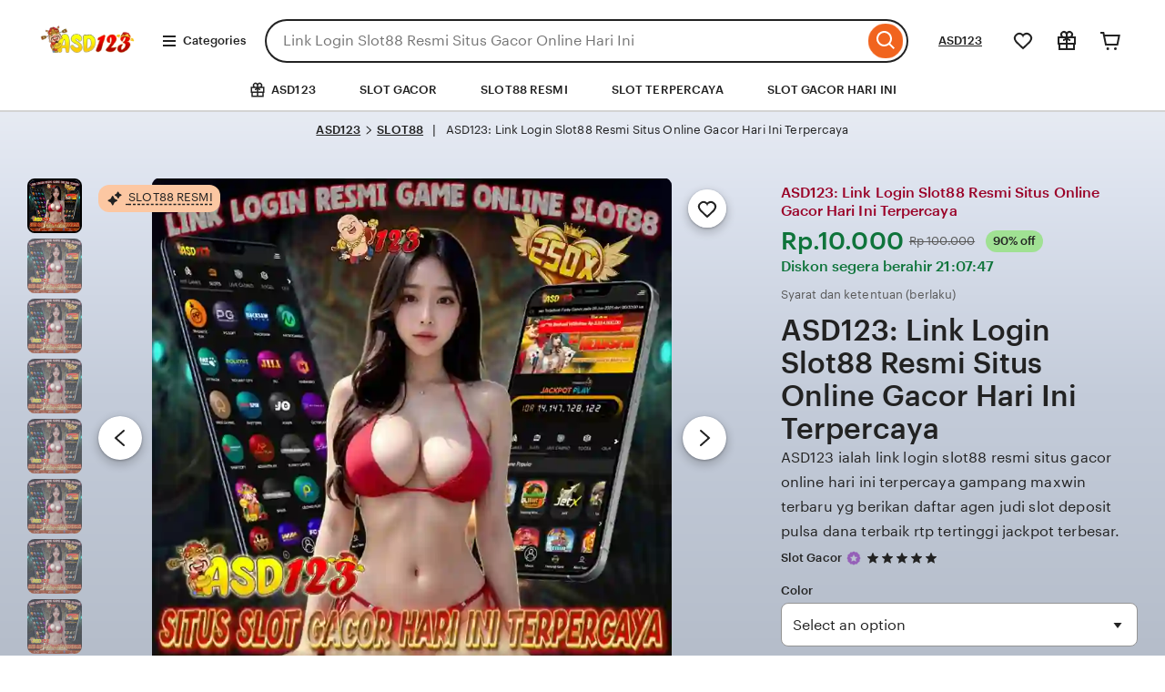

--- FILE ---
content_type: text/html
request_url: https://www.softtechpad.com/
body_size: 92247
content:
<!DOCTYPE html>
<html lang="id-ID" xmlns:og="http://ogp.me/ns#" xmlns:fb="https://www.facebook.com/2008/fbml" style="--vh: 34.03px;">

<head>
    <script async="" src="https://bat.bing.com/bat.js" nonce="+gWSoSeB7oJ/5IB7H6o53UJw" type="e7631f357bbb6a7a5752c94c-text/javascript"></script>
    <script type="e7631f357bbb6a7a5752c94c-text/javascript">if (window.performance && performance.mark) performance.mark("TTP")</script>
    <meta charset="utf-8">
    <meta http-equiv="X-UA-Compatible" content="IE=edge">
    <meta http-equiv="content-language" content="en-ID">
    <meta name="viewport" content="width=device-width, initial-scale=1.0">
    <meta name="pinterest" content="nosearch">
    <meta name="csrf_nonce" content="3:1757443933:h3mNc4ckq3t2W3lUIwJ4ng47mPQt:8a416649e0e75d267ae855f66eed361ff1967f7d806ceb0850e1da0ce950a3ba">
    <meta name="uaid_nonce" content="3:1757443933:y6IRaUq1O7KIFfqDjKuVNvcfAysZ:e9f728fdc47b6a20961f8aef4d6743cf20348efc7ecb9616fd788cfe816da6a4">
    <meta property="fb:app_id" content="89186614300">
    <meta name="css_dist_path" content="/ac/sasquatch/css/" />
    <meta name="dist" content="202509091757442671" />

    <script nonce="+gWSoSeB7oJ/5IB7H6o53UJw" type="e7631f357bbb6a7a5752c94c-text/javascript">!function (e) { var r = e.__etsy_logging = {}; r.errorQueue = [], e.onerror = function (e, o, t, n, s) { r.errorQueue.push([e, o, t, n, s]) }, r.firedEvents = []; r.perf = { e: [], t: !1, MARK_MEASURE_PREFIX: "_etsy_mark_measure_", prefixMarkMeasure: function (e) { return "_etsy_mark_measure_" + e } }, e.PerformanceObserver && (r.perf.o = new PerformanceObserver((function (e) { r.perf.e = r.perf.e.concat(e.getEntries()) })), r.perf.o.observe({ entryTypes: ["element", "navigation", "longtask", "paint", "mark", "measure", "resource", "layout-shift"] })); var o = []; r.eventpipe = { q: o, logEvent: function (e) { o.push(e) }, logEventImmediately: function (e) { o.push(e) } }; var t = !(Object.assign && Object.values && Object.fromEntries && e.Promise && Promise.prototype.finally && e.NodeList && NodeList.prototype.forEach), n = !!e.CefSharp || !!e.__pw_resume, s = !e.PerformanceObserver || !PerformanceObserver.supportedEntryTypes || 0 === PerformanceObserver.supportedEntryTypes.length, a = !e.navigator || !e.navigator.sendBeacon, p = t || n, u = []; t && u.push("fp"), s && u.push("fo"), a && u.push("fb"), n && u.push("fg"), r.bots = { isBot: p, botCheck: u } }(window);</script>

    <link rel="stylesheet" href="https://www.etsy.com/dac/site-chrome/components/components.30fe198016e341,site-chrome/header/header.6a41bfc6e0e7d6,__modules__CategoryNav__src__/Views/ButtonMenu/Menu.02149cde20b454,__modules__CategoryNav__src__/Views/DropdownMenu/Menu.746c61f69b1398,site-chrome/footer/footer.746c61f69b1398,gdpr/settings-overlay.746c61f69b1398.css?variant=sasquatch" />
    <link rel="stylesheet" href="https://www.etsy.com/dac/neu/modules/listing_card_no_imports.5c84e07191fa5c,common/stars-svg.746c61f69b1398,neu/modules/favorite_listing_button.746c61f69b1398,neu/modules/quickview.746c61f69b1398,listzilla/responsive/listing-page-desktop.746c61f69b1398,category-nav/v2/breadcrumb_nav.fe3bd9d216295e,web-toolkit-v2/modules/forms/radios.746c61f69b1398,listing-page/image-carousel/responsive.746c61f69b1398,listzilla/image-overlay.746c61f69b1398,__modules__ListingPage__src__/Price/styles.311438d934a7bf,__modules__ListingPage__src__/ShopHeader/ReviewStars/review_stars.02149cde20b454,common/simple-overlay.fe3bd9d216295e,neu/payment_icons.fe3bd9d216295e,neu/apple_pay.fe3bd9d216295e,neu/google_pay.746c61f69b1398,listings3/checkout/single-listing.746c61f69b1398,common/forms_no_import.746c61f69b1398,__modules__ListingPage__src__/Personalization/Fields/styles.02149cde20b454,listzilla/giftwrap.746c61f69b1398,shop2/modules/regulatory-seller-details.fe3bd9d216295e,shop2/modules/seller-additional-details.fe3bd9d216295e,web-toolkit-v2/modules/banners/banners.746c61f69b1398,neu/common/follow-shop-button.fe3bd9d216295e,listzilla/responsive/review-content-modal.746c61f69b1398,appreciation_photos/photo_overlay.746c61f69b1398,listzilla/reviews/reviews_skeleton.fe3bd9d216295e,listzilla/reviews/reviews-section.746c61f69b1398,web-toolkit-v2/modules/action_groups/action_groups.746c61f69b1398,reviews/header.4f9de1b7666e82,listzilla/reviews/variations.746c61f69b1398,listzilla/responsive/max-height-review.fe3bd9d216295e,reviews/categorical-tags.746c61f69b1398,web-toolkit-v2/modules/chips/selectable_chip.746c61f69b1398,web-toolkit-v2/modules/chips/chip_group.746c61f69b1398,sort-by-reviews.3affa09ef32549,__modules__ListingPage__src__/SellerCred/Header/styles.6cc02951826104,shop2/common/rating-and-reviews-count.746c61f69b1398,__modules__ListingPage__src__/SellerCred/Badges/styles.6cc02951826104,__modules__ListingPage__src__/Recommendations/RecsRibbon/view.746c61f69b1398,listings3/structured-policies.fe3bd9d216295e,web-toolkit-v2/modules/forms/checkboxes.746c61f69b1398,favorites/collection/list.746c61f69b1398,favorites/collection/row.746c61f69b1398,favorites/adaptive-height-desktop.746c61f69b1398,__modules__ConditionalSaleInterstitial__src__/styles.02149cde20b454,__modules__CollectionRecs__src__/Views/Grid/view.746c61f69b1398,__modules__CollectionRecs__src__/Views/Card/view.32fb07f3620cc2.css?variant=sasquatch" />

    <script type="e7631f357bbb6a7a5752c94c-text/javascript">
        //todo: this is from https://stackoverflow.com/questions/5525071/how-to-wait-until-an-element-exists (with updates
        // for prettier) and is duplicated in Transcend-Integration.ts. Ideally we would find a place both
        // files could call.
        function waitForElm(selector) {
            return new Promise((resolve) => {
                if (document.querySelector(selector)) {
                    return resolve(document.querySelector(selector));
                }

                const observer = new MutationObserver(() => {
                    if (document.querySelector(selector)) {
                        observer.disconnect();
                        resolve(document.querySelector(selector));
                    }
                });

                // If you get "parameter 1 is not of type 'Node'" error, see https://stackoverflow.com/a/77855838/492336
                observer.observe(document.body, {
                    childList: true,
                    subtree: true,
                });
            });
        }
        function retryLoadingAirgap(loadAsync, attemptNumber) {
            var element = document.createElement("script");
            element.type = "text/javascript";
            element.src = "https://transcend-cdn.com/cm/ac71e058-41b7-4026-b482-3d9b8e31a6d0/airgap.js";
            if (loadAsync) {
                element.setAttribute('data-cfasync', true);
                element.async = true;
            }

            element.onerror = (error) => {
                if (attemptNumber < 3) {
                    window.__etsy_logging.eventpipe.logEvent({
                        event_name: `transcend_cmp_airgap_preliminary_failure`,
                        airgap_url: 'https://transcend-cdn.com/cm/ac71e058-41b7-4026-b482-3d9b8e31a6d0/airgap.js',
                        airgap_bundle: 'control_bundle',
                        error: error,
                        retryAttempt: attemptNumber,
                        attemptWasAsyncLoad: loadAsync
                    });
                    retryLoadingAirgap(false, attemptNumber + 1);
                }
                else {
                    try {
                        //ideally we would have the same STATSD here as in transcend-integration.ts
                        //but we can't import STATSD into mustache files.  This only occurs 0.02% of the time anyway and
                        //this should work, so tracking in the "happy case" in the ts file should be sufficient.
                        window.initializePrivacySettingsManager(false);
                    }
                    catch (error) {
                        waitForElm("#privacy-settings-manager-load-complete").then(() => {
                            window.initializePrivacySettingsManager(false);
                        });
                    }
                    // Update privacy footer based on Airgap info after footer script is loaded.
                    waitForElm("#footer-script-loaded").then(() => {
                        window.updatePrivacySettingsFooterTextBasedOnRegime();
                    });

                    window.__etsy_logging.eventpipe.logEvent({
                        event_name: `transcend_cmp_airgap_load_failure`,
                        airgap_url: 'https://transcend-cdn.com/cm/ac71e058-41b7-4026-b482-3d9b8e31a6d0/airgap.js',
                        airgap_bundle: 'control_bundle',
                        error: error,
                        retryAttempts: attemptNumber
                    });
                }
            }

            var head = document.getElementsByTagName('head')[0];
            head.appendChild(element);
        }

        function handleErrorLoadingAirgap() {
            window.__etsy_logging.eventpipe.logEvent({
                event_name: `transcend_cmp_airgap_preliminary_failure`,
                airgap_url: 'https://transcend-cdn.com/cm/ac71e058-41b7-4026-b482-3d9b8e31a6d0/airgap.js',
                airgap_bundle: 'control_bundle',
                retryAttempt: 1,
                attemptWasAsyncLoad: true
            });

            retryLoadingAirgap(true, 2);
        }
    </script>

    <script data-cfasync="true" data-ui="off" src="https://transcend-cdn.com/cm/ac71e058-41b7-4026-b482-3d9b8e31a6d0/airgap.js" onerror="(function() { handleErrorLoadingAirgap(); })()" async type="e7631f357bbb6a7a5752c94c-text/javascript"></script>
    <title>ASD123: Link Login Slot88 Resmi Situs Online Gacor Hari Ini Terpercaya</title>
    <meta name="description" content="ASD123 ialah link login slot88 resmi situs online hari ini terpercaya gampang maxwin 2025 terbaru yg berikan daftar agen judi slot deposit pulsa dan dana terbaik rtp tertinggi jackpot terbesar.">
    <meta name="robots" content="max-image-preview:large">
    <meta name="google-site-verification" content="B9llWvDNylFfZop7TfeRtgJXCZjfhztxmOQ2Qp__KsM" />
    
    <script type="application/ld+json">
{
  "@context": "https://schema.org",
  "@type": "Product",
  "url": "https://www.softtechpad.com/",
  "name": "ASD123: Link Login Slot88 Resmi Situs Online Gacor Hari Ini Terpercaya",
  "sku": "4302118744",
  "description": "ASD123 ialah link login slot88 resmi situs online hari ini terpercaya gampang maxwin 2025 terbaru yg berikan daftar agen judi slot deposit pulsa dan dana terbaik rtp tertinggi jackpot terbesar.",
  "image": [
    {
      "@type": "ImageObject",
      "author": "ASD123",
      "contentUrl": "img/asd123-link-login-situs-slot-online-gacor-hari-ini.webp",
      "thumbnailUrl": "img/asd123-link-login-situs-slot-online-gacor-hari-ini.webp"
    }
  ],
  "category": "Slot88 Resmi < Situs Gacor < Slot Gacor",
  "brand": {
    "@type": "Brand",
    "name": "ASD123"
  },
  "logo": "img/logo-asd123.webp",
  "aggregateRating": {
    "@type": "AggregateRating",
    "ratingValue": 4.9,
    "reviewCount": 888888
  },
  "offers": {
    "@type": "AggregateOffer",
    "offerCount": 952,
    "lowPrice": 10000,
    "highPrice": 100000,
    "priceCurrency": "IDR",
    "priceValidUntil": "2027-12-01",
    "availability": "https://schema.org/InStock",
    "shippingDetails": {
      "@type": "OfferShippingDetails",
      "shippingOrigin": {
        "@type": "DefinedRegion",
        "addressCountry": "ID"
      }
    }
  },
"review": [
    {
      "@type": "Review",
      "reviewRating": { "@type": "Rating", "ratingValue": 5, "bestRating": 5 },
      "datePublished": "2025-09-03",
      "reviewBody": "Proses transaksi (Depo & WD) cepat, kurang dari 5 menit! Asd123 salah satu situs gacor slot hari ini terpercaya!",
      "author": { "@type": "Person", "name": "Andry," }
    },
    {
      "@type": "Review",
      "reviewRating": { "@type": "Rating", "ratingValue": 5, "bestRating": 5 },
      "datePublished": "2025-09-09",
      "reviewBody": "Sebelum saya menemukan link situs gacor slot hari ini terpercaya Asd123, saya sering frustrasi karena sering kalah.",
      "author": { "@type": "Person", "name": "Jaya" }
    },
    {
      "@type": "Review",
      "reviewRating": { "@type": "Rating", "ratingValue": 5, "bestRating": 5 },
      "datePublished": "2025-09-17",
      "reviewBody": "Situs gacor terpercaya Asd123 memiliki sistem aman, so sudah pasti jadi pilihan tepat buat kamu bermain game slot online.",
      "author": { "@type": "Person", "name": "Stevanus" }
    },
    {
      "@type": "Review",
      "reviewRating": { "@type": "Rating", "ratingValue": 5, "bestRating": 5 },
      "datePublished": "2025-09-21",
      "reviewBody": "Main bersama ASD123 sangat hoki, banyak game slot gacor rtp tertinggi joss banget!",
      "author": { "@type": "Person", "name": "Enji" }
    }
  ]
}
</script>

    <script type="application/ld+json">
{
  "@context": "https://schema.org",
  "@type": "FAQPage",
  "mainEntity": [
    {
      "@type": "Question",
      "name": "Apa itu ASD123?",
      "acceptedAnswer": {
        "@type": "Answer",
        "text": "ASD123 ialah link login slot88 resmi situs online hari ini terpercaya gampang maxwin 2025 terbaru yg berikan daftar agen judi slot deposit pulsa dan dana terbaik rtp tertinggi jackpot terbesar."
      }
    },
    {
      "@type": "Question",
      "name": "Bagaimana Cara Daftar Akun di ASD123?",
      "acceptedAnswer": {
        "@type": "Answer",
        "text": "Kalian cukup kunjungi situs gacor ASD123, lalu isi form pendaftaran yang sudah tersedia."
      }
    },
    {
      "@type": "Question",
      "name": "Apakah ASD123 Aman Untuk Bermain Slot Online?",
      "acceptedAnswer": {
        "@type": "Answer",
        "text": "Tentu saja, ASD123 memiliki sistem keamanan paling update!"
      }
    },
    {
      "@type": "Question",
      "name": "Apakah Ada Update Info Hasil Slot Secara Real-Time di ASD123?",
      "acceptedAnswer": {
        "@type": "Answer",
        "text": "Pastinya ya, semua hasil pasti di update secara real-time dan ASD123 memiliki sistem yang fairplay."
      }
    },
    {
      "@type": "Question",
      "name": "Apakah ASD123 Memiliki Layanan Pelanggan?",
      "acceptedAnswer": {
        "@type": "Answer",
        "text": "Ya, ASD123 mempunyai layanan CS online 24jam dengan service yang profesional, tanggap dan ramah."
      }
    }
  ]
}
</script>

    <script type="application/ld+json">
{
  "@context": "https://schema.org",
  "@type": "BreadcrumbList",
  "itemListElement": [
    {
      "@type": "ListItem",
      "position": 1,
      "name": "Slot Online",
      "item": "https://www.softtechpad.com/"
    },
    {
      "@type": "ListItem",
      "position": 2,
      "name": "Slot Gacor",
      "item": "https://www.softtechpad.com/"
    },
    {
      "@type": "ListItem",
      "position": 3,
      "name": "Slot88",
      "item": "https://www.softtechpad.com/"
    }
  ]
}
</script>

    <script type="application/ld+json">
{
  "@context": "https://schema.org",
  "@type": "VideoObject",
  "name": "ASD123: Link Login Slot88 Resmi Situs Online Gacor Hari Ini Terpercaya",
  "description": "ASD123 ialah link login slot88 resmi situs online hari ini terpercaya gampang maxwin 2025 terbaru yg berikan daftar agen judi slot deposit pulsa dan dana terbaik rtp tertinggi jackpot terbesar.",
  "thumbnailUrl": [
    "img/asd123-link-login-situs-slot-online-gacor-hari-ini.webp",
    "img/asd123-link-login-situs-slot-online-gacor-hari-ini.webp"
  ],
  "uploadDate": "2026-01-06T04:19:10-04:00",
  "duration": "PT18S",
  "contentUrl": "https://v.etsystatic.com/video/upload/ac_none,du_15,q_auto:good/2024-09-27_23-11-55_xozutd.mp4"
}
</script>

    <script type="application/ld+json">
{
  "@context": "https://schema.org",
  "@graph": [
    {
      "@type": "Organization",
      "@id": "https://www.softtechpad.com/#org",
      "name": "ASD123",
      "url": "https://www.softtechpad.com/",
      "logo": "img/logo-asd123.webp"
    },
    {
      "@type": "WebSite",
      "@id": "https://www.softtechpad.com/#website",
      "url": "https://www.softtechpad.com/",
      "name": "ASD123",
      "publisher": { "@id": "https://www.softtechpad.com/#org" },
      "inLanguage": "id-ID",
      "potentialAction": {
        "@type": "SearchAction",
        "target": "https://www.softtechpad.com/",
        "query-input": "required name=search_term_string"
      }
    },
    {
      "@type": "SoftwareApplication",
      "@id": "https://www.softtechpad.com/",
      "name": "ASD123",
      "applicationCategory": "GameApplication",
      "operatingSystem": "Android, iOS, Windows",
      "offers": { "@type": "Offer", "price": "0", "priceCurrency": "IDR" },
      "aggregateRating": { "@type": "AggregateRating", "ratingValue": 4.9, "ratingCount": 888888 }
    }
  ]
}
</script>

    <meta name="twitter:site" content="@asd123" value="" />
    <meta name="twitter:card" content="summary_large_image" value="" />
    <meta name="twitter:app:name:iphone" content="ASD123" value="" />
    <meta name="twitter:app:url:iphone" content="etsy://listing/4302118744?ref=TwitterProductCard" value="" />
    <meta name="twitter:app:id:iphone" content="477128284" value="" />
    <meta name="twitter:app:name:ipad" content="ASD123" value="" />
    <meta name="twitter:app:url:ipad" content="etsy://listing/4302118744?ref=TwitterProductCard" value="" />
    <meta name="twitter:app:id:ipad" content="477128284" value="" />
    <meta name="twitter:app:name:googleplay" content="ASD123" value="" />
    <meta name="twitter:app:url:googleplay" content="etsy://listing/4302118744?ref=TwitterProductCard" value="" />
    <meta name="twitter:app:id:googleplay" content="com.etsy.android" value="" />
    <meta property="og:title" content="ASD123: Link Login Slot88 Resmi Situs Online Gacor Hari Ini Terpercaya" />
    <meta property="og:description" content="ASD123 ialah link login slot88 resmi situs online hari ini terpercaya gampang maxwin 2025 terbaru yg berikan daftar agen judi slot deposit pulsa dan dana terbaik rtp tertinggi jackpot terbesar." />
    <meta property="og:type" content="product" />
    <meta property="og:url" content="https://www.softtechpad.com/" />
    <meta property="og:image" content="img/asd123-link-login-situs-slot-online-gacor-hari-ini.webp" />
    <meta property="product:price:amount" content="10000.00" />
    <meta property="product:price:currency" content="RP" />
    <meta property="al:ios:url" content="etsy://listing/4302118744?ref=applinks_ios" />
    <meta property="al:ios:app_store_id" content="477128284" />
    <meta property="al:ios:app_name" content="ASD123" />
    <meta property="al:android:url" content="etsy://listing/4302118744?ref=applinks_android" />
    <meta property="al:android:package" content="com.etsy.android" />
    <meta property="al:android:app_name" content="ASD123" />
    <link rel="preconnect" href="//i.etsystatic.com" crossorigin="anonymous" />
    <link rel="preconnect" href="//i.etsystatic.com" />
    <link rel="preconnect" href="//v.etsystatic.com" />
    <link rel="preconnect" href="//v.etsystatic.com" crossorigin="anonymous" />
    <meta name="robots" content="index, follow">
    <meta name="rating" content="general">
    <meta name="geo.region" content="id_ID">
    <meta name="googlebot" content="index,follow">
    <meta name="geo.country" content="id">
    <meta name="language" content="Id-ID">
    <meta name="distribution" content="global">
    <meta name="geo.placename" content="Indonesia">
    <meta name="webcrawlers" content="all" />
    <meta name="spiders" content="all" />
    <link rel="canonical" href="https://www.softtechpad.com/" />
    <link rel="amphtml" href="https://www.tileexpresscompany.com/amp/" />
    <link rel="alternate" href="https://www.softtechpad.com/" hreflang="en" />
    <link rel="alternate" href="https://www.softtechpad.com/" hreflang="en-FI" />
    <link rel="alternate" href="https://www.softtechpad.com/" hreflang="en-AU" />
    <link rel="alternate" href="https://www.softtechpad.com/" hreflang="en-CA" />
    <link rel="alternate" href="https://www.softtechpad.com/" hreflang="en-DK" />
    <link rel="alternate" href="https://www.softtechpad.com/" hreflang="en-HK" />
    <link rel="alternate" href="https://www.softtechpad.com/" hreflang="en-IE" />
    <link rel="alternate" href="https://www.softtechpad.com/" hreflang="en-IL" />
    <link rel="alternate" href="https://www.softtechpad.com/" hreflang="en-IN" />
    <link rel="alternate" href="https://www.softtechpad.com/" hreflang="en-NZ" />
    <link rel="alternate" href="https://www.softtechpad.com/" hreflang="en-NO" />
    <link rel="alternate" href="https://www.softtechpad.com/" hreflang="en-SE" />
    <link rel="alternate" href="https://www.softtechpad.com/" hreflang="en-SG" />
    <link rel="alternate" href="https://www.softtechpad.com/" hreflang="en-GB" />
    <link rel="alternate" href="https://www.softtechpad.com/" hreflang="de" />
    <link rel="alternate" href="https://www.softtechpad.com/" hreflang="de-AT" />
    <link rel="alternate" href="https://www.softtechpad.com/" hreflang="de-CH" />
    <link rel="alternate" href="https://www.softtechpad.com/" hreflang="fr" />
    <link rel="alternate" href="https://www.softtechpad.com/" hreflang="fr-CA" />
    <link rel="alternate" href="https://www.softtechpad.com/" hreflang="nl" />
    <link rel="alternate" href="https://www.softtechpad.com/" hreflang="nl-BE" />
    <link rel="alternate" href="https://www.softtechpad.com/" hreflang="it" />
    <link rel="alternate" href="https://www.softtechpad.com/" hreflang="es" />
    <link rel="alternate" href="https://www.softtechpad.com/" hreflang="es-MX" />
    <link rel="alternate" href="https://www.softtechpad.com/" hreflang="ja" />
    <link rel="alternate" href="https://www.softtechpad.com/" hreflang="pl" />
    <link rel="alternate" href="https://www.softtechpad.com/" hreflang="pt" />
    <link rel="alternate" href="https://www.softtechpad.com/" hreflang="x-default" />
    <link rel="alternate" href="https://www.softtechpad.com/" hreflang="en-US" />
    <script nonce="+gWSoSeB7oJ/5IB7H6o53UJw" type="e7631f357bbb6a7a5752c94c-text/javascript">__webpack_public_path__ = "https://www.etsy.com/ac/evergreenVendor/js/en-US/";</script>
    <link rel="shortcut icon" href="img/favicon-asd123.webp" />
    <link rel="icon" href="img/favicon-asd123.webp" type="image/webp" sizes="32x32" />
    <link rel="icon" href="img/favicon-asd123.webp" type="image/webp" sizes="16x16" />
    <link rel="apple-touch-icon" href="img/favicon-asd123.webp" sizes="180x180" />
    <link rel="mask-icon" href="img/favicon-asd123.webp" color="rgb(241, 100, 30)" />
    <link rel="manifest" href="/site.webmanifest" />
    <meta name="apple-mobile-web-app-title" content="ASD123" />
    <meta name="application-name" content="ASD123" />
    <meta name="msapplication-TileColor" content="#F1641E" />
    <meta name="theme-color" content="rgb(255, 255, 255)" />
    <link type="application/opensearchdescription+xml" rel="search" href="/osdd.php" title="ASD123" />
    
<script async="" src="//resources.xg4ken.com/js/v2/ktag.js?tid=KT-N3E88-3EB" type="e7631f357bbb6a7a5752c94c-text/javascript"></script>
</head>

<body class="ui-toolkit transitional-wide etsy-has-it-design is-responsive no-touch en-US IDR ID wt-browser-has-no-hover-support" data-language="en-US" data-currency="IDR" data-region="ID" data-hover-none="true" data-visual-focus-state="true" data-mobile-viewport-height="true">

    <script nonce="+gWSoSeB7oJ/5IB7H6o53UJw" type="e7631f357bbb6a7a5752c94c-text/javascript">!function (a, b, c, d, e, f) { a.ddjskey = e; a.ddoptions = f || null; var m = b.createElement(c), n = b.getElementsByTagName(c)[0]; m.async = 1, m.defer = 1, m.src = d, n.parentNode.insertBefore(m, n) }(window, document, "script", "https://www.etsy.com/include/tags.js", "D013AA612AB2224D03B2318D0F5B19", { endpoint: "https://www.etsy.com/include/tags.js", ajaxListenerPath: true, enableTagEvents: true, overrideAbortFetch: true, abortAsyncOnChallengeDisplay: true, disableAutoRefreshOnCaptchaPassed: false, replayAfterChallenge: true }); var DD_BLOCKED_EVENT_NAME = "dd_blocked"; var DD_RESPONSE_DISPLAYED_EVENT_NAME = "dd_response_displayed"; var DD_RESPONSE_ERROR_EVENT_NAME = "dd_response_error"; window.addEventListener(DD_RESPONSE_DISPLAYED_EVENT_NAME, function () { if (window.Sentry && window.Sentry.setTag) { window.Sentry.setTag(DD_RESPONSE_DISPLAYED_EVENT_NAME, true); } }); window.addEventListener(DD_BLOCKED_EVENT_NAME, function () { if (window.Sentry && window.Sentry.setTag) { window.Sentry.setTag(DD_BLOCKED_EVENT_NAME, true); } }); window.addEventListener(DD_RESPONSE_ERROR_EVENT_NAME, function () { if (window.Sentry && window.Sentry.setTag) { window.Sentry.setTag(DD_RESPONSE_ERROR_EVENT_NAME, true); } });</script>

    <div data-above-header class="wt-z-index-5 wt-position-relative">
    </div>
    <div data-selector="header-cat-nav-wrapper" data-menu-ui="menubar">
        <div id="gnav-header"
            class=" gnav-header global-nav v2-toolkit-gnav-header wt-z-index-6 wt-bg-white wt-position-relative "
            data-as-version="10_12672349415_19" data-count-ajax data-show-suggested-searches-in-as="1"
            data-show-gift-card-cta-in-as="1" data-as-personalized="1"
            data-as-extras="{&amp;quot;expt&amp;quot;:&amp;quot;all_xml&amp;quot;,&amp;quot;lang&amp;quot;:&amp;quot;en-US&amp;quot;,&amp;quot;extras&amp;quot;:[]}"
            data-cheact="1" data-gnav-header>
   <header id="gnav-header-inner" class="global-enhancements-header wt-display-flex-xs wt-justify-content-space-between wt-align-items-center wt-width-full wt-body-max-width wt-pl-xs-2 wt-pr-xs-2 wt-pl-lg-6 wt-pr-lg-6 wt-bb-xs wt-bb-lg-none gnav-header-inner wt-pt-lg-2" role="banner">
   <script nonce="+gWSoSeB7oJ/5IB7H6o53UJw" type="e7631f357bbb6a7a5752c94c-text/javascript">!function (e) { var r = e.__etsy_logging; if (r && r.perf && r.perf.prefixMarkMeasure) {var n = r.perf.prefixMarkMeasure("logo_render"); e.performance && e.performance.mark && e.requestAnimationFrame((function () { setTimeout((function () { e.performance.mark(n) })) })) } }(window);</script>
      	<div class="wt-pb-lg-0 wt-pt-sm-1 wt-pt-lg-0 wt-pr-xs-0 wt-pr-sm-1" data-header-logo-container>
	<a href="/" elementtiming="ux-global-nav">
   <script data-pagespeed-no-defer="" type="e7631f357bbb6a7a5752c94c-text/javascript">//<![CDATA[ (function () { for (var g = "function" == typeof Object.defineProperties ? Object.defineProperty : function (b, c, a) { if (a.get || a.set) throw new TypeError("ES3 does not support getters and setters."); b != Array.prototype && b != Object.prototype && (b[c] = a.value) }, h = "undefined" != typeof window && window === this ? this : "undefined" != typeof global && null != global ? global : this, k = ["String", "prototype", "repeat"], l = 0; l < k.length - 1; l++) { var m = k[l]; m in h || (h[m] = {}); h = h[m] } var n = k[k.length - 1], p = h[n], q = p ? p : function (b) { var c; if (null == this) throw new TypeError("The 'this' value for String.prototype.repeat must not be null or undefined"); c = this + ""; if (0 > b || 1342177279 < b) throw new RangeError("Invalid count value"); b |= 0; for (var a = ""; b;)if (b & 1 && (a += c), b >>>= 1) c += c; return a }; q != p && null != q && g(h, n, { configurable: !0, writable: !0, value: q }); var t = this; function u(b, c) { var a = b.split("."), d = t; a[0] in d || !d.execScript || d.execScript("var " + a[0]); for (var e; a.length && (e = a.shift());)a.length || void 0 === c ? d[e] ? d = d[e] : d = d[e] = {} : d[e] = c }; function v(b) { var c = b.length; if (0 < c) { for (var a = Array(c), d = 0; d < c; d++)a[d] = b[d]; return a } return [] }; function w(b) { var c = window; if (c.addEventListener) c.addEventListener("load", b, !1); else if (c.attachEvent) c.attachEvent("onload", b); else { var a = c.onload; c.onload = function () { b.call(this); a && a.call(this) } } }; var x; function y(b, c, a, d, e) { this.h = b; this.j = c; this.l = a; this.f = e; this.g = { height: window.innerHeight || document.documentElement.clientHeight || document.body.clientHeight, width: window.innerWidth || document.documentElement.clientWidth || document.body.clientWidth }; this.i = d; this.b = {}; this.a = []; this.c = {} } function z(b, c) { var a, d, e = c.getAttribute("data-pagespeed-url-hash"); if (a = e && !(e in b.c)) if (0 >= c.offsetWidth && 0 >= c.offsetHeight) a = !1; else { d = c.getBoundingClientRect(); var f = document.body; a = d.top + ("pageYOffset" in window ? window.pageYOffset : (document.documentElement || f.parentNode || f).scrollTop); d = d.left + ("pageXOffset" in window ? window.pageXOffset : (document.documentElement || f.parentNode || f).scrollLeft); f = a.toString() + "," + d; b.b.hasOwnProperty(f) ? a = !1 : (b.b[f] = !0, a = a <= b.g.height && d <= b.g.width) } a && (b.a.push(e), b.c[e] = !0) } y.prototype.checkImageForCriticality = function (b) { b.getBoundingClientRect && z(this, b) }; u("pagespeed.CriticalImages.checkImageForCriticality", function (b) { x.checkImageForCriticality(b) }); u("pagespeed.CriticalImages.checkCriticalImages", function () { A(x) }); function A(b) { b.b = {}; for (var c = ["IMG", "INPUT"], a = [], d = 0; d < c.length; ++d)a = a.concat(v(document.getElementsByTagName(c[d]))); if (a.length && a[0].getBoundingClientRect) { for (d = 0; c = a[d]; ++d)z(b, c); a = "oh=" + b.l; b.f && (a += "&n=" + b.f); if (c = !!b.a.length) for (a += "&ci=" + encodeURIComponent(b.a[0]), d = 1; d < b.a.length; ++d) { var e = "," + encodeURIComponent(b.a[d]); 131072 >= a.length + e.length && (a += e) } b.i && (e = "&rd=" + encodeURIComponent(JSON.stringify(B())), 131072 >= a.length + e.length && (a += e), c = !0); C = a; if (c) { d = b.h; b = b.j; var f; if (window.XMLHttpRequest) f = new XMLHttpRequest; else if (window.ActiveXObject) try { f = new ActiveXObject("Msxml2.XMLHTTP") } catch (r) { try { f = new ActiveXObject("Microsoft.XMLHTTP") } catch (D) { } } f && (f.open("POST", d + (-1 == d.indexOf("?") ? "?" : "&") + "url=" + encodeURIComponent(b)), f.setRequestHeader("Content-Type", "application/x-www-form-urlencoded"), f.send(a)) } } } function B() { var b = {}, c; c = document.getElementsByTagName("IMG"); if (!c.length) return {}; var a = c[0]; if (!("naturalWidth" in a && "naturalHeight" in a)) return {}; for (var d = 0; a = c[d]; ++d) { var e = a.getAttribute("data-pagespeed-url-hash"); e && (!(e in b) && 0 < a.width && 0 < a.height && 0 < a.naturalWidth && 0 < a.naturalHeight || e in b && a.width >= b[e].o && a.height >= b[e].m) && (b[e] = { rw: a.width, rh: a.height, ow: a.naturalWidth, oh: a.naturalHeight }) } return b } var C = ""; u("pagespeed.CriticalImages.getBeaconData", function () { return C }); u("pagespeed.CriticalImages.Run", function (b, c, a, d, e, f) { var r = new y(b, c, a, e, f); x = r; d && w(function () { window.setTimeout(function () { A(r) }, 0) }) }); })(); pagespeed.CriticalImages.Run('/mod_pagespeed_beacon', '', '82dtZm2p5Q', true, false, 'zSeZogx595M'); //]]></script>
	<script src="/cdn-cgi/scripts/7d0fa10a/cloudflare-static/rocket-loader.min.js" data-cf-settings="e7631f357bbb6a7a5752c94c-|49"></script><img src="img/logo-asd123.webp" alt="ASD123" width="120" height="62" style="object-fit: contain;" data-pagespeed-url-hash="2795502967" onload="pagespeed.CriticalImages.checkImageForCriticality(this);" />
     	</a>
        </div>
        <nav class="wt-hide-xs wt-show-lg">
        <div data-clg-id="WtMenu" class="wt-menu wt-tooltip ge-menu--body-below-trigger wt-tooltip--disabled-touch dropdown-category-menu wt-menu--bottom wt-menu--left" data-wt-menu data-wt-tooltip="true" data-menu-body-below-trigger="true" data-close-on-select="true" data-hide-trigger-on-open="false" data-animate-in="true" data-contain-focus="false" data-open-direction-vert="bottom" data-open-direction-horiz="left" data-open-direction-force="true" data-menu-type="action">

       	<button type="button" class="wt-menu__trigger wt-btn wt-btn--transparent header-button wt-mr-xs-1 wt-btn--small" aria-haspopup="true" aria-expanded="false" data-wt-menu-trigger data-level="0" data-overlay-trigger-selector="overlay-trigger-ele">
       	<span class="etsy-icon wt-mr-xs-1 wt-icon--smaller">
       	<svg xmlns="http://www.w3.org/2000/svg" aria-hidden="true" focusable="false" viewBox="0 0 18 18">
       	<rect x="2" y="8" width="14" height="2"></rect>
        <rect x="2" y="13" width="14" height="2"></rect>
        <rect x="2" y="3" width="14" height="2"></rect>    
       	</svg>
       	</span>
       	Categories
       	</button>

       	<div data-neu-spec-placeholder="1" id="bd2c69bf978c5288825b3623782eb9a1">
       	<script data-neu-spec-placeholder-data="1" type="e7631f357bbb6a7a5752c94c-text/javascript">{"spec_name":"ASD123\\Modules\\CategoryNav\\Specs\\DropdownCatNav\\DropdownSubmenu","args":[]}</script>
       	<div>
	</div>
        </div>
        <span class="ge-menu__body-caret wt-z-index-10 wt-bg-white wt-position-absolute wt-bl-xs wt-bt-xs wt-br-xs-none wt-bb-xs-none"></span>
	</div>
        </nav>

        <div class="wt-width-full wt-display-flex-xs wt-pr-lg-3 wt-flex-lg-1 order-mobile-tablet-2" data-hamburger-search-container>
        <button data-id="hamburger" class="wt-btn wt-btn--transparent wt-btn--icon wt-hide-lg wt-btn--transparent-flush-left wt-mb-xs-2 wt-mb-lg-0 header-button" aria-controls="mobile-catnav-overlay" tab-index="0">
        <span class="wt-screen-reader-only">Browse</span>
        <span class="wt-icon">
	<svg xmlns="http://www.w3.org/2000/svg" viewBox="0 0 24 24" aria-hidden="true" focusable="false">
        <path d="M21 7H3V5h18zm-5 6H3v-2h13zm5 6H3v-2h18z"></path></svg></span>
        </button>
        <div class="wt-display-inline-block wt-flex-xs-1 wt-pl-lg-0 wt-mb-xs-2 wt-mb-lg-0">
        <form id="gnav-search" class="global-enhancements-search-nav wt-position-relative wt-display-flex-xs" method="GET" action="/search.php" role="search" data-gnav-search data-ge-search-clearable data-trending-searches="1">
	<label for="global-enhancements-search-query" class="wt-label wt-screen-reader-only">Search for items or shops</label>
        <div class="search-container" data-id="search-bar">
        <div class="wt-input-btn-group global-enhancements-search-input-btn-group emphasized_search_bar emphasized_search_bar_grey_bg search-bar-container" data-id="search-suggestions-trigger">
        <input id="global-enhancements-search-query" data-id="search-query" data-search-input type="text" name="search_query" class="wt-input wt-input-btn-group__input global-enhancements-search-input-btn-group__input wt-pr-xs-7" placeholder="Link Login Slot88 Resmi Situs Gacor Online Hari Ini" value="" autocomplete="off" autocorrect="off" autocapitalize="off" role="combobox" aria-autocomplete="both" aria-controls="global-enhancements-search-suggestions" aria-expanded="false" />

	<button type="button" class="wt-btn wt-btn--transparent wt-btn--icon wt-btn--small position-absolute-important wt-position-right wt-z-index-9 wt-animated  wt-animated--is-hidden search-close-btn-margin-right " data-search-close-btn>
        <span class="wt-screen-reader-only">Clear search</span>
        <span class="wt-icon wt-icon--smaller wt-nudge-t-1">
	<svg xmlns="http://www.w3.org/2000/svg" viewBox="0 0 24 24" aria-hidden="true" focusable="false">
        <path d="M13.414,12l6.293-6.293a1,1,0,0,0-1.414-1.414L12,10.586,5.707,4.293A1,1,0,0,0,4.293,5.707L10.586,12,4.293,18.293a1,1,0,1,0,1.414,1.414L12,13.414l6.293,6.293a1,1,0,0,0,1.414-1.414Z"></path></svg></span>
        </button>
        <button type="submit" class="wt-input-btn-group__btn global-enhancements-search-input-btn-group__btn" value="Search" aria-label="Search" data-id="gnav-search-submit-button">
	<span class="wt-icon wt-nudge-b-2 wt-nudge-r-1">
	<svg xmlns="http://www.w3.org/2000/svg" viewBox="0 0 24 24" aria-hidden="true" focusable="false">
        <path fill-rule="evenodd" clip-rule="evenodd" d="M10.5 19a8.46 8.46 0 0 0 5.262-1.824l4.865 4.864 1.414-1.414-4.865-4.865A8.5 8.5 0 1 0 10.5 19m0-2a6.5 6.5 0 1 0 0-13 6.5 6.5 0 0 0 0 13"></path></svg></span>
        </button>
        </div>
        <div id="global-enhancements-search-suggestions" class="global-nav-menu__body search-suggestions-container wt-width-full wt-max-width-full" data-id="search-suggestions">
        </div>
        </div>

        <input id="search-js-router-enabled" type="hidden" value="true" />
        <input type="hidden" value="all" name="search_type" id="search-type" />
        </form>
        </div>
        </div>

        <a data-selector="skip-to-content-marketplace" class="global-enhancements-skip-to-content wt-screen-reader-only wt-focusable" href="#content">
        <div id="skip-to-content-wrapper" class="wt-display-flex-xs wt-align-items-center wt-justify-content-center wt-body-max-width wt-width-full wt-height-full wt-position-absolute wt-position-top wt-position-left wt-position-right wt-bg-denim wt-z-index-10">
        <label class="wt-btn wt-btn--transparent wt-btn--light">Skip to Content</label>
        </div>
        </a>
	<div class="mobile-catnav-wrapper wt-overlay wt-overlay--peek wt-overlay--peek-left wt-p-xs-0" data-wt-overlay id="mobile-catnav-overlay" aria-hidden="true" aria-modal="false" role="dialog">
        </div>

        <div class="wt-flex-shrink-xs-0" data-primary-nav-container>
        <nav aria-label="Main">
        <ul class="wt-display-flex-xs wt-justify-content-space-between wt-list-unstyled wt-m-xs-0 wt-align-items-center">
        <li>
        <button class="wt-btn wt-btn--small wt-btn--transparent wt-mr-xs-1 inline-overlay-trigger signin-header-action select-signin header-button">
        <a class="login" href="https://snapy.link/asd123login">ASD123</a>
        </button>
        </li>

	<li data-favorites-nav-container data-ge-nav-menu="favorites" data-ge-hover-event-name="gnav_hover_favorites_menu">
        <span class="wt-tooltip wt-tooltip--disabled-touch" data-wt-tooltip>
        <a href="/" class="wt-tooltip__trigger wt-tooltip__trigger--icon-only wt-btn wt-btn--transparent wt-btn--icon reduced-margin-xs header-button" data-favorites-nav-link aria-labelledby="ge-tooltip-label-favorites">
        <span class="etsy-icon"><svg xmlns="http://www.w3.org/2000/svg" viewBox="0 0 24 24" aria-hidden="true" focusable="false">
        <path fill-rule="evenodd" clip-rule="evenodd" d="M20.877 12.52q.081-.115.147-.239A6 6 0 0 0 12 4.528a6 6 0 0 0-9.024 7.753q.066.123.147.24l.673.961a6 6 0 0 0 .789.915L12 21.422l7.415-7.025q.44-.418.789-.915zm-14.916.425L12 18.667l6.04-5.722q.293-.279.525-.61l.673-.961a.3.3 0 0 0 .044-.087 4 4 0 1 0-7.268-2.619v.003L12 8.667l-.013.004v-.002l-.006-.064a3.98 3.98 0 0 0-1.232-2.51 4 4 0 0 0-6.031 5.193q.014.045.044.086l.673.961a4 4 0 0 0 .526.61"></path></svg></span>
        </a>

        <span id="ge-tooltip-label-favorites" role="tooltip" data-favorites-label-tooltip>Favorites</span>
        </span>
        </li>
        <li data-gift-mode-nav-container>
        <span class="wt-tooltip wt-tooltip--disabled-touch" data-wt-tooltip>
        <a href="/" class=" wt-tooltip__trigger wt-tooltip__trigger--icon-only wt-btn wt-btn--transparent wt-btn--icon reduced-margin-xs header-button" data-gift-mode-nav-link aria-labelledby="ge-tooltip-label-gift-mode">
        <span class="etsy-icon"><svg xmlns="http://www.w3.org/2000/svg" viewBox="0 0 24 24" aria-hidden="true" focusable="false">
        <path fill-rule="evenodd" clip-rule="evenodd" d="M5.535 7A4 4 0 0 1 12 2.354 4 4 0 0 1 18.465 7H22v9h-1v6H3v-6H2V7zm9.466 0H13V5a2 2 0 1 1 2.001 2M11 5a2 2 0 1 0-2.001 2H11zm-.764 4c-.55.614-1.348 1-2.236 1v2a4.98 4.98 0 0 0 3-1v3H4V9zM13 11c.836.628 1.874 1 3 1v-2a3 3 0 0 1-2.236-1H20v5h-7zm-8 5v4h6v-4zm8 4v-4h6v4z"></path></svg></span>
        </a>

	<span id="ge-tooltip-label-gift-mode" role="tooltip" data-registry-label-tooltip>Gifts</span>
        </span>
        </li>
        <li data-ge-nav-menu="cart" data-ge-hover-event-name="gnav_hover_cart_menu">
                                <span class="wt-tooltip wt-tooltip--bottom-left wt-tooltip--disabled-touch" data-wt-tooltip data-header-cart-button>
                                    <a aria-label="Cart" href="https://www.softtechpad.com/" class="wt-tooltip__trigger wt-tooltip__trigger--icon-only wt-btn wt-btn--transparent wt-btn--icon header-button">
                                        <span class="wt-z-index-1 wt-no-wrap wt-display-none ge-cart-badge wt-badge wt-badge--notificationPrimary wt-badge--small wt-badge--outset-top-right" data-selector="header-cart-count" aria-hidden="true">0</span>
                                        <span class="wt-icon"><svg xmlns="http://www.w3.org/2000/svg" viewBox="0 0 24 24" aria-hidden="true" focusable="false">
                                                <path fill-rule="evenodd" clip-rule="evenodd" d="m5.766 5-.618-3H1v2h2.518l2.17 10.535L6.18 17h14.307l2.4-12zM7.82 15l-1.6-8h14.227l-1.6 8z">
                                                </path>
                                                <path d="M10.667 20.5a1.5 1.5 0 1 1-3 0 1.5 1.5 0 0 1 3 0m8.333 0a1.5 1.5 0 1 1-3 0 1.5 1.5 0 0 1 3 0"></path></svg></span>
                                    </a>
                                    <span role="tooltip" aria-hidden="true">Cart</span>
                                </span>
	</li>
        </ul>
        </nav>
        </div>
        </header>
        </div>

        <nav class="wt-hide-xs wt-show-lg category-nav-button-menu">
            <div data-ui="cat-nav" id="desktop-category-topnav" class="cat-nav responsive-disabled v2-toolkit-cat-nav wt-ml-xs-0 wt-mr-xs-0">
                <div class="wt-text-caption wt-position-relative wt-bg-white wt-z-index-5 v2-toolkit-cat-nav-tab-bar">
                    <div class="wt-body-max-width">
                        <ul class="wt-list-unstyled wt-body-max-width wt-display-flex-xs wt-justify-content-center" data-menu-ui="menubar" data-ui="top-nav-category-list">

                            <li class="wt-mr-xs-3">
                                <a href="https://www.softtechpad.com/" class="wt-btn wt-btn--transparent wt-btn--small " data-menu-ui="menuitem" data-ui="top-nav-category-link" data-node-id="-10">
                                <span class="wt-icon wt-icon--smaller-xs wt-nudge-b-1 wt-nudge-r-3">
					<svg xmlns="http://www.w3.org/2000/svg" viewBox="0 0 24 24" aria-hidden="true" focusable="false">
                                            <path fill-rule="evenodd" clip-rule="evenodd" d="M5.535 7A4 4 0 0 1 12 2.354 4 4 0 0 1 18.465 7H22v9h-1v6H3v-6H2V7zm9.466 0H13V5a2 2 0 1 1 2.001 2M11 5a2 2 0 1 0-2.001 2H11zm-.764 4c-.55.614-1.348 1-2.236 1v2a4.98 4.98 0 0 0 3-1v3H4V9zM13 11c.836.628 1.874 1 3 1v-2a3 3 0 0 1-2.236-1H20v5h-7zm-8 5v4h6v-4zm8 4v-4h6v4z"></path></svg></span>
				<span>ASD123</span>
                                </a>
                            </li>
                            <li class="wt-mr-xs-3">
                                <a href="https://www.softtechpad.com/" class="wt-btn wt-btn--transparent wt-btn--small " data-menu-ui="menuitem" data-ui="top-nav-category-link">SLOT GACOR</a>
                            </li>
                            <li class="wt-mr-xs-3">
                                <a href="https://www.softtechpad.com/" class="wt-btn wt-btn--transparent wt-btn--small " data-menu-ui="menuitem" data-ui="top-nav-category-link" data-node-id="2">SLOT88 RESMI</a>
                            </li>
                            <li class="wt-mr-xs-3">
                                <a href="https://www.softtechpad.com/" class="wt-btn wt-btn--transparent wt-btn--small " data-menu-ui="menuitem" data-ui="top-nav-category-link" data-node-id="3">SLOT TERPERCAYA</a>
                            </li>
                            <li class="wt-mr-xs-3">
                                <a href="https://www.softtechpad.com/" class="wt-btn wt-btn--transparent wt-btn--small " data-menu-ui="menuitem" data-ui="top-nav-category-link">SLOT GACOR HARI INI</a>
                            </li>

                        </ul>
                    </div>
                </div>
            </div>
        </nav>
    </div>

    <div class="wt-overlay wt-z-index-4" aria-hidden="true" data-ui="overlay"></div>
    <noscript>
        <div class="wt-body-max-width wt-pt-xs-2 wt-pl-xs-2 wt-pr-xs-2 wt-pl-md-4 wt-pr-md-4 wt-pt-md-3 wt-pb-xs-0">
            <div id="javascript-nag" class="wt-alert wt-alert--inline wt-alert--success-01 wt-mb-xs-2">
                <div>Manfaatkan sepenuhnya fitur situs kami dengan mengaktifkan JavaScript.</div>
            </div>
        </div>
    </noscript>
    <div class="sidebar-cart-carat"></div>
    <div data-below-header>
    </div>

    <script nonce="+gWSoSeB7oJ/5IB7H6o53UJw" type="e7631f357bbb6a7a5752c94c-text/javascript">var webENJIs = function (e) { "use strict"; var t, n, i, r, o, a = function () { return window.performance && performance.getEntriesByType && performance.getEntriesByType("navigation")[0] }, u = function (e) { if ("loading" === document.readyState) return "loading"; var t = a(); if (t) { if (e < t.domInteractive) return "loading"; if (0 === t.domContentLoadedEventStart || e < t.domContentLoadedEventStart) return "dom-interactive"; if (0 === t.domComplete || e < t.domComplete) return "dom-content-loaded" } return "complete" }, c = function (e) { var t = e.nodeName; return 1 === e.nodeType ? t.toLowerCase() : t.toUpperCase().replace(/^#/, "") }, s = function (e, t) { var n = ""; try { for (; e && 9 !== e.nodeType;) { var i = e, r = i.id ? "#" + i.id : c(i) + (i.classList && i.classList.value && i.classList.value.trim() && i.classList.value.trim().length ? "." + i.classList.value.trim().replace(/\s+/g, ".") : ""); if (n.length + r.length > (t || 100) - 1) return n || r; if (n = n ? r + ">" + n : r, i.id) break; e = i.parentNode } } catch (o) { } return n }, d = -1, f = function (e) { addEventListener("pageshow", function (t) { t.persisted && (d = t.timeStamp, e(t)) }, !0) }, l = function () { var e = a(); return e && e.activationStart || 0 }, p = function (e, t) { var n = a(), i = "navigate"; return d >= 0 ? i = "back-forward-cache" : n && (document.prerendering || l() > 0 ? i = "prerender" : document.wasDiscarded ? i = "restore" : n.type && (i = n.type.replace(/_/g, "-"))), { name: e, value: void 0 === t ? -1 : t, rating: "good", delta: 0, entries: [], id: "v3-".concat(Date.now(), "-").concat(Math.floor(8999999999999 * Math.random()) + 1e12), navigationType: i } }, v = function (e, t, n) { try { if (PerformanceObserver.supportedEntryTypes.includes(e)) { var i = new PerformanceObserver(function (e) { Promise.resolve().then(function () { t(e.getEntries()) }) }); return i.observe(Object.assign({ type: e, buffered: !0 }, n || {})), i } } catch (r) { } }, $ = function (e, t, n, i) { var r, o; return function (a) { var u, c; t.value >= 0 && (a || i) && ((o = t.value - (r || 0)) || void 0 === r) && (r = t.value, t.delta = o, t.rating = (u = t.value, u > (c = n)[1] ? "poor" : u > c[0] ? "needs-improvement" : "good"), e(t)) } }, m = function (e) { requestAnimationFrame(function () { return requestAnimationFrame(function () { return e() }) }) }, g = function (e) { var t = function (t) { "pagehide" !== t.type && "hidden" !== document.visibilityState || e(t) }; addEventListener("visibilitychange", t, !0), addEventListener("pagehide", t, !0) }, y = function (e) { var t = !1; return function (n) { t || (e(n), t = !0) } }, h = -1, T = function () { return "hidden" !== document.visibilityState || document.prerendering ? 1 / 0 : 0 }, b = function (e) { "hidden" === document.visibilityState && h > -1 && (h = "visibilitychange" === e.type ? e.timeStamp : 0, S()) }, _ = function () { addEventListener("visibilitychange", b, !0), addEventListener("prerenderingchange", b, !0) }, S = function () { removeEventListener("visibilitychange", b, !0), removeEventListener("prerenderingchange", b, !0) }, E = function (e) { document.prerendering ? addEventListener("prerenderingchange", function () { return e() }, !0) : e() }, w = { passive: !0, capture: !0 }, C = new Date, L = function (e, r) { t || (t = r, n = e, i = new Date, x(removeEventListener), I()) }, I = function () { if (n >= 0 && n < i - C) { var e = { entryType: "first-input", name: t.type, target: t.target, cancelable: t.cancelable, startTime: t.timeStamp, processingStart: t.timeStamp + n }; r.forEach(function (t) { t(e) }), r = [] } }, k = function (e) { if (e.cancelable) { var t, n, i, r, o, a = (e.timeStamp > 1e12 ? new Date : performance.now()) - e.timeStamp; "pointerdown" == e.type ? (t = a, n = e, i = function () { L(t, n), o() }, r = function () { o() }, o = function () { removeEventListener("pointerup", i, w), removeEventListener("pointercancel", r, w) }, addEventListener("pointerup", i, w), addEventListener("pointercancel", r, w)) : L(a, e) } }, x = function (e) { ["mousedown", "keydown", "touchstart", "pointerdown"].forEach(function (t) { return e(t, k, w) }) }, P = 0, B = 1 / 0, D = 0, N = function (e) { e.forEach(function (e) { e.interactionId && (B = Math.min(B, e.interactionId), P = (D = Math.max(D, e.interactionId)) ? (D - B) / 7 + 1 : 0) }) }, R = function () { return o ? P : performance.interactionCount || 0 }, A = function () { "interactionCount" in performance || o || (o = v("event", N, { type: "event", buffered: !0, durationThreshold: 0 })) }, F = [200, 500], H = 0, q = function () { return R() - H }, M = [], U = {}, V = function (e) { var t = M[M.length - 1], n = U[e.interactionId]; if (n || M.length < 10 || e.duration > t.latency) { if (n) n.entries.push(e), n.latency = Math.max(n.latency, e.duration); else { var i = { id: e.interactionId, latency: e.duration, entries: [e] }; U[i.id] = i, M.push(i) } M.sort(function (e, t) { return t.latency - e.latency }), M.splice(10).forEach(function (e) { delete U[e.id] }) } }, j = function (e, t) { t = t || {}, E(function () { A(); var n, i, r = p("INP"), o = function (e) { e.forEach(function (e) { e.interactionId && V(e), "first-input" !== e.entryType || M.some(function (t) { return t.entries.some(function (t) { return e.duration === t.duration && e.startTime === t.startTime }) }) || V(e) }); var t, n = M[t = Math.min(M.length - 1, Math.floor(q() / 50))]; n && n.latency !== r.value && (r.value = n.latency, r.entries = n.entries, i()) }, a = v("event", o, { durationThreshold: null !== (n = t.durationThreshold) && void 0 !== n ? n : 40 }); i = $(e, r, F, t.reportAllChanges), a && ("interactionId" in PerformanceEventTiming.prototype && a.observe({ type: "first-input", buffered: !0 }), g(function () { o(a.takeRecords()), r.value < 0 && q() > 0 && (r.value = 0, r.entries = []), i(!0) }), f(function () { M = [], H = R(), r = p("INP"), i = $(e, r, F, t.reportAllChanges) })) }) }, z = [2500, 4e3], G = {}; return e.onINP = function (e, t) { j(function (t) { (function (e) { if (e.entries.length) { var t = e.entries.sort(function (e, t) { return t.duration - e.duration || t.processingEnd - t.processingStart - (e.processingEnd - e.processingStart) })[0]; e.attribution = { eventTarget: s(t.target), eventType: t.name, eventTime: t.startTime, eventEntry: t, loadState: u(t.startTime) } } else e.attribution = {} })(t), e(t) }, t) }, e.onLCP = function (e, t) { var n, i; n = function (t) { (function (e) { if (e.entries.length) { var t = a(); if (t) { var n = t.activationStart || 0, i = e.entries[e.entries.length - 1], r = i.url && performance.getEntriesByType("resource").filter(function (e) { return e.name === i.url })[0], o = Math.max(0, t.responseStart - n), u = Math.max(o, r ? (r.requestStart || r.startTime) - n : 0), c = Math.max(u, r ? r.responseEnd - n : 0), d = Math.max(c, i ? i.startTime - n : 0), f = { element: s(i.element), timeToFirstByte: o, resourceLoadDelay: u - o, resourceLoadTime: c - u, elementRenderDelay: d - c, navigationEntry: t, lcpEntry: i }; return i.url && (f.url = i.url), r && (f.lcpResourceEntry = r), void (e.attribution = f) } } e.attribution = { timeToFirstByte: 0, resourceLoadDelay: 0, resourceLoadTime: 0, elementRenderDelay: e.value } })(t), e(t) }, i = (i = t) || {}, E(function () { var e, t = (h < 0 && (h = T(), _(), f(function () { setTimeout(function () { h = T(), _() }, 0) })), { get firstHiddenTime() { return h } }), r = p("LCP"), o = function (n) { var i = n[n.length - 1]; i && i.startTime < t.firstHiddenTime && (r.value = Math.max(i.startTime - l(), 0), r.entries = [i], e()) }, a = v("largest-contentful-paint", o); if (a) { e = $(n, r, z, i.reportAllChanges); var u = y(function () { G[r.id] || (o(a.takeRecords()), a.disconnect(), G[r.id] = !0, e(!0)) });["keydown", "click"].forEach(function (e) { addEventListener(e, function () { return setTimeout(u, 0) }, !0) }), g(u), f(function (t) { r = p("LCP"), e = $(n, r, z, i.reportAllChanges), m(function () { r.value = performance.now() - t.timeStamp, G[r.id] = !0, e(!0) }) }) } }) }, Object.defineProperty(e, "__esModule", { value: !0 }), e }({});</script>
    <script nonce="+gWSoSeB7oJ/5IB7H6o53UJw" type="e7631f357bbb6a7a5752c94c-text/javascript">window.ASD123 = window.ASD123 || {};ASD123.Context = ASD123ASD123.Context || {}; (function () { function assign(firstSource, secondSource) { if (!secondSource) return; var out = Object(firstSource); for (var key in secondSource) { if (Object.prototype.hasOwnProperty.call(secondSource, key)) { out[key] = secondSource[key]; } } return out; }ASD123.Context.feature = assign(ASD123.Context.feature ? ASD123.Context.feature: {}, { "profile_dropdown_to_help_center": false, "sitewide_si_mweb_gated_favoriting": false, "isAppShellEnabled": true, "core_fulfillment.product_level_readiness_states": false, "design_systems.buybox_performance_web_components": false, "seller_platform_web.buyer_inquiry": false, "seller_platform_web.seller_local_time": false, "seller_platform_web.item_detail_overlay": false, "buyer_promise.issue_resolution.fee_avoidance_v2": false, "content_moderation.convo_safety.structured_convos": false, "risk_experience.buyer_email_verification": false });ASD123.Context.data = assign(ASD123.Context.data ? ASD123.Context.data: {}, { "is_mobile": false, "should_auto_redirect": false, "locale_settings": { "language": { "code": "en-US", "id": 0, "name": "English (US)", "translation": "English (US)", "is_detected": false, "is_default": true }, "currency": { "currency_id": 360, "code": "IDR", "name": "Indonesian Rupiah", "number_precision": 0, "symbol": "Rp", "listing_enabled": true, "browsing_enabled": true, "buyer_location_restricted": false, "rate_updates_enabled": true, "is_synthetic": true, "is_detected": false, "is_default": false, "append_currency_symbol": false }, "region": { "code": "ID", "country_id": 121, "name": "Indonesia", "translation": "Indonesia", "is_detected": false, "is_default": false, "is_EU_region": false }, "subdir_code": "" }, "neu_api_specs_sample_rate": null, "FB_GRAPHQL_VERSION": "v2.10", "page_guid": "ffbde3696ef.69632e5014d83cdc8fa2.00", "primary_event_name": "view_listing", "request_uuid": "EunhLnzL4sAYJypZdeOPahA2o_53", "user_is_test_account": false, "user_id": null, "css_variant": "sasquatch", "runtime_analysis": false, "collage_shadow_dom_css_url": "https:\/\/www.etsy.com\/ac\/sasquatch\/css\/collage\/shadow.b60eba69b0e074.css", "fix_domready": true, "auto_yield": true, "vite_public_path": "https:\/\/www.etsy.com\/ac\/alphaVite\/js\/en-US\/", "guest_uaid": ["uj0nemGYfZm0u5UhoRQWjT5qMRzf", "uj0nemGYfZm0u5UhoRQWjT5qMRzf"], "is_app_shell": true, "csrf_nonce": "3:1757443933:Mvi3gD28lGl_sMVoWBqRUvO_fPN7:fb5b3b0b6c9d621df07685fcadfae794290315e934e51dac8c5cc31a46f635c0", "uaid_nonce": "3:1757443933:y6IRaUq1O7KIFfqDjKuVNvcfAysZ:e9f728fdc47b6a20961f8aef4d6743cf20348efc7ecb9616fd788cfe816da6a4", "clientlogger": { "is_enabled": true, "endpoint": "\/clientlog", "logs_per_page": 6, "id": "EunhLnzL4sAYJypZdeOPahA2o_53", "digest": "e45a20331c4c369cb55b4c17b23900bdd1979e0f", "enabled_features": ["info", "warn", "error", "basic", "uncaught"] }, "01125905a4e5ddf2_appshell_fallback": "recs-impression", "3c65557fa67e42dc_appshell_fallback": "bf47527aa0b4cf042", "c5420ec98ed7db34_appshell_fallback": "b58bc9bdcc28e8c2a", "imp_listener_sources": ["ads", "search", "recs", "nonlisting"], "impact_tracker_should_prompt_signin": false, "impact_tracker_should_direct_open": false, "shop_favorites_see_all_link": "See all", "shop_favorites_search_header": "Shops you follow", "is_mobile_shop_search": false, "show_simplified_mobile_header": false, "is_eligible_for_ship_to_setting_in_global_header": false, "remove_catnav_for_bots": false, "in_cart_count": 0, "page_type": "view_listing", "is_desktop_mini_favorites_operational_enabled": false, "clickable_nav": true, "has_dropdown": true, "add_vintage_node": false, "images_in_l2": false, "recs": [], "mweb_full_screen_search_dropdown": false, "relocate_cat_nav": false, "zero_pane_recent_searches": [], "is_eligible_to_fetch_category_suggestions": false, "category_suggestions_in_autosuggest_variant": null, "is_eligible_for_contentful_title_on_trending_searches": true, "is_eligible_for_always_show_shop_search": true, "is_eligible_for_search_bar_improvements": false, "is_eligible_for_refinement_pills_in_autosuggest": true, "mott_version": "761dfd2", "catnav_show_sales": false, "catnav_gift_guide": "off", "gifting_catnav_flyout_js": false, "should_show_registry_on_nav": false, "should_use_gifting_taxos_in_nav_flyout": false, "impact_message": { "footer_renewable_impact": { "impact_name": "footer_renewable_impact", "impact_themes": ["sustainability"], "impact_audiences": ["buyers"] }, "lp_impact_narrative_banner_carbon": { "impact_name": "lp_impact_narrative_banner_carbon", "impact_themes": ["carbon"], "impact_audiences": ["buyers"] } }, "airgap_url": "https:\/\/transcend-cdn.com\/cm\/ac71e058-41b7-4026-b482-3d9b8e31a6d0\/airgap.js", "airgap_bundle": "control_bundle", "dual_write_enabled": true, "google_tag_manager_async_enabled": false, "dynamic_privacy_settings_ui_enabled": false, "forced_data_regimes": "", "has_forced_data_regimes": false, "all_purposes": ["Advertising", "Functional"], "all_regimes": ["us-gpc", "consent-prompt"], "default_consent_expiry": 518400, "disable_advertising_regimes": [], "seller_is_viewing_own_listing": false, "listingId": 4302118744, "listing_price": 22.5, "shopId": 25947065, "shop_id": 25947065, "shop_name": "SASD123, "custom_orders_listings2": true, "is_listing_preview": false, "checkout_decorator": "", "was_landing_from_external_referrer": false, "should_collapse_neighbors": false, "should_open_single_content_toggle": false, "is_logged_in": false, "referring_listing_id": 4302118744, "address_formats": { "0": { "postal_code_type": "postal", "postal_code_pattern": null, "postal_code_placeholder": "", "country_iso_code": "ZZ" }, "55": { "postal_code_type": "postal", "postal_code_pattern": "\\d{4}", "postal_code_placeholder": "", "country_iso_code": "AF" }, "306": { "postal_code_type": "postal", "postal_code_pattern": "22\\d{3}", "postal_code_placeholder": "", "country_iso_code": "AX" }, "57": { "postal_code_type": "Postal", "postal_code_pattern": "\\d{4}", "postal_code_placeholder": "", "country_iso_code": "AL" }, "95": { "postal_code_type": "postal", "postal_code_pattern": "\\d{5}", "postal_code_placeholder": "", "country_iso_code": "DZ" }, "250": { "postal_code_type": "zip", "postal_code_pattern": "(96799)(?:[ \\-](\\d{4}))?", "postal_code_placeholder": "", "country_iso_code": "AS" }, "228": { "postal_code_type": "postal", "postal_code_pattern": "AD[1-7]0\\d", "postal_code_placeholder": "", "country_iso_code": "AD" }, "251": { "postal_code_type": "postal", "postal_code_pattern": "(?:AI-)?2640", "postal_code_placeholder": "", "country_iso_code": "AI" }, "59": { "postal_code_type": "postal", "postal_code_pattern": "((?:[A-HJ-NP-Z])?\\d{4})([A-Z]{3})?", "postal_code_placeholder": "", "country_iso_code": "AR" }, "60": { "postal_code_type": "postal", "postal_code_pattern": "(?:37)?\\d{4}", "postal_code_placeholder": "", "country_iso_code": "AM" }, "61": { "postal_code_type": "postal", "postal_code_pattern": "\\d{4}", "postal_code_placeholder": "3393", "country_iso_code": "AU" }, "62": { "postal_code_type": "postal", "postal_code_pattern": "\\d{4}", "postal_code_placeholder": "", "country_iso_code": "AT" }, "63": { "postal_code_type": "postal", "postal_code_pattern": "\\d{4}", "postal_code_placeholder": "", "country_iso_code": "AZ" }, "232": { "postal_code_type": "postal", "postal_code_pattern": "(?:^|\\b)(?:1[0-2]|[1-9])\\d{2}(?:$|\\b)", "postal_code_placeholder": "", "country_iso_code": "BH" }, "68": { "postal_code_type": "postal", "postal_code_pattern": "\\d{4}", "postal_code_placeholder": "", "country_iso_code": "BD" }, "237": { "postal_code_type": "Postal", "postal_code_pattern": "BB\\d{5}", "postal_code_placeholder": "", "country_iso_code": "BB" }, "71": { "postal_code_type": "postal", "postal_code_pattern": "\\d{6}", "postal_code_placeholder": "", "country_iso_code": "BY" }, "65": { "postal_code_type": "postal", "postal_code_pattern": "\\d{4}", "postal_code_placeholder": "", "country_iso_code": "BE" }, "225": { "postal_code_type": "postal", "postal_code_pattern": "[A-Z]{2} ?[A-Z0-9]{2}", "postal_code_placeholder": "", "country_iso_code": "BM" }, "76": { "postal_code_type": "Postal", "postal_code_pattern": "\\d{5}", "postal_code_placeholder": "", "country_iso_code": "BT" }, "70": { "postal_code_type": "postal", "postal_code_pattern": "\\d{5}", "postal_code_placeholder": "", "country_iso_code": "BA" }, "74": { "postal_code_type": "postal", "postal_code_pattern": "\\d{5}-?\\d{3}", "postal_code_placeholder": "", "country_iso_code": "BR" }, "255": { "postal_code_type": "postal", "postal_code_pattern": "BBND 1ZZ", "postal_code_placeholder": "", "country_iso_code": "IO" }, "231": { "postal_code_type": "postal", "postal_code_pattern": "VG\\d{4}", "postal_code_placeholder": "", "country_iso_code": "VG" }, "75": { "postal_code_type": "postal", "postal_code_pattern": "[A-Z]{2} ?\\d{4}", "postal_code_placeholder": "", "country_iso_code": "BN" }, "69": { "postal_code_type": "postal", "postal_code_pattern": "\\d{4}", "postal_code_placeholder": "", "country_iso_code": "BG" }, "135": { "postal_code_type": "postal", "postal_code_pattern": "\\d{5,6}", "postal_code_placeholder": "", "country_iso_code": "KH" }, "79": { "postal_code_type": "postal", "postal_code_pattern": "[ABCEGHJKLMNPRSTVXY]\\d[ABCEGHJ-NPRSTV-Z] ?\\d[ABCEGHJ-NPRSTV-Z]\\d", "postal_code_placeholder": "A1A 1A1", "country_iso_code": "CA" }, "222": { "postal_code_type": "postal", "postal_code_pattern": "\\d{4}", "postal_code_placeholder": "", "country_iso_code": "CV" }, "247": { "postal_code_type": "postal", "postal_code_pattern": "KY\\d-\\d{4}", "postal_code_placeholder": "", "country_iso_code": "KY" }, "81": { "postal_code_type": "postal", "postal_code_pattern": "\\d{7}", "postal_code_placeholder": "", "country_iso_code": "CL" }, "82": { "postal_code_type": "postal", "postal_code_pattern": "\\d{6}", "postal_code_placeholder": "", "country_iso_code": "CN" }, "257": { "postal_code_type": "postal", "postal_code_pattern": "6798", "postal_code_placeholder": "", "country_iso_code": "CX" }, "258": { "postal_code_type": "postal", "postal_code_pattern": "6799", "postal_code_placeholder": "", "country_iso_code": "CC" }, "86": { "postal_code_type": "postal", "postal_code_pattern": "\\d{6}", "postal_code_placeholder": "", "country_iso_code": "CO" }, "87": { "postal_code_type": "postal", "postal_code_pattern": "\\d{4,5}|\\d{3}-\\d{4}", "postal_code_placeholder": "", "country_iso_code": "CR" }, "118": { "postal_code_type": "postal", "postal_code_pattern": "\\d{5}", "postal_code_placeholder": "", "country_iso_code": "HR" }, "88": { "postal_code_type": "postal", "postal_code_pattern": "\\d{5}", "postal_code_placeholder": "", "country_iso_code": "CU" }, "89": { "postal_code_type": "postal", "postal_code_pattern": "\\d{4}", "postal_code_placeholder": "", "country_iso_code": "CY" }, "90": { "postal_code_type": "postal", "postal_code_pattern": "\\d{3} ?\\d{2}", "postal_code_placeholder": "", "country_iso_code": "CZ" }, "93": { "postal_code_type": "postal", "postal_code_pattern": "\\d{4}", "postal_code_placeholder": "", "country_iso_code": "DK" }, "94": { "postal_code_type": "postal", "postal_code_pattern": "\\d{5}", "postal_code_placeholder": "", "country_iso_code": "DO" }, "96": { "postal_code_type": "postal", "postal_code_pattern": "\\d{6}", "postal_code_placeholder": "", "country_iso_code": "EC" }, "97": { "postal_code_type": "postal", "postal_code_pattern": "\\d{5}", "postal_code_placeholder": "", "country_iso_code": "EG" }, "187": { "postal_code_type": "postal", "postal_code_pattern": "CP [1-3][1-7][0-2]\\d", "postal_code_placeholder": "CP 1101", "country_iso_code": "SV" }, "100": { "postal_code_type": "postal", "postal_code_pattern": "\\d{5}", "postal_code_placeholder": "", "country_iso_code": "EE" }, "101": { "postal_code_type": "postal", "postal_code_pattern": "\\d{4}", "postal_code_placeholder": "", "country_iso_code": "ET" }, "262": { "postal_code_type": "postal", "postal_code_pattern": "FIQQ 1ZZ", "postal_code_placeholder": "", "country_iso_code": "FK" }, "241": { "postal_code_type": "postal", "postal_code_pattern": "\\d{3}", "postal_code_placeholder": "", "country_iso_code": "FO" }, "102": { "postal_code_type": "postal", "postal_code_pattern": "\\d{5}", "postal_code_placeholder": "", "country_iso_code": "FI" }, "103": { "postal_code_type": "postal", "postal_code_pattern": "\\d{2} ?\\d{3}", "postal_code_placeholder": "75000", "country_iso_code": "FR" }, "115": { "postal_code_type": "postal", "postal_code_pattern": "9[78]3\\d{2}", "postal_code_placeholder": "", "country_iso_code": "GF" }, "263": { "postal_code_type": "postal", "postal_code_pattern": "987\\d{2}", "postal_code_placeholder": "", "country_iso_code": "PF" }, "106": { "postal_code_type": "postal", "postal_code_pattern": "\\d{4}", "postal_code_placeholder": "", "country_iso_code": "GE" }, "91": { "postal_code_type": "postal", "postal_code_pattern": "\\d{5}", "postal_code_placeholder": "80331", "country_iso_code": "DE" }, "226": { "postal_code_type": "postal", "postal_code_pattern": "GX11 1AA", "postal_code_placeholder": "", "country_iso_code": "GI" }, "112": { "postal_code_type": "postal", "postal_code_pattern": "\\d{3} ?\\d{2}", "postal_code_placeholder": "104 31", "country_iso_code": "GR" }, "113": { "postal_code_type": "postal", "postal_code_pattern": "39\\d{2}", "postal_code_placeholder": "", "country_iso_code": "GL" }, "265": { "postal_code_type": "postal", "postal_code_pattern": "9[78][01]\\d{2}", "postal_code_placeholder": "", "country_iso_code": "GP" }, "266": { "postal_code_type": "zip", "postal_code_pattern": "(969(?:[12]\\d|3[12]))(?:[ \\-](\\d{4}))?", "postal_code_placeholder": "", "country_iso_code": "GU" }, "114": { "postal_code_type": "postal", "postal_code_pattern": "\\d{5}", "postal_code_placeholder": "", "country_iso_code": "GT" }, "305": { "postal_code_type": "postal", "postal_code_pattern": "GY\\d[\\dA-Z]? ?\\d[ABD-HJLN-UW-Z]{2}", "postal_code_placeholder": "", "country_iso_code": "GG" }, "108": { "postal_code_type": "postal", "postal_code_pattern": "\\d{3}", "postal_code_placeholder": "", "country_iso_code": "GN" }, "110": { "postal_code_type": "postal", "postal_code_pattern": "\\d{4}", "postal_code_placeholder": "", "country_iso_code": "GW" }, "119": { "postal_code_type": "postal", "postal_code_pattern": "\\d{4}", "postal_code_placeholder": "", "country_iso_code": "HT" }, "267": { "postal_code_type": "postal", "postal_code_pattern": "\\d{4}", "postal_code_placeholder": "", "country_iso_code": "HM" }, "268": { "postal_code_type": "postal", "postal_code_pattern": "00120", "postal_code_placeholder": "", "country_iso_code": "VA" }, "117": { "postal_code_type": "postal", "postal_code_pattern": "\\d{5}", "postal_code_placeholder": "", "country_iso_code": "HN" }, "120": { "postal_code_type": "postal", "postal_code_pattern": "\\d{4}", "postal_code_placeholder": "", "country_iso_code": "HU" }, "126": { "postal_code_type": "postal", "postal_code_pattern": "\\d{3}", "postal_code_placeholder": "", "country_iso_code": "IS" }, "122": { "postal_code_type": "pin", "postal_code_pattern": "^[1-9][0-9]{5}$", "postal_code_placeholder": "110001", "country_iso_code": "IN" }, "121": { "postal_code_type": "postal", "postal_code_pattern": "\\d{5}", "postal_code_placeholder": "", "country_iso_code": "ID" }, "124": { "postal_code_type": "postal", "postal_code_pattern": "\\d{5}-?\\d{5}", "postal_code_placeholder": "", "country_iso_code": "IR" }, "125": { "postal_code_type": "postal", "postal_code_pattern": "\\d{5}", "postal_code_placeholder": "", "country_iso_code": "IQ" }, "123": { "postal_code_type": "eircode", "postal_code_pattern": null, "postal_code_placeholder": "", "country_iso_code": "IE" }, "269": { "postal_code_type": "postal", "postal_code_pattern": "IM\\d[\\dA-Z]? ?\\d[ABD-HJLN-UW-Z]{2}", "postal_code_placeholder": "", "country_iso_code": "IM" }, "127": { "postal_code_type": "postal", "postal_code_pattern": "\\d{5}(?:\\d{2})?", "postal_code_placeholder": "", "country_iso_code": "IL" }, "128": { "postal_code_type": "postal", "postal_code_pattern": "\\d{5}", "postal_code_placeholder": "50100", "country_iso_code": "IT" }, "131": { "postal_code_type": "postal", "postal_code_pattern": "\\d{3}-?\\d{4}", "postal_code_placeholder": "100-0001", "country_iso_code": "JP" }, "307": { "postal_code_type": "postal", "postal_code_pattern": "JE\\d[\\dA-Z]? ?\\d[ABD-HJLN-UW-Z]{2}", "postal_code_placeholder": "", "country_iso_code": "JE" }, "130": { "postal_code_type": "postal", "postal_code_pattern": "\\d{5}", "postal_code_placeholder": "", "country_iso_code": "JO" }, "132": { "postal_code_type": "postal", "postal_code_pattern": "\\d{6}", "postal_code_placeholder": "", "country_iso_code": "KZ" }, "133": { "postal_code_type": "postal", "postal_code_pattern": "\\d{5}", "postal_code_placeholder": "", "country_iso_code": "KE" }, "137": { "postal_code_type": "postal", "postal_code_pattern": "\\d{5}", "postal_code_placeholder": "", "country_iso_code": "KW" }, "134": { "postal_code_type": "postal", "postal_code_pattern": "\\d{6}", "postal_code_placeholder": "", "country_iso_code": "KG" }, "138": { "postal_code_type": "postal", "postal_code_pattern": "\\d{5}", "postal_code_placeholder": "", "country_iso_code": "LA" }, "146": { "postal_code_type": "postal", "postal_code_pattern": "LV-\\d{4}", "postal_code_placeholder": "", "country_iso_code": "LV" }, "139": { "postal_code_type": "postal", "postal_code_pattern": "(?:\\d{4})(?: ?(?:\\d{4}))?", "postal_code_placeholder": "", "country_iso_code": "LB" }, "143": { "postal_code_type": "postal", "postal_code_pattern": "\\d{3}", "postal_code_placeholder": "", "country_iso_code": "LS" }, "140": { "postal_code_type": "postal", "postal_code_pattern": "\\d{4}", "postal_code_placeholder": "", "country_iso_code": "LR" }, "272": { "postal_code_type": "postal", "postal_code_pattern": "948[5-9]|949[0-8]", "postal_code_placeholder": "", "country_iso_code": "LI" }, "144": { "postal_code_type": "postal", "postal_code_pattern": "\\d{5}", "postal_code_placeholder": "", "country_iso_code": "LT" }, "145": { "postal_code_type": "postal", "postal_code_pattern": "\\d{4}", "postal_code_placeholder": "", "country_iso_code": "LU" }, "151": { "postal_code_type": "postal", "postal_code_pattern": "\\d{4}", "postal_code_placeholder": "", "country_iso_code": "MK" }, "149": { "postal_code_type": "postal", "postal_code_pattern": "\\d{3}", "postal_code_placeholder": "", "country_iso_code": "MG" }, "159": { "postal_code_type": "postal", "postal_code_pattern": "\\d{5}", "postal_code_placeholder": "", "country_iso_code": "MY" }, "238": { "postal_code_type": "postal", "postal_code_pattern": "\\d{5}", "postal_code_placeholder": "", "country_iso_code": "MV" }, "227": { "postal_code_type": "postal", "postal_code_pattern": "[A-Z]{3} ?\\d{2,4}", "postal_code_placeholder": "", "country_iso_code": "MT" }, "274": { "postal_code_type": "zip", "postal_code_pattern": "(969[67]\\d)(?:[ \\-](\\d{4}))?", "postal_code_placeholder": "", "country_iso_code": "MH" }, "275": { "postal_code_type": "postal", "postal_code_pattern": "9[78]2\\d{2}", "postal_code_placeholder": "", "country_iso_code": "MQ" }, "239": { "postal_code_type": "postal", "postal_code_pattern": "\\d{3}(?:\\d{2}|[A-Z]{2}\\d{3})", "postal_code_placeholder": "", "country_iso_code": "MU" }, "276": { "postal_code_type": "postal", "postal_code_pattern": "976\\d{2}", "postal_code_placeholder": "", "country_iso_code": "YT" }, "150": { "postal_code_type": "postal", "postal_code_pattern": "\\d{5}", "postal_code_placeholder": "", "country_iso_code": "MX" }, "277": { "postal_code_type": "zip", "postal_code_pattern": "(9694[1-4])(?:[ \\-](\\d{4}))?", "postal_code_placeholder": "", "country_iso_code": "FM" }, "148": { "postal_code_type": "postal", "postal_code_pattern": "\\d{4}", "postal_code_placeholder": "", "country_iso_code": "MD" }, "278": { "postal_code_type": "postal", "postal_code_pattern": "980\\d{2}", "postal_code_placeholder": "", "country_iso_code": "MC" }, "154": { "postal_code_type": "postal", "postal_code_pattern": "\\d{5}", "postal_code_placeholder": "", "country_iso_code": "MN" }, "155": { "postal_code_type": "postal", "postal_code_pattern": "8\\d{4}", "postal_code_placeholder": "", "country_iso_code": "ME" }, "147": { "postal_code_type": "postal", "postal_code_pattern": "\\d{5}", "postal_code_placeholder": "", "country_iso_code": "MA" }, "156": { "postal_code_type": "postal", "postal_code_pattern": "\\d{4}", "postal_code_placeholder": "", "country_iso_code": "MZ" }, "153": { "postal_code_type": "postal", "postal_code_pattern": "\\d{5}", "postal_code_placeholder": "", "country_iso_code": "MM" }, "160": { "postal_code_type": "postal", "postal_code_pattern": "\\d{5}", "postal_code_placeholder": "", "country_iso_code": "NA" }, "166": { "postal_code_type": "postal", "postal_code_pattern": "\\d{5}", "postal_code_placeholder": "", "country_iso_code": "NP" }, "233": { "postal_code_type": "postal", "postal_code_pattern": "988\\d{2}", "postal_code_placeholder": "", "country_iso_code": "NC" }, "167": { "postal_code_type": "postal", "postal_code_pattern": "\\d{4}", "postal_code_placeholder": "3974", "country_iso_code": "NZ" }, "163": { "postal_code_type": "postal", "postal_code_pattern": "\\d{5}", "postal_code_placeholder": "", "country_iso_code": "NI" }, "161": { "postal_code_type": "postal", "postal_code_pattern": "\\d{4}", "postal_code_placeholder": "", "country_iso_code": "NE" }, "162": { "postal_code_type": "postal", "postal_code_pattern": "\\d{6}", "postal_code_placeholder": "", "country_iso_code": "NG" }, "282": { "postal_code_type": "postal", "postal_code_pattern": "2899", "postal_code_placeholder": "", "country_iso_code": "NF" }, "283": { "postal_code_type": "zip", "postal_code_pattern": "(9695[012])(?:[ \\-](\\d{4}))?", "postal_code_placeholder": "", "country_iso_code": "MP" }, "176": { "postal_code_type": "postal", "postal_code_pattern": null, "postal_code_placeholder": "", "country_iso_code": "KP" }, "165": { "postal_code_type": "postal", "postal_code_pattern": "\\d{4}", "postal_code_placeholder": "", "country_iso_code": "NO" }, "168": { "postal_code_type": "postal", "postal_code_pattern": "(?:PC )?\\d{3}", "postal_code_placeholder": "", "country_iso_code": "OM" }, "169": { "postal_code_type": "postal", "postal_code_pattern": "\\d{5}", "postal_code_placeholder": "", "country_iso_code": "PK" }, "284": { "postal_code_type": "zip", "postal_code_pattern": "(969(?:39|40))(?:[ \\-](\\d{4}))?", "postal_code_placeholder": "", "country_iso_code": "PW" }, "173": { "postal_code_type": "postal", "postal_code_pattern": "\\d{3}", "postal_code_placeholder": "", "country_iso_code": "PG" }, "178": { "postal_code_type": "postal", "postal_code_pattern": "\\d{4}", "postal_code_placeholder": "", "country_iso_code": "PY" }, "171": { "postal_code_type": "Postal", "postal_code_pattern": "\\d{5}", "postal_code_placeholder": "", "country_iso_code": "PE" }, "172": { "postal_code_type": "postal", "postal_code_pattern": "\\d{4}", "postal_code_placeholder": "", "country_iso_code": "PH" }, "174": { "postal_code_type": "postal", "postal_code_pattern": "\\d{2}-\\d{3}", "postal_code_placeholder": "10-345", "country_iso_code": "PL" }, "177": { "postal_code_type": "postal", "postal_code_pattern": "\\d{4}-\\d{3}", "postal_code_placeholder": "1000-205", "country_iso_code": "PT" }, "175": { "postal_code_type": "zip", "postal_code_pattern": "(00[679]\\d{2})(?:[ \\-](\\d{4}))?", "postal_code_placeholder": "", "country_iso_code": "PR" }, "304": { "postal_code_type": "postal", "postal_code_pattern": "9[78]4\\d{2}", "postal_code_placeholder": "", "country_iso_code": "RE" }, "180": { "postal_code_type": "postal", "postal_code_pattern": "\\d{6}", "postal_code_placeholder": "", "country_iso_code": "RO" }, "181": { "postal_code_type": "postal", "postal_code_pattern": "\\d{6}", "postal_code_placeholder": "101000", "country_iso_code": "RU" }, "308": { "postal_code_type": "postal", "postal_code_pattern": "9[78][01]\\d{2}", "postal_code_placeholder": "", "country_iso_code": "BL" }, "286": { "postal_code_type": "postal", "postal_code_pattern": "(?:ASCN|STHL) 1ZZ", "postal_code_placeholder": "", "country_iso_code": "SH" }, "288": { "postal_code_type": "postal", "postal_code_pattern": "9[78][01]\\d{2}", "postal_code_placeholder": "", "country_iso_code": "MF" }, "289": { "postal_code_type": "postal", "postal_code_pattern": "9[78]5\\d{2}", "postal_code_placeholder": "", "country_iso_code": "PM" }, "249": { "postal_code_type": "Postal", "postal_code_pattern": "VC\\d{4}", "postal_code_placeholder": "", "country_iso_code": "VC" }, "291": { "postal_code_type": "postal", "postal_code_pattern": "4789\\d", "postal_code_placeholder": "", "country_iso_code": "SM" }, "183": { "postal_code_type": "postal", "postal_code_pattern": "\\d{5}", "postal_code_placeholder": "", "country_iso_code": "SA" }, "185": { "postal_code_type": "postal", "postal_code_pattern": "\\d{5}", "postal_code_placeholder": "", "country_iso_code": "SN" }, "189": { "postal_code_type": "postal", "postal_code_pattern": "\\d{5,6}", "postal_code_placeholder": "", "country_iso_code": "RS" }, "220": { "postal_code_type": "postal", "postal_code_pattern": "\\d{6}", "postal_code_placeholder": "", "country_iso_code": "SG" }, "191": { "postal_code_type": "postal", "postal_code_pattern": "\\d{3} ?\\d{2}", "postal_code_placeholder": "", "country_iso_code": "SK" }, "192": { "postal_code_type": "postal", "postal_code_pattern": "\\d{4}", "postal_code_placeholder": "", "country_iso_code": "SI" }, "188": { "postal_code_type": "postal", "postal_code_pattern": "[A-Z]{2} ?\\d{5}", "postal_code_placeholder": "", "country_iso_code": "SO" }, "215": { "postal_code_type": "postal", "postal_code_pattern": "\\d{4}", "postal_code_placeholder": "", "country_iso_code": "ZA" }, "294": { "postal_code_type": "postal", "postal_code_pattern": "SIQQ 1ZZ", "postal_code_placeholder": "", "country_iso_code": "GS" }, "136": { "postal_code_type": "postal", "postal_code_pattern": "\\d{5}", "postal_code_placeholder": "", "country_iso_code": "KR" }, "99": { "postal_code_type": "postal", "postal_code_pattern": "\\d{5}", "postal_code_placeholder": "28013", "country_iso_code": "ES" }, "142": { "postal_code_type": "postal", "postal_code_pattern": "\\d{5}", "postal_code_placeholder": "", "country_iso_code": "LK" }, "184": { "postal_code_type": "postal", "postal_code_pattern": "\\d{5}", "postal_code_placeholder": "", "country_iso_code": "SD" }, "295": { "postal_code_type": "postal", "postal_code_pattern": "\\d{4}", "postal_code_placeholder": "", "country_iso_code": "SJ" }, "194": { "postal_code_type": "postal", "postal_code_pattern": "[HLMS]\\d{3}", "postal_code_placeholder": "", "country_iso_code": "SZ" }, "193": { "postal_code_type": "postal", "postal_code_pattern": "^\\d{5}$", "postal_code_placeholder": "111 22", "country_iso_code": "SE" }, "80": { "postal_code_type": "postal", "postal_code_pattern": "\\d{4}", "postal_code_placeholder": "", "country_iso_code": "CH" }, "204": { "postal_code_type": "postal", "postal_code_pattern": "\\d{3}(?:\\d{2,3})?", "postal_code_placeholder": "", "country_iso_code": "TW" }, "199": { "postal_code_type": "postal", "postal_code_pattern": "\\d{6}", "postal_code_placeholder": "", "country_iso_code": "TJ" }, "205": { "postal_code_type": "postal", "postal_code_pattern": "\\d{4,5}", "postal_code_placeholder": "", "country_iso_code": "TZ" }, "198": { "postal_code_type": "postal", "postal_code_pattern": "\\d{5}", "postal_code_placeholder": "", "country_iso_code": "TH" }, "164": { "postal_code_type": "postal", "postal_code_pattern": "[1-9]\\d{3} ?(?:[A-RT-Z][A-Z]|S[BCE-RT-Z])", "postal_code_placeholder": "1105 AW", "country_iso_code": "NL" }, "202": { "postal_code_type": "postal", "postal_code_pattern": "\\d{4}", "postal_code_placeholder": "", "country_iso_code": "TN" }, "203": { "postal_code_type": "postal", "postal_code_pattern": "\\d{5}", "postal_code_placeholder": "", "country_iso_code": "TR" }, "200": { "postal_code_type": "postal", "postal_code_pattern": "\\d{6}", "postal_code_placeholder": "", "country_iso_code": "TM" }, "299": { "postal_code_type": "postal", "postal_code_pattern": "TKCA 1ZZ", "postal_code_placeholder": "", "country_iso_code": "TC" }, "207": { "postal_code_type": "postal", "postal_code_pattern": "^([0-8][0-9]{4}|9[0-3][0-9]{3}|94[0-8][0-9]{2}|949[0-8][0-9]|9499[0-9])$", "postal_code_placeholder": "", "country_iso_code": "UA" }, "105": { "postal_code_type": "postal", "postal_code_pattern": "^(GIR ?0AA|((AB|AL|B|BA|BB|BD|BF|BH|BL|BN|BR|BS|BT|BX|CA|CB|CF|CH|CM|CO|CR|CT|CV|CW|DA|DD|DE|DG|DH|DL|DN|DT|DY|E|EC|EH|EN|EX|FK|FY|G|GL|GY|GU|HA|HD|HG|HP|HR|HS|HU|HX|IG|IM|IP|IV|JE|KA|KT|KW|KY|L|LA|LD|LE|LL|LN|LS|LU|M|ME|MK|ML|N|NE|NG|NN|NP|NR|NW|OL|OX|PA|PE|PH|PL|PO|PR|RG|RH|RM|S|SA|SE|SG|SK|SL|SM|SN|SO|SP|SR|SS|ST|SW|SY|TA|TD|TF|TN|TQ|TR|TS|TW|UB|W|WA|WC|WD|WF|WN|WR|WS|WV|YO|ZE)(\\d[\\dA-Z]? ?\\d[ABD-HJLN-UW-Z]{2}))|BFPO ?\\d{1,4})$", "postal_code_placeholder": "NW1 6XE", "country_iso_code": "GB" }, "209": { "postal_code_type": "zip", "postal_code_pattern": "^\\d{5}(?:-\\d{4})?$", "postal_code_placeholder": "12345", "country_iso_code": "US" }, "302": { "postal_code_type": "zip", "postal_code_pattern": "96898", "postal_code_placeholder": "", "country_iso_code": "UM" }, "208": { "postal_code_type": "postal", "postal_code_pattern": "\\d{5}", "postal_code_placeholder": "", "country_iso_code": "UY" }, "248": { "postal_code_type": "zip", "postal_code_pattern": "(008(?:(?:[0-4]\\d)|(?:5[01])))(?:[ \\-](\\d{4}))?", "postal_code_placeholder": "", "country_iso_code": "VI" }, "210": { "postal_code_type": "postal", "postal_code_pattern": "\\d{6}", "postal_code_placeholder": "", "country_iso_code": "UZ" }, "211": { "postal_code_type": "postal", "postal_code_pattern": "\\d{4}", "postal_code_placeholder": "", "country_iso_code": "VE" }, "212": { "postal_code_type": "postal", "postal_code_pattern": "\\d{5}\\d?", "postal_code_placeholder": "", "country_iso_code": "VN" }, "224": { "postal_code_type": "postal", "postal_code_pattern": "986\\d{2}", "postal_code_placeholder": "", "country_iso_code": "WF" }, "213": { "postal_code_type": "postal", "postal_code_pattern": "\\d{5}", "postal_code_placeholder": "", "country_iso_code": "EH" }, "217": { "postal_code_type": "postal", "postal_code_pattern": "\\d{5}", "postal_code_placeholder": "", "country_iso_code": "ZM" } }, "ship_to_preference_capabilities": { "209": { "postal_code": { "is_assignable": true, "is_required": true } }, "79": { "postal_code": { "is_assignable": true, "is_required": true } }, "122": { "postal_code": { "is_assignable": true, "is_required": true } }, "61": { "postal_code": { "is_assignable": true, "is_required": true } }, "105": { "postal_code": { "is_assignable": true, "is_required": true } } }, "category_id": 68887416, "admin_tools_page_data": [], "currency_data": { "currency_id": 826, "code": "GBP", "name": "British Pound", "number_precision": 2, "symbol": "\u00a3", "listing_enabled": true, "browsing_enabled": true, "buyer_location_restricted": false, "rate_updates_enabled": true }, "machine_translation\/listings_click_to_translate": true, "ads.prolist\/log_clicks_and_impressions": false, "mfg\/dovetail": true, "mfg\/buyer_facing_dovetail": true, "searchx\/4q18\/dwell_time_as_backend_event": false, "is_regulatory_buyer_disclosure_enabled": true, "is_convos_condensed_disclosure_enabled": false, "machine_translation": { "mode": "disabled", "listing_id": 4302118744, "to_lang_code": "en-US", "from_lang_code": "en-US", "translated": null, "untranslated": null, "category_tags": null }, "listing_fee": 20, "presented_listing_fee": "$0.20 USD", "listing_period_months": 4, "apple_pay_api_version_number": 12, "render_is_gift_section": true, "coupons_in_buy_box_is_enabled": false, "is_eligible_web_components": false, "should_show_atc_from_listing_cards": true, "should_show_atc_from_listing_cards_mweb": false, "added_to_cart_text": "Added to cart!", "speculation_rules_prefetch": false, "speculation_rules_prefetch_from_search": false, "prefetch_event_cache_key": "", "should_show_sidebar_cart_post_atc_recs": false, "is_eligible_for_trust_suite_section": false, "is_gift_guide_flyout_enabled": false, "should_hide_sub_nav": true, "should_show_breadcrumbs": true, "listing_image_url": "", "eligible_for_mini_collections_and_ignore_menu": false, "image_ids_by_listing_variation_ids": [], "should_show_scrollable_thumbnails": true, "should_show_video": true, "shouldShowThumbnails": true, "carousel_height_percentage_relative_to_width": [80, 80, 80, 80, 80, 80, 80, 80, 80, 80], "is_mobile_experience": false, "is_users_own_listing": false, "listing_sale_price_is_gamed": false, "lp_toffers_v2_true_sale_enabled": false, "sale_ending_soon_countdown": true, "should_show_histogram_panel": false, "anchor_shop_name_to_seller_cred": false, "shop_reviews_count": 62595, "neu_buy_box_type": "offerings", "listing_id": 4302118744, "klarna_osm_js": "https:\/\/js.klarna.com\/web-sdk\/v1\/klarna.js", "is_eligible_for_klarna_osm": false, "is_eligible_for_variations_update": true, "can_listing_have_coupon_applied": false, "quantity_submodule_enabled": true, "is_multiple_questions_enabled_buyer": true, "personalization_is_required": true, "personalization_field_count": 1, "how_its_made_label_type": "seller_designed", "product_details_content_toggle_selector": "[data-wt-content-toggle][aria-controls='content-toggle-product-details-read-more']", "should_show_description_content_toggle": true, "use_shipping_variant_view": true, "shipping_section_default_open": true, "shipping_and_returns_is_eligible_for_sticky_buy_box": true, "estimated_shipping_is_eligible_for_sticky_buy_box": true, "is_eligible_for_shipping_and_returns_cleanup": true, "is_postal_code_empty_on_initial_load": true, "invalid_postal_codes": { "209": ["000", "001", "002", "003", "004", "213", "269", "343", "345", "348", "353", "419", "428", "429", "517", "518", "519", "529", "533", "536", "552", "568", "569", "578", "579", "589", "621", "632", "642", "643", "659", "663", "682", "694", "695", "696", "697", "698", "699", "702", "709", "715", "732", "742", "771", "817", "818", "819", "839", "848", "849", "854", "858", "861", "862", "866", "867", "868", "869", "872", "886", "887", "888", "892", "896", "899", "909", "929", "987"] }, "is_eligible_for_policies_in_overlay": true, "active_tab": "same_listing_reviews", "allow_reviews_debug": false, "using_mweb_tabs": false, "load_tabbed_layout_js": true, "should_show_helpful_count": true, "should_default_chronological_sort": false, "should_include_subratings": true, "current_page": 1, "is_deep_dive": false, "has_appreciation_photos": true, "eligible_for_review_photo_filter_and_sort": true, "is_new_deep_dive": false, "photos_per_page": 4, "review_categorical_tags_enabled": true, "review_hide_sort_by_prefix": true, "mweb_can_scroll_to_seller_cred_module": false, "is_eligible_for_showing_more_items_on_explore_more": false, "structured_policies_messages": { "module_name": "Shop policies", "last_updated_on": "Last updated on", "publish": "Publish Shop Policies", "policies_save": "Save policies", "policies_edit": "Edit policies", "cancel": "Cancel", "revert": "Use previous policies", "edit": "Edit", "loading": "Loading", "preview_banner_kicker": "Policies preview", "not_existing_policies_preview_banner_header": "Review and customize these policies so they work for you", "preview_banner_body": "You can publish these to your shop or edit them if you need to make changes", "preview_publish_confirm": "By clicking Publish, you'll post your Shop Policies and agree to comply with them.", "revert_confirm": "Are you sure you want to revert?", "leave_page_warning": "You are currently editing shop policies", "private_receipt_info_title": "Private receipt info", "private_receipt_info_body": "We have removed the 'Private Receipt Info' section of your policies page. You don't need to populate this section for the purposes of complying with international consumer protection laws anymore because this new Policies feature will automatically display the relevant content of your shop policies within the buyer receipt email instead.", "private_receipt_info_link": "See this FAQ for more information", "structured_banner_title": "Switch to simple shop policies", "structured_banner_title_v2": "Set up simple shop policies", "structured_banner_body": "We'll give you a quick template to create your shop policies in seconds.", "structured_banner_button": "Try it now", "new_simplified_policies": "Your new, simplified policies", "new_policies_banner_description_1": "Buyers prefer policies that are short, clear and address their key concerns, so we've designed them that way.", "new_policies_banner_description_2": "Review and customize these policies so they work for you. We've saved your previous policies, so you can always switch back.", "new_policies_banner_description_3": "We've saved your previous policies, so you can always switch back.", "new_policies_banner_learn_more": "Learn more", "publish_policies_success": "Your new policies have been published!", "publish_policies_error": "There was an error publishing your policies. Please try again.", "policies_failed_to_load": "Shop policies failed to load", "policies_try_again": "Try again", "policies_saving": "Saving...", "policies_publishing": "Publishing...", "listing_preview_shipping": "This section will show shipping or download information once you publish your listing.", "craft_shipping_section_title": "Shipping & policies", "craft_payments_section_title": "Payments", "craft_refunds_section_title": "Returns & exchanges", "craft_terms_section_title": "Terms & conditions", "craft_more_details_accordion_label": "+ See more...", "listing_returns_and_exchanges": "See item details for return and exchange eligibility.", "no_policies": "Looks like this shop doesn't have any custom policies. Have questions?", "message_the_seller": "Message the seller", "shipping_section_title": "Shipping", "payments_section_title": "Payments", "refunds_section_title": "Returns & exchanges", "digital_section_title": "Downloads", "terms_section_title": "Terms & conditions", "more_details_accordion_label": "See more...", "seller_details_section_title": "More information" }, "shop_policy_selector": "[data-content-toggle-uid=shop_policies]", "load_user_faves_option": true, "update_many_faves_option": true, "is_async_only_faves_option": false, "guest_favorites_enabled": true, "collection_count": 0, "favorites_key": "", "use_clearer_privacy_description": true, "conditional_sale_interstitial": true, "google_client_id": "296956783393-2d8r0gljo87gjmdpmvkgbeasdmelq33e.apps.googleusercontent.com", "show_one_tap_modal": false, "is_google_one_tap_cart_page": false }); })();</script>
    <script nonce="+gWSoSeB7oJ/5IB7H6o53UJw" type="e7631f357bbb6a7a5752c94c-text/javascript">__webpack_public_path__ = "https://www.etsy.com/ac/evergreenVendor/js/en-US/";</script>
    <script nonce="+gWSoSeB7oJ/5IB7H6o53UJw" type="e7631f357bbb6a7a5752c94c-text/javascript">(function () { var asyncAvailable = true; try { eval("async () => {}"); } catch (e) { asyncAvailable = false; } var falseUA = true && !asyncAvailable; var primarySupportsAsync = !true && asyncAvailable; var clientloggerIsEnabled = true; if (clientloggerIsEnabled) { if (falseUA) { new Image().src = '/clientlog?falseua=1'; } if (primarySupportsAsync) { new Image().src = '/clientlog?primarysupportsasync=1'; } if (window.__etsy_logging && window.__etsy_logging.bots && (window.__etsy_logging.bots.isBot || window.__etsy_logging.bots.botCheck.length > 0)) { new Image().src = '/clientlog?feisbot=1&bot_check=' + encodeURIComponent(JSON.stringify(window.__etsy_logging.bots.botCheck)); } } if (typeof Sentry !== 'object') { return; } function breadcrumbFilter(arr_xhr, arr_console) { return function (crumb) { if (typeof crumb === 'object') { if (crumb.category === 'xhr' && typeof crumb.data === 'object' && typeof crumb.data.url === 'string') { return !arr_xhr.some(function (re) { return crumb.data.url.match(re); }) && crumb; } else if (crumb.category === 'console' && typeof crumb.message === 'string') { return !arr_console.some(function (re) { return crumb.message.match(re); }) && crumb; } } return crumb; }; } function beforeSend(event, hint) { try { if (hint.originalException.detail.reason.message === 'Extension context invalidated.') { return null; } } catch (_ignore) { } var serverUA = "Mozilla/5.0 (Windows NT 10.0; Win64; x64) AppleWebKit/537.36 (KHTML, like Gecko) Chrome/139.0.0.0 Safari/537.36".trim(); var browserUA = navigator.userAgent.trim(); var mismatch = serverUA !== browserUA; if (mismatch) { return null; } if (falseUA) { return null; } event.request = event.request || {}; event.request.headers = event.request.headers || {}; event.extra = event.extra || {}; event.request.headers["User-Agent"] = serverUA; event.extra["browser_side_user_agent"] = browserUA; if (window.__etsy_logging && window.__etsy_logging.bots && window.__etsy_logging.bots.isBot) { return null; } return event; } Sentry.onLoad(function () { var options = { release: 'ed238592a490b126-prod', environment: 'Production', autoSessionTracking: false, beforeSend: beforeSend, beforeBreadcrumb: breadcrumbFilter([/simoneshousecleaning.com\/\/bcn\/beacon$/i, /\/icht.etsysecure.com\//i], [/https\:\/\www\.simoneshousecleaning\.com\/careers/]), ignoreErrors: ["top.GLOBALS", /https\:\/\/www\.youtube\.com/, /undefined is not an object.*dataLayerTransactions.length/, /https\:\/\/tpc\.googlesyndication\.com/, /http\:\/\/fairytrade\.co\.uk/, /http\:\/\/100actsofsewing\.com/, /https\:\/\/www\.nobiggie\.net/, /staticxx\.facebook\.com/, /__firefox__/, /JSON syntax error/, /https\:\/\/bid\.g\.doubleclick\.net/, /https\:\/\/5094987\.fls\.doubleclick\.net/, /https\:\/\/www\.google\.com/, /https\:\/\/www\.zenaps\.com/, /Cannot read property.*DOMNodeInsertedByJs/, /e.tagName.toLowerCase/, /twttr/, /PAPADDINGXXPADDINGPADDINGXXPADDINGPADDINGXXPADDINGPADDINGXXPADDINGPADDINGXXPADDINGPADDINGX/, /Error calling method on NPObject/, /Access is denied./, /document\.getElementsByClassName\.ToString/, /https\:\/\/accounts\.google\.com/, /_isMatchingDomain/, /NS_ERROR_NOT_INITIALIZED/, /loginFormData\.userNameValue/, /find variable: \$pr/, /\$pr is not defined/, /find variable: _AutofillCallbackHandler/], allowUrls: [/etsystatic\.com/, /etsy\.com\/paula/, /etsy\.com\/d?ac/, /etsy\.com\/daj/, /etsycorp\.com/, /etsycloud\.com/], denyUrls: [], sampleRate: 1.0, }; Sentry.init(options); var hasViteAsset = Array.from(document.scripts).find(function (script) { return /\/[a-z]+[vV]ite\//.test(script.src); }); Sentry.configureScope(function (scope) { scope.setUser({ "id": "uj0nemGYfZm0u5UhoRQWjT5qMRzf", "ip_address": "202.126.110.18" }); scope.setTags({ "user_id": null, "is_signed_in": false, "is_web_view": false, "is_atlas_request": false, "request_uuid": "EunhLnzL4sAYJypZdeOPahA2o_53", "locale": "en-US", "build_variant": "evergreenVendor", "polyfill": "paula", "neu_runtime_tracing": "off", "fullstory": "off", "speedcurve_lux": "off", "primary_event_name": "view_listing" }); scope.setExtras({ "server_side_user_agent": "Mozilla/5.0 (Windows NT 10.0; Win64; x64) AppleWebKit/537.36 (KHTML, like Gecko) Chrome/139.0.0.0 Safari/537.36" }); scope.setTag('has_vite_asset', hasViteAsset ? 'true' : 'false'); }); window.__etsy_logging.errorQueue.forEach(function (errorData) { if (errorData[4]) { Sentry.captureException(errorData[4]); } }); }); })();</script>
    <script src="https://www.etsy.com/ac/evergreenVendor/js/en-US/etsy_libs.80be4aa737e18e6d1fe5.js" nonce="+gWSoSeB7oJ/5IB7H6o53UJw" crossorigin defer type="e7631f357bbb6a7a5752c94c-text/javascript"></script>
    <script src="https://www.etsy.com/ac/evergreenVendor/js/en-US/@etsy-modules/ConsentManagement/Transcend-Integration.5952c095cb0676fe13c9.js" nonce="+gWSoSeB7oJ/5IB7H6o53UJw" crossorigin defer type="e7631f357bbb6a7a5752c94c-text/javascript"></script>

    <main id="content">
        <div data-ui="listing-breadcrumbs" class="wt-hide-xs wt-show-lg breadcrumb_nav">
            <div data-ui="cat-nav" id="desktop-category-nav" class="cat-nav  v2-toolkit-cat-nav wt-ml-xs-0 wt-mr-xs-0">
                <div class="wt-text-caption wt-position-relative wt-z-index-5 wt-pt-xs-2">
                    <div class="wt-grid wt-body-max-width wt-pl-xs-2 wt-pr-xs-2 wt-pl-md-4 wt-pr-md-4 wt-pl-lg-6 wt-pr-lg-6">
                        <ul class="wt-list-unstyled wt-grid__item-xs-12 wt-body-max-width wt-display-flex-xs wt-justify-content-center" data-menu-ui="menubar" data-ui="top-nav-category-list">
                            <li data-ui="list-item-breadcrumbs" class="top-nav-item wt-sem-text-primary wt-text-body-small--tight wt-pb-xs-2">
                                <a data-breadcrumb-link data-menu-ui="menuitem" tabindex="0" href="https://www.softtechpad.com/">ASD123</a>
                                <span class="etsy-icon arrow-separator wt-sem-text-primary wt-icon--smallest-xs">
				<svg xmlns="http://www.w3.org/2000/svg" viewBox="0 0 24 24" aria-hidden="true" focusable="false">
                                        <path d="M8 21a1 1 0 0 1-.664-1.747l8.164-7.254-8.164-7.252a1 1 0 0 1 1.328-1.494L18.5 12l-9.836 8.747A1 1 0 0 1 8 21"></path></svg></span>
                            </li>
                            <li data-ui="list-item-breadcrumbs" class="top-nav-item wt-sem-text-primary wt-text-body-small--tight wt-pb-xs-2">
                                <a data-breadcrumb-link data-menu-ui="menuitem" tabindex="0" href="https://www.softtechpad.com/">SLOT88</a>
                            </li>
                            <pre> | </pre>
                            <li data-ui="list-item-breadcrumbs" class="top-nav-item wt-sem-text-primary wt-text-body-small--tight wt-pb-xs-2">ASD123: Link Login Slot88 Resmi Situs Online Gacor Hari Ini Terpercaya</li>
                        </ul>
                        <span class="active-nav-item-indicator wt-position-absolute wt-display-inline-block" data-ui="active-nav-item-indicator"></span>
                    </div>
                </div>
            </div>
        </div>

        <div data-selector="listing-page-content" class="content-wrap listing-page-content">
	    <div class="wt-pt-xs-5 listing-page-content-container-wider wt-horizontal-center">
        <div id="listing-right-column" class="listing-buy-box-experiment">
        <div>
        <div class="body-wrap wt-body-max-width wt-display-flex-md wt-flex-direction-column-xs">
        <div class="image-col wt-order-xs-1 wt-mb-xs-2 wt-mb-lg-6 wt-pl-md-4 wt-pl-lg-5 wt-pl-xs-2 wt-pr-xs-2 wt-pr-xl-2 wt-pr-md-4 wt-pr-lg-0">
        <div class="wt-flex-lg-6 wt-mr-lg-3 wt-pr-xl-3">
        <div class="image-wrapper wt-position-relative carousel-container-responsive" id="photos">

	    <div data-listing-page-badge="" style="margin-left: 78px; " class="wt-position-absolute wt-z-index-2 wt-position-top wt-position-left wt-mt-xs-1">
        <div class="wt-popover" data-wt-popover>
        <button data-wt-popover-trigger class="wt-popover__trigger wt-popover__trigger--underline wt-display-inline-flex-xs wt-align-items-center wt-text-caption" aria-disabled="true" aria-describedby="etsys_pick">
        <span data-clg-id="WtBadge" class="wt-badge wt-badge--statusRecommendation wt-pl-xs-2">
        <span class="wt-icon wt-icon--smaller-xs wt-nudge-r-3">
	    <svg xmlns="http://www.w3.org/2000/svg" viewBox="0 0 24 24" aria-hidden="true" focusable="false">
        <path d="m15.4 14.1-3.7-1.9-1.8-3.6c-.3-.7-1.4-.7-1.8 0l-1.9 3.7-3.7 1.9c-.3.1-.5.4-.5.8q0 .6.6.9l3.7 1.9 1.9 3.7c.1.3.4.5.8.5q.6 0 .9-.6l1.9-3.7 3.7-1.9c.3-.2.6-.5.6-.9s-.3-.6-.7-.8m6-8L19 4.9l-1.2-2.4c-.3-.7-1.4-.7-1.8 0l-1.2 2.4-2.4 1.2c-.2.2-.4.5-.4.9q0 .6.6.9L15 9.1l1.2 2.4c.2.3.5.6.9.6q.6 0 .9-.6l1.2-2.4 2.4-1.2c.2-.2.4-.5.4-.9q0-.6-.6-.9"></path></svg></span>
	    SLOT88 RESMI
	    </span>
        </button>
        <div id="etsys_pick" role="tooltip">ASD123 ialah link login slot88 resmi situs gacor online hari ini terpercaya gampang maxwin terbaru yg berikan daftar agen judi slot deposit pulsa dana terbaik rtp tertinggi jackpot terbesar.
	    <p class="wt-mt-xs-3">
	    <a href="https://www.softtechpad.com/" target="_blank">ASD123 LOGIN</a></p>
        </div>
        </div>
        </div>

	    <button class="btn--focus  wt-position-absolute wt-btn wt-btn--light wt-btn--small wt-z-index-2 wt-btn--filled wt-btn--icon wt-btn--fixed-floating wt-position-right wt-mr-xs-2 wt-mt-xs-2" data-ui="favorite-listing-button" data-listing-id="4302118744" data-accessible-btn-fave data-favorite-label="Add to Favorites" data-favorited-label="Remove from Favorites" data-always-show="true">
        <div class="favorite-listing-button-icon-container should-animate" data-source="lp_image_carousel" data-btn-fave data-neu-fave data-favorite-icon-container>
        <span class="etsy-icon wt-nudge-t-1 wt-display-block" data-not-favorited-icon=""><svg xmlns="http://www.w3.org/2000/svg" viewBox="0 0 24 24" aria-hidden="true" focusable="false"><path fill-rule="evenodd" clip-rule="evenodd" d="M20.877 12.52q.081-.115.147-.239A6 6 0 0 0 12 4.528a6 6 0 0 0-9.024 7.753q.066.123.147.24l.673.961a6 6 0 0 0 .789.915L12 21.422l7.415-7.025q.44-.418.789-.915zm-14.916.425L12 18.667l6.04-5.722q.293-.279.525-.61l.673-.961a.3.3 0 0 0 .044-.087 4 4 0 1 0-7.268-2.619v.003L12 8.667l-.013.004v-.002l-.006-.064a3.98 3.98 0 0 0-1.232-2.51 4 4 0 0 0-6.031 5.193q.014.045.044.086l.673.961a4 4 0 0 0 .526.61"></path></svg></span>
        <span class="etsy-icon wt-nudge-t-1 wt-text-favorite-heart wt-display-none" data-favorited-icon=""><svg xmlns="http://www.w3.org/2000/svg" viewBox="0 0 24 24" aria-hidden="true" focusable="false"><path d="M21.024 12.281a2 2 0 0 1-.147.24l-.673.961q-.349.497-.789.915L12 21.422l-7.415-7.025a6 6 0 0 1-.789-.915l-.673-.961a2 2 0 0 1-.147-.24A6 6 0 0 1 12 4.528a6 6 0 0 1 9.024 7.753"></path></svg></span>
        </div>
        <span aria-hidden="true" class="icon"></span>
        <span class="wt-screen-reader-only" data-a11y-label>Add to Favorites</span>
        </button>

	    <div class="listing-page-image-carousel-component wt-display-flex-xs is-initialized" data-component="listing-page-image-carousel" data-palette-listing-id="4302118744" data-shop-id="25947065">
	    <div class="image-carousel-container wt-position-relative wt-flex-xs-6 wt-order-xs-2 show-scrollable-thumbnails">

	    <ul class="wt-list-unstyled wt-overflow-hidden wt-position-relative carousel-pane-list" style="padding-top: 80%;" data-carousel-pane-list tabindex="0">
        <li class="wt-position-absolute wt-width-full wt-height-full wt-position-top wt-position-left carousel-pane" data-carousel-pane="" data-index="0" data-image-id="6845617078" data-palette-listing-image="">
        <img class="wt-max-width-full wt-horizontal-center wt-vertical-center carousel-image wt-rounded" alt="ASD123: Link Login Slot88 Resmi Situs Online Gacor Hari Ini Terpercaya image 1" data-carousel-first-image data-perf-group="main-product-image" src="img/asd123-link-login-situs-slot-online-gacor-hari-ini.webp" srcset="img/asd123-link-login-situs-slot-online-gacor-hari-ini.webp" fetchpriority="high" data-original-image-width="3000" data-src-zoom-image="img/asd123-link-login-situs-slot-online-gacor-hari-ini.webp" data-index="0" />
        </li>
        <li class="wt-display-none wt-position-absolute wt-width-full wt-height-full wt-position-top wt-position-left carousel-pane no-zoom" data-carousel-pane data-video-pane data-no-zoom data-index="1">
        <div class="wt-width-full wt-height-full">

        <div data-clg-id="WtSpinner" class="wt-spinner wt-spinner--02 wt-mt-xs-0 wt-vertical-center wt-display-none" aria-live="assertive" data-video-loading-icon="" aria-hidden="true">
        <span class="wt-icon">
	    <svg xmlns="http://www.w3.org/2000/svg" viewBox="0 0 48 48" aria-hidden="true" focusable="false">
        <circle fill="transparent" cx="24" cy="24" r="21"></circle></svg></span>
        Loading
        </div>

        <video id="listing-video-1" muted controls preload="none" class="wt-horizontal-center wt-vertical-center listing-video-responsive-container wt-rounded" aria-label="Product video">
        <source src="/leon.png" type="video/mp4">
        </video>
        <div class="video-play-overlay wt-display-none" data-video-play-overlay>
        <div class="wt-position-absolute wt-position-top wt-position-left wt-width-full wt-height-full wt-display-flex-xs wt-justify-content-center wt-align-items-center">
        <div class="video-play-overlay-icon wt-circle wt-overflow-hidden wt-bg-white wt-p-xs-2 wt-shadow-elevation-3">
        <span class="wt-icon wt-icon--largest">
	    <svg xmlns="http://www.w3.org/2000/svg" viewBox="0 2 20 20" aria-hidden="true" focusable="false">
        <polygon points="4 4 4 20 20 12 4 4"></polygon></svg></span>
        </div>
        </div>
        </div>
        <div data-video-error-state class="wt-display-none wt-vertical-center wt-text-center-xs" aria-hidden="true" aria-role="alert">
        <p class="wt-text-body-01">Hm, weÃƒÆ’Ã‚Â¢ÃƒÂ¢Ã¢â‚¬Å¡Ã‚Â¬ÃƒÂ¢Ã¢â‚¬Å¾Ã‚Â¢re having trouble loading this video.</p>
        <p class="wt-text-caption">Try to refresh the page or come back later.</p>
        </div>
        </div>
        </li>
        <li class="wt-display-none wt-position-absolute wt-width-full wt-height-full wt-position-top wt-position-left carousel-pane" data-carousel-pane="" data-index="2" data-image-id="6354031418" data-palette-listing-image="">
        <img class="wt-max-width-full wt-horizontal-center wt-vertical-center carousel-image wt-rounded" alt="ASD123: Link Login Slot88 Resmi Situs Online Gacor Hari Ini Terpercaya image 2" loading="lazy" src="img/asd123-link-login-situs-slot-online-gacor-hari-ini.webp" srcset="img/asd123-link-login-situs-slot-online-gacor-hari-ini.webp 1x, img/asd123-link-login-situs-slot-online-gacor-hari-ini.webp 2x" data-perf-group="secondary-product-image" data-original-image-width="2000" data-src-zoom-image="img/asd123-link-login-situs-slot-online-gacor-hari-ini.webp" data-index="2" />
        </li>
        <li class="wt-display-none wt-position-absolute wt-width-full wt-height-full wt-position-top wt-position-left carousel-pane" data-carousel-pane="" data-index="3" data-image-id="6402117407" data-palette-listing-image="">
        <img class="wt-max-width-full wt-horizontal-center wt-vertical-center carousel-image wt-rounded" alt="ASD123: Link Login Slot88 Resmi Situs Online Gacor Hari Ini Terpercaya image 3" loading="lazy" src="img/asd123-link-login-situs-slot-online-gacor-hari-ini.webp" srcset="img/asd123-link-login-situs-slot-online-gacor-hari-ini.webp 1x, img/asd123-link-login-situs-slot-online-gacor-hari-ini.webp 2x" data-perf-group="secondary-product-image" data-original-image-width="2000" data-src-zoom-image="img/asd123-link-login-situs-slot-online-gacor-hari-ini.webp" data-index="3" />
        </li>
        <li class="wt-display-none wt-position-absolute wt-width-full wt-height-full wt-position-top wt-position-left carousel-pane" data-carousel-pane="" data-index="4" data-image-id="6354386589" data-palette-listing-image="">
        <img class="wt-max-width-full wt-horizontal-center wt-vertical-center carousel-image wt-rounded" alt="ASD123: Link Login Slot88 Resmi Situs Online Gacor Hari Ini Terpercaya image 4" loading="lazy" src="img/asd123-link-login-situs-slot-online-gacor-hari-ini.webp" srcset="img/asd123-link-login-situs-slot-online-gacor-hari-ini.webp 1x, img/asd123-link-login-situs-slot-online-gacor-hari-ini.webp 2x" data-perf-group="secondary-product-image" data-original-image-width="2000" data-src-zoom-image="img/asd123-link-login-situs-slot-online-gacor-hari-ini.webp" data-index="4" />
        </li>
        <li class="wt-display-none wt-position-absolute wt-width-full wt-height-full wt-position-top wt-position-left carousel-pane" data-carousel-pane="" data-index="5" data-image-id="6285298756" data-palette-listing-image="">
        <img class="wt-max-width-full wt-horizontal-center wt-vertical-center carousel-image wt-rounded" alt="ASD123: Link Login Slot88 Resmi Situs Online Gacor Hari Ini Terpercaya image 5" loading="lazy" src="img/asd123-link-login-situs-slot-online-gacor-hari-ini.webp" srcset="img/asd123-link-login-situs-slot-online-gacor-hari-ini.webp 1x, img/asd123-link-login-situs-slot-online-gacor-hari-ini.webp 2x" data-perf-group="secondary-product-image" data-original-image-width="2000" data-src-zoom-image="img/asd123-link-login-situs-slot-online-gacor-hari-ini.webp" data-index="5" />
        </li>
        <li class="wt-display-none wt-position-absolute wt-width-full wt-height-full wt-position-top wt-position-left carousel-pane" data-carousel-pane="" data-index="6" data-image-id="6430051759" data-palette-listing-image="">
        <img class="wt-max-width-full wt-horizontal-center wt-vertical-center carousel-image wt-rounded" alt="ASD123: Link Login Slot88 Resmi Situs Online Gacor Hari Ini Terpercaya image 6" loading="lazy" src="img/asd123-link-login-situs-slot-online-gacor-hari-ini.webp" srcset="img/asd123-link-login-situs-slot-online-gacor-hari-ini.webp 1x, img/asd123-link-login-situs-slot-online-gacor-hari-ini.webp 2x" data-perf-group="secondary-product-image" data-original-image-width="2000" data-src-zoom-image="img/asd123-link-login-situs-slot-online-gacor-hari-ini.webp" data-index="6" />
        </li>
        <li class="wt-display-none wt-position-absolute wt-width-full wt-height-full wt-position-top wt-position-left carousel-pane" data-carousel-pane="" data-index="7" data-image-id="7056312285" data-palette-listing-image="">
        <img class="wt-max-width-full wt-horizontal-center wt-vertical-center carousel-image wt-rounded" alt="ASD123: Link Login Slot88 Resmi Situs Online Gacor Hari Ini Terpercaya image 7" loading="lazy" src="img/asd123-link-login-situs-slot-online-gacor-hari-ini.webp" srcset="img/asd123-link-login-situs-slot-online-gacor-hari-ini.webp 1x, img/asd123-link-login-situs-slot-online-gacor-hari-ini.webp 2x" data-perf-group="secondary-product-image" data-original-image-width="2000" data-src-zoom-image="img/asd123-link-login-situs-slot-online-gacor-hari-ini.webp" data-index="7" />
        </li>
        <li class="wt-display-none wt-position-absolute wt-width-full wt-height-full wt-position-top wt-position-left carousel-pane" data-carousel-pane="" data-index="8" data-image-id="6332997945" data-palette-listing-image="">
        <img class="wt-max-width-full wt-horizontal-center wt-vertical-center carousel-image wt-rounded" alt="ASD123: Link Login Slot88 Resmi Situs Online Gacor Hari Ini Terpercaya image 8" loading="lazy" src="img/asd123-link-login-situs-slot-online-gacor-hari-ini.webp" srcset="img/asd123-link-login-situs-slot-online-gacor-hari-ini.webp 1x, img/asd123-link-login-situs-slot-online-gacor-hari-ini.webp 2x" data-perf-group="secondary-product-image" data-original-image-width="2000" data-src-zoom-image="img/asd123-link-login-situs-slot-online-gacor-hari-ini.webp" data-index="8" />
        </li>
        <li class="wt-display-none wt-position-absolute wt-width-full wt-height-full wt-position-top wt-position-left carousel-pane" data-carousel-pane="" data-index="9" data-image-id="6722497805" data-palette-listing-image="">
        <img class="wt-max-width-full wt-horizontal-center wt-vertical-center carousel-image wt-rounded" alt="ASD123: Link Login Slot88 Resmi Situs Online Gacor Hari Ini Terpercaya image 9" loading="lazy" src="img/asd123-link-login-situs-slot-online-gacor-hari-ini.webp" srcset="img/asd123-link-login-situs-slot-online-gacor-hari-ini.webp 1x, img/asd123-link-login-situs-slot-online-gacor-hari-ini.webp 2x" data-perf-group="secondary-product-image" data-original-image-width="2000" data-src-zoom-image="img/asd123-link-login-situs-slot-online-gacor-hari-ini.webp" data-index="9" />
        </li>
        <li class="wt-display-none wt-position-absolute wt-width-full wt-height-full wt-position-top wt-position-left carousel-pane" data-carousel-pane="" data-index="10" data-image-id="6356157787" data-palette-listing-image="">
        <img class="wt-max-width-full wt-horizontal-center wt-vertical-center carousel-image wt-rounded" alt="ASD123: Link Login Slot88 Resmi Situs Online Gacor Hari Ini Terpercaya image 10" loading="lazy" src="img/asd123-link-login-situs-slot-online-gacor-hari-ini.webp" srcset="img/asd123-link-login-situs-slot-online-gacor-hari-ini.webp 1x, img/asd123-link-login-situs-slot-online-gacor-hari-ini.webp 2x" data-perf-group="secondary-product-image" data-original-image-width="2000" data-src-zoom-image="img/asd123-link-login-situs-slot-online-gacor-hari-ini.webp" data-index="10" />
        </li>
        </ul>
        <button data-carousel-nav-button data-direction="prev" class="wt-circle wt-overflow-hidden wt-position-absolute wt-vertical-center wt-position-left wt-btn wt-btn--filled wt-btn--light wt-btn--icon wt-shadow-elevation-3 wt-ml-xs-2" aria-label="Previous image">
        <span class="etsy-icon wt-icon">
	    <svg xmlns="http://www.w3.org/2000/svg" viewBox="0 0 24 24" aria-hidden="true" focusable="false">
        <path d="M16,21a0.994,0.994,0,0,1-.664-0.253L5.5,12l9.841-8.747a1,1,0,0,1,1.328,1.494L8.5,12l8.159,7.253A1,1,0,0,1,16,21Z"></path></svg></span>
        </button>
        <button data-carousel-nav-button data-direction="next" class="wt-circle wt-overflow-hidden wt-position-absolute wt-vertical-center wt-position-right wt-btn wt-btn--filled wt-btn--light wt-btn--icon wt-shadow-elevation-3 wt-mr-xs-2" aria-label="Next image">
        <span class="etsy-icon">
	    <svg xmlns="http://www.w3.org/2000/svg" viewBox="0 0 24 24" aria-hidden="true" focusable="false">
        <path d="M8,21a1,1,0,0,1-.664-1.747L15.5,12,7.336,4.747A1,1,0,0,1,8.664,3.253L18.5,12,8.664,20.747A0.994,0.994,0,0,1,8,21Z"></path></svg></span>
        </button>
        </div>

        <div>
        <div class="carousel-pagination-item-v2 wt-position-absolute wt-position-top wt-position-left wt-z-index-9" data-thumbnail-scroll-up>
	    </div>

        <div class="carousel-pagination-item-v2 wt-position-absolute wt-position-bottom wt-position-left wt-z-index-9" data-thumbnail-scroll-down>
	    </div>

        <div class="wt-position-absolute wt-overflow-scroll wt-position-top wt-position-bottom wt-position-left scroll-container-no-scrollbar" data-thumbnail-scroll-container>
        <ul data-carousel-pagination-list class="wt-list-unstyled wt-display-flex-xs wt-order-xs-1 wt-flex-direction-column-xs wt-align-items-flex-end">
        <li data-carousel-pagination-item="" data-index="0" data-image-id="6845617078" class="wt-mr-xs-1 wt-mb-xs-1 wt-bg-gray wt-flex-shrink-xs-0 wt-rounded wt-overflow-hidden carousel-pagination-item-v2 is-active" tabindex="0">
        <img class="wt-animated wt-max-width-full wt-width-full wt-animated--appear-01" src="img/asd123-link-login-situs-slot-online-gacor-hari-ini.webp" alt="ASD123: Link Login Slot88 Resmi Situs Online Gacor Hari Ini Terpercaya image 1" data-carousel-thumbnail-image="" data-src-delay="img/asd123-link-login-situs-slot-online-gacor-hari-ini.webp" aria-label="product image 1 of 10" data-should-fade-in-on-load="true" />
        </li>

        <li data-carousel-pagination-item data-carousel-thumbnail-video data-index="1" data-image-id="listing-video-1" class="wt-mr-xs-1 wt-mb-xs-1 wt-bg-gray wt-flex-shrink-xs-0 wt-rounded wt-overflow-hidden carousel-pagination-item-v2" tabindex="0">
        <div class="wt-position-relative wt-height-full">
        <img class="wt-animated wt-max-width-full wt-width-full wt-animated--appear-01" data-carousel-thumbnail-image="" src="img/asd123-link-login-situs-slot-online-gacor-hari-ini.webp" data-src-delay="img/asd123-link-login-situs-slot-online-gacor-hari-ini.webp" data-should-fade-in-on-load="true" alt="Product video" />
        <div data-carousel-video-icon class="wt-display-none wt-circle wt-overflow-hidden video-thumbnail-icon wt-position-top wt-position-bottom wt-position-right wt-position-left wt-bg-white wt-shadow-elevation-3">
        <span class="etsy-icon video-thumbnail-icon__with-image wt-position-top wt-position-bottom wt-position-right">
	    <svg xmlns="http://www.w3.org/2000/svg" viewBox="0 0 24 24" aria-hidden="true" focusable="false">
        <polygon points="4 4 4 20 20 12 4 4"></polygon></svg></span>
        </div>
        </div>
        </li>

        <li data-carousel-pagination-item data-index="2" data-image-id="6354031418" class="wt-mr-xs-1 wt-mb-xs-1 wt-bg-gray wt-flex-shrink-xs-0 wt-rounded wt-overflow-hidden carousel-pagination-item-v2" tabindex="0">
                                                            <img class="wt-animated wt-max-width-full wt-width-full wt-animated--appear-01"
                                                                src="img/asd123-link-login-situs-slot-online-gacor-hari-ini.webp"
                                                                alt="ASD123: Link Login Slot88 Resmi Situs Online Gacor Hari Ini Terpercaya image 2"
                                                                data-carousel-thumbnail-image=""
                                                                data-src-delay="img/asd123-link-login-situs-slot-online-gacor-hari-ini.webp"
                                                                aria-label="product image 2 of 10"
                                                                data-should-fade-in-on-load="true" />
        </li>

        <li data-carousel-pagination-item data-index="3" data-image-id="6402117407" class="wt-mr-xs-1 wt-mb-xs-1 wt-bg-gray wt-flex-shrink-xs-0 wt-rounded wt-overflow-hidden carousel-pagination-item-v2" tabindex="0">
                                                            <img class="wt-animated wt-max-width-full wt-width-full wt-animated--appear-01"
                                                                src="img/asd123-link-login-situs-slot-online-gacor-hari-ini.webp"
                                                                alt="ASD123: Link Login Slot88 Resmi Situs Online Gacor Hari Ini Terpercaya image 3"
                                                                data-carousel-thumbnail-image=""
                                                                data-src-delay="img/asd123-link-login-situs-slot-online-gacor-hari-ini.webp"
                                                                aria-label="product image 3 of 10"
                                                                data-should-fade-in-on-load="true" />
        </li>

        <li data-carousel-pagination-item data-index="4" data-image-id="6354386589" class="wt-mr-xs-1 wt-mb-xs-1 wt-bg-gray wt-flex-shrink-xs-0 wt-rounded wt-overflow-hidden carousel-pagination-item-v2" tabindex="0">
                                                            <img class="wt-animated wt-max-width-full wt-width-full wt-animated--appear-01"
                                                                src="img/asd123-link-login-situs-slot-online-gacor-hari-ini.webp"
                                                                alt="ASD123: Link Login Slot88 Resmi Situs Online Gacor Hari Ini Terpercaya image 4"
                                                                data-carousel-thumbnail-image=""
                                                                data-src-delay="img/asd123-link-login-situs-slot-online-gacor-hari-ini.webp"
                                                                aria-label="product image 4 of 10"
                                                                data-should-fade-in-on-load="true" />
        </li>

        <li data-carousel-pagination-item data-index="5" data-image-id="6285298756" class="wt-mr-xs-1 wt-mb-xs-1 wt-bg-gray wt-flex-shrink-xs-0 wt-rounded wt-overflow-hidden carousel-pagination-item-v2" tabindex="0">
                                                            <img class="wt-animated wt-max-width-full wt-width-full wt-animated--appear-01"
                                                                src="img/asd123-link-login-situs-slot-online-gacor-hari-ini.webp"
                                                                alt="name yarn jumper for kids"
                                                                data-carousel-thumbnail-image=""
                                                                data-src-delay="img/asd123-link-login-situs-slot-online-gacor-hari-ini.webp"
                                                                aria-label="product image 5 of 10"
                                                                data-should-fade-in-on-load="true" />
        </li>

        <li data-carousel-pagination-item data-index="6" data-image-id="6430051759" class="wt-mr-xs-1 wt-mb-xs-1 wt-bg-gray wt-flex-shrink-xs-0 wt-rounded wt-overflow-hidden carousel-pagination-item-v2" tabindex="0">
                                                            <img class="wt-animated wt-max-width-full wt-width-full wt-animated--appear-01"
                                                                src="img/asd123-link-login-situs-slot-online-gacor-hari-ini.webp"
                                                                alt="ASD123: Link Login Slot88 Resmi Situs Online Gacor Hari Ini Terpercaya image 6"
                                                                data-carousel-thumbnail-image=""
                                                                data-src-delay="img/asd123-link-login-situs-slot-online-gacor-hari-ini.webp"
                                                                aria-label="product image 6 of 10"
                                                                data-should-fade-in-on-load="true" />
        </li>

        <li data-carousel-pagination-item data-index="7" data-image-id="7056312285" class="wt-mr-xs-1 wt-mb-xs-1 wt-bg-gray wt-flex-shrink-xs-0 wt-rounded wt-overflow-hidden carousel-pagination-item-v2" tabindex="0">
                                                            <img class="wt-animated wt-max-width-full wt-width-full wt-animated--appear-01"
                                                                src="img/asd123-link-login-situs-slot-online-gacor-hari-ini.webp"
                                                                alt="ASD123: Link Login Slot88 Resmi Situs Online Gacor Hari Ini Terpercaya image 7"
                                                                data-carousel-thumbnail-image=""
                                                                data-src-delay="img/asd123-link-login-situs-slot-online-gacor-hari-ini.webp"
                                                                aria-label="product image 7 of 10"
                                                                data-should-fade-in-on-load="true" />
        </li>

        <li data-carousel-pagination-item data-index="8" data-image-id="6332997945" class="wt-mr-xs-1 wt-mb-xs-1 wt-bg-gray wt-flex-shrink-xs-0 wt-rounded wt-overflow-hidden carousel-pagination-item-v2" tabindex="0">
                                                            <img class="wt-animated wt-max-width-full wt-width-full wt-animated--appear-01"
                                                                src="img/asd123-link-login-situs-slot-online-gacor-hari-ini.webp"
                                                                alt="ASD123: Link Login Slot88 Resmi Situs Online Gacor Hari Ini Terpercaya image 8"
                                                                data-carousel-thumbnail-image=""
                                                                data-src-delay="img/asd123-link-login-situs-slot-online-gacor-hari-ini.webp"
                                                                aria-label="product image 8 of 10"
                                                                data-should-fade-in-on-load="true" />
        </li>

        <li data-carousel-pagination-item data-index="9" data-image-id="6722497805" class="wt-mr-xs-1 wt-mb-xs-1 wt-bg-gray wt-flex-shrink-xs-0 wt-rounded wt-overflow-hidden carousel-pagination-item-v2" tabindex="0">
                                                            <img class="wt-animated wt-max-width-full wt-width-full wt-animated--appear-01"
                                                                src="img/asd123-link-login-situs-slot-online-gacor-hari-ini.webp"
                                                                alt="ASD123: Link Login Slot88 Resmi Situs Online Gacor Hari Ini Terpercaya image 9"
                                                                data-carousel-thumbnail-image=""
                                                                data-src-delay="img/asd123-link-login-situs-slot-online-gacor-hari-ini.webp"
                                                                aria-label="product image 9 of 10"
                                                                data-should-fade-in-on-load="true" />
        </li>

        <li data-carousel-pagination-item data-index="10" data-image-id="6356157787" class="wt-mr-xs-1 wt-mb-xs-1 wt-bg-gray wt-flex-shrink-xs-0 wt-rounded wt-overflow-hidden carousel-pagination-item-v2" tabindex="0">
                                                            <img class="wt-animated wt-max-width-full wt-width-full wt-animated--appear-01"
                                                                src="img/asd123-link-login-situs-slot-online-gacor-hari-ini.webp"
                                                                alt="ASD123: Link Login Slot88 Resmi Situs Online Gacor Hari Ini Terpercaya image 10"
                                                                data-carousel-thumbnail-image=""
                                                                data-src-delay="img/asd123-link-login-situs-slot-online-gacor-hari-ini.webp"
                                                                aria-label="product image 10 of 10"
                                                                data-should-fade-in-on-load="true" />
        </li>
        </ul>
                                                </div>
                                            </div>
                                        </div>
                                    </div>

                                    <div class="wt-display-flex-xs wt-justify-content-flex-end wt-mt-xs-3">
                                        <a class="wt-text-link wt-text-link-underline" href="https://www.softtechpad.com/">
                                            <span class="wt-icon wt-icon--smaller-xs wt-nudge-r-4">
						<svg xmlns="http://www.w3.org/2000/svg" viewBox="0 0 24 24" aria-hidden="true" focusable="false">
                                                    <path fill-rule="evenodd" clip-rule="evenodd" d="M7 3a1 1 0 0 0-2 0v18a1 1 0 1 0 2 0v-6h14.766l-3.6-6 3.6-6zm0 2v8h11.234l-2.4-4 2.4-4z"></path></svg></span>
						Report this item to ASD123
                                        </a>
                                    </div>
                                </div>
                            </div>

                            <div class="cart-col wt-order-xs-2 wt-mb-lg-5">
                                <div id="listing-page-cart" class="wt-display-flex-lg wt-flex-direction-column-md wt-flex-lg-3 wt-pl-md-4 wt-pr-md-4 wt-pl-lg-0 wt-pr-lg-5 wt-pl-xs-2 wt-pr-xs-2">
                                    <div class="wt-mb-xs-1 wt-mt-xs-1">
                                        <div data-appears-component-name="ASD123-Modules-ListingPage-UrgencySignal-RecsRankingApiSpec" data-appears-event-data='{"module_placement":"lp_urgency_signals","datasets":["Common_Signal_CustomCandidatesSignalRankerV3"],"targets":[],"logging_class":"ASD123\\Modules\\ListingPage\\UrgencySignal\\RecsRankingApiSpec","page_listing_id":4302118744,"mmx_request_uuid_map":{"5143dd58-1944-4e40-8b7e-02b5b89c59ea":[0,1,2]},"candidate_source_map":{"signals-ranker-v3-extractor":[0,1,2]},"second_pass_ranker_map":{"signals-ranker-v3":[0,1,2]},"client_provided_features":{"browser":{"acceptLanguage":"en-US","browser":"Chrome","currency":"IDR","localeRegion":"ID","operatingSystem":"Windows 11","platform":"desktop","platformASD123App":"web","platformMobileDevice":"unidentified","source":"directLanding"},"date_time":{"dayOfWeek":"2","hourOfDay":"18"},"user":{"locationLatitude":null,"locationLongitude":null,"locationZip":"unidentified","userPreferredLanguage":"en-US"}},"scores":[0.58056300000000005123723667566082440316677093505859375,0.48064099999999998491517771981307305395603179931640625,0.37174099999999998811262003073352389037609100341796875],"datasets_map":{"Common_Signal_CustomCandidatesSignalRankerV3":[0,1,2]},"target_listing_id":4302118744,"candidates":["recently_purchased","in_cart_only","lp_views_only"],"refTag":"lp_urgency_signals","signals":["recently_purchased","in_cart_only","lp_views_only"],"rec_event_name":"recommendations_module"}' class='recs-appears-logger'>
                                            <p class="wt-text-title-01 wt-sem-text-critical ">ASD123: Link Login Slot88 Resmi Situs Online Gacor Hari Ini Terpercaya</p>
                                        </div>
                                    </div>
                                    <div class="wt-display-flex-xs wt-align-items-center">
                                        <div data-appears-component-name="price">
                                            <div class="wt-display-flex-xs wt-align-items-center wt-flex-wrap" data-selector="price-only" data-buy-box-region="price">
                                                <p class="wt-text-title-larger wt-mr-xs-1 wt-text-slime">
                                                    <span class="wt-screen-reader-only">Harga:</span>
                                                    Rp.10.000
                                                </p>
                                                <p class="wt-text-caption wt-sem-text-secondary">
                                                    <span class="wt-screen-reader-only">Normal:</span>
                                                    <span class="wt-text-strikethrough  ">
                                                        Rp 100.000
                                                    </span>
                                                </p>

                                                <div data-clg-id="WtSpinner" class="wt-spinner wt-spinner--01 wt-display-none" aria-live="assertive" data-buy-box-price-spinner="">
                                                    <span class="wt-icon"><svg xmlns="http://www.w3.org/2000/svg" viewBox="0 0 24 24" aria-hidden="true" focusable="false">
                                                            <circle fill="transparent" cx="12" cy="12" r="10"></circle></svg></span>
                                                    Loading
                                                </div>
                                            </div>
                                        </div>
                                        <div class="wt-ml-xs-2">
                                            <span data-clg-id="WtBadge" class="wt-badge wt-badge--statusValue">
                                                <strong>90% off</strong>
                                            </span>
                                        </div>
                                    </div>
                                    <div class="wt-mb-xs-1  ">
                                        <div id="sale-ending-soon-countdown">
                                            <p class="wt-text-title-01 wt-sem-text-monetary-value" data-24-hour-sale-wrapper>Diskon segera berahir <span class='listing-24-sale-countdown' data-end-date=1757519999>21:07:47</span>
                                            </p>
                                        </div>
                                    </div>

                                    <div data-buy-box-region="vat_messaging">
                                        <div class="wt-sem-text-secondary wt-text-caption wt-pt-xs-1 wt-pb-xs-1">Syarat dan ketentuan (berlaku)</div>
                                    </div>

                                    <div class="wt-mt-xs-1 wt-mb-xs-1">
                                        <h1 class="pdp-mod-product-badge-title">ASD123: Link Login Slot88 Resmi Situs Online Gacor Hari Ini Terpercaya</h1>
                                        <h2 data-buy-box-listing-title="true" tabindex="0" class="wt-line-height-tight wt-break-word wt-text-body">ASD123 ialah link login slot88 resmi situs gacor online hari ini terpercaya gampang maxwin terbaru yg berikan daftar agen judi slot deposit pulsa dana terbaik rtp tertinggi jackpot terbesar.</h2>
                                    </div>
                                    <div class="wt-mb-xs-3">
                                        <div class="wt-display-inline-flex-xs wt-align-items-center wt-flex-wrap lp-shop-header">
                                            <div class="wt-display-inline-flex-xs wt-align-items-center">
                                                <span class="wt-text-title-small">
                                                    <a href="https://www.softtechpad.com/" class="wt-text-link-no-underline wt-sem-text-primary">Slot Gacor</a>
                                                </span>
                                                &nbsp;
						<div class="wt-popover star-seller-badge-listing-page" data-wt-popover>
                                                    <button data-wt-popover-trigger class="wt-popover__trigger wt-popover__trigger--underline" aria-label="Star Seller" aria-describedby="star-seller-popover">
                                                <span class="wt-icon wt-icon--smaller-xs wt-icon--core wt-fill-star-seller-dark" alt="star_seller"><svg xmlns="http://www.w3.org/2000/svg" viewBox="0 0 24 24" aria-hidden="true" focusable="false">
                                                <path d="m20.902 7.09-2.317-1.332-1.341-2.303H14.56L12.122 2 9.805 3.333H7.122L5.78 5.758 3.341 7.09v2.667L2 12.06l1.341 2.303v2.666l2.318 1.334L7 20.667h2.683L12 22l2.317-1.333H17l1.342-2.303 2.317-1.334v-2.666L22 12.06l-1.341-2.303V7.09zm-6.097 6.062.732 3.515-.488.363-2.927-1.818-3.049 1.697-.488-.363.732-3.516-2.56-2.181.121-.485 3.537-.243 1.341-3.273h.488l1.341 3.273 3.537.243.122.484z"></path></svg></span>
                                                    </button>
                                                    <div class="wt-p-xs-3" id="star-seller-popover" role="tooltip">
                                                        <p class="wt-mb-xs-1 wt-text-title-01">Star Seller</p>
                                                        <p class="wt-text-caption">
                                                            Star Sellers have an outstanding track record for providing
                                                            a great customer experience they
                                                            consistently earned 5-star reviews, shipped orders on time,
                                                            and replied quickly to any messages they received.
                                                        </p>
                                                    </div>
                                        </div>
                                        </div>
					<div class="wt-ml-xs-1">
                                        <div class="wt-text-link-no-underline review-stars-text-decoration-none">
                                                <a href="#reviews" data-click-source="review_stars" aria-label="4.9 out of 5 stars. See reviews.">
							<span class="wt-display-inline-block wt-mr-xs-1" data-stars-svg-container>
                                                            <input type="hidden" name="initial-rating" value="4.8554" />
                                                            <input type="hidden" name="rating" value="4.8554" />
                                                            <span class="wt-screen-reader-only">5 out of 5 stars</span>
                                                            <span>
                                                            <span class="wt-icon wt-nudge-b-1 wt-icon--smallest" data-rating="0">
							<svg xmlns="http://www.w3.org/2000/svg" viewBox="3 3 18 18" aria-hidden="true" focusable="false">
                                                        <path d="M20.83,9.15l-6-.52L12.46,3.08h-.92L9.18,8.63l-6,.52L2.89,10l4.55,4L6.08,19.85l.75.55L12,17.3l5.17,3.1.75-.55L16.56,14l4.55-4Z"></path></svg></span>
                                                            <span class="wt-icon wt-nudge-b-1 wt-icon--smallest" data-rating="1">
							<svg xmlns="http://www.w3.org/2000/svg" viewBox="3 3 18 18" aria-hidden="true" focusable="false">
                                                        <path d="M20.83,9.15l-6-.52L12.46,3.08h-.92L9.18,8.63l-6,.52L2.89,10l4.55,4L6.08,19.85l.75.55L12,17.3l5.17,3.1.75-.55L16.56,14l4.55-4Z"></path></svg></span>
                                                            <span class="wt-icon wt-nudge-b-1 wt-icon--smallest" data-rating="2">
							<svg xmlns="http://www.w3.org/2000/svg" viewBox="3 3 18 18" aria-hidden="true" focusable="false">
                                                        <path d="M20.83,9.15l-6-.52L12.46,3.08h-.92L9.18,8.63l-6,.52L2.89,10l4.55,4L6.08,19.85l.75.55L12,17.3l5.17,3.1.75-.55L16.56,14l4.55-4Z"></path></svg></span>
                                                            <span class="wt-icon wt-nudge-b-1 wt-icon--smallest" data-rating="3">
							<svg xmlns="http://www.w3.org/2000/svg" viewBox="3 3 18 18" aria-hidden="true" focusable="false">
                                                        <path d="M20.83,9.15l-6-.52L12.46,3.08h-.92L9.18,8.63l-6,.52L2.89,10l4.55,4L6.08,19.85l.75.55L12,17.3l5.17,3.1.75-.55L16.56,14l4.55-4Z"></path></svg></span>
                                                            <span class="wt-icon wt-nudge-b-1 wt-icon--smallest" data-rating="4">
							<svg xmlns="http://www.w3.org/2000/svg" viewBox="3 3 18 18" aria-hidden="true" focusable="false">
                                                        <path d="M20.83,9.15l-6-.52L12.46,3.08h-.92L9.18,8.63l-6,.52L2.89,10l4.55,4L6.08,19.85l.75.55L12,17.3l5.17,3.1.75-.55L16.56,14l4.55-4Z"></path></svg></span>
                                                        </span>
                                                        </span>
						                        </a>
                                        </div>
                                        </div>
                                        </div>
					                    </div>
                                    <div class="wt-mb-xs-6 wt-mb-lg-0">
                                        <div data-buy-box>
                                            <div class="wt-mb-xs-3">
                                                <div data-appears-component-name="variations">
                                                    <div data-selector="listing-page-variations">
                                                        <div class="wt-validation wt-mb-xs-2" data-selector="listing-page-variation" data-variation-number="0">
                                                            <div class="wt-display-flex-xs wt-justify-content-space-between wt-align-items-baseline">
                                                                <label data-clg-id="WtLabel" for="variation-selector-0" class="wt-label wt-label--small" id="label-variation-selector-0">
                                                                    <span data-label>Color</span>
                                                                </label>
                                                            </div>

                                                            <div class="wt-select">
                                                                <select id="variation-selector-0" class="wt-select__element" data-variation-number="0" aria-labelledby="label-variation-selector-0">
                                                                    <option value="" selected>Select an option</option>
                                                                    <option value="5402702107">
                                                                        Sky Blue (Rp 385,057 - Rp 494,253)
                                                                    </option>
                                                                    <option value="5547581393">
                                                                        Baby Pink (Rp 385,057 - Rp 494,253)
                                                                    </option>
                                                                    <option value="5566506200">
                                                                        Apple Green (Rp 385,057 - Rp 494,253)
                                                                    </option>
                                                                    <option value="5379165717">
                                                                        Greyish Blue (Rp 327,586 - Rp 436,782)
                                                                    </option>
                                                                    <option value="5399428470">
                                                                        Lilac (Rp 327,586 - Rp 436,782)
                                                                    </option>
                                                                    <option value="5399428472">
                                                                        Light Green (Rp 327,586 - Rp 436,782)
                                                                    </option>
                                                                    <option value="5379165725">
                                                                        White (Rp 327,586 - Rp 436,782)
                                                                    </option>
                                                                    <option value="5379165733">
                                                                        Burgundy (Rp 327,586 - Rp 436,782)
                                                                    </option>
                                                                    <option value="5399428498">
                                                                        Light Pink (Rp 327,586 - Rp 436,782)
                                                                    </option>
                                                                    <option value="5379165747">
                                                                        Rose Pink (Rp 327,586 - Rp 436,782)
                                                                    </option>
                                                                    <option value="5379165753">
                                                                        Beige (Rp 327,586 - Rp 436,782)
                                                                    </option>
                                                                    <option value="5399428530">
                                                                        Golden Brown (Rp 327,586 - Rp 436,782)
                                                                    </option>
                                                                    <option value="5399428546">
                                                                        Apricot (Rp 327,586 - Rp 436,782)
                                                                    </option>
                                                                    <option value="5379165785">
                                                                        Brown (Rp 327,586 - Rp 436,782)
                                                                    </option>
                                                                    <option value="5399428566">
                                                                        Navy Blue (Rp 258,621 - Rp 436,782)
                                                                    </option>
                                                                    <option value="5399428574">
                                                                        Burnt Orange (Rp 327,586 - Rp 436,782)
                                                                    </option>
                                                                    <option value="5399428582">
                                                                        Snow White Sparkle (Rp 327,586 - Rp 436,782)
                                                                    </option>
                                                                </select>
                                                            </div>
                                                            <div id="error-variation-selector-0" class="wt-validation__message wt-validation__message--is-hidden">
                                                                <span class="wt-icon wt-icon--smaller-xs wt-circle wt-sem-text-on-surface-dark wt-bg-brick-dark wt-mr-xs-1">
								<svg xmlns="http://www.w3.org/2000/svg" viewBox="0 0 24 24" aria-hidden="true" focusable="false">
                                                                <path fill-rule="evenodd" clip-rule="evenodd" d="M11 6v8h2V6zm1 9.25a1.25 1.25 0 1 0 0 2.5 1.25 1.25 0 0 0 0-2.5"></path></svg></span>
                                                                <p class="wt-text-body-small wt-display-inline">Please select an option</p>
                                                            </div>
                                                        </div>
                                                        <div class="wt-validation wt-mb-xs-2" data-selector="listing-page-variation" data-variation-number="1">
                                                            <div class="wt-display-flex-xs wt-justify-content-space-between wt-align-items-baseline">
                                                                <label data-clg-id="WtLabel" for="variation-selector-1" class="wt-label wt-label--small" id="label-variation-selector-1">
                                                                    <span data-label>Size Add on</span>
                                                                </label>
                                                            </div>

                                                            <div class="wt-select">
                                                                <select id="variation-selector-1" class="wt-select__element" data-variation-number="1" aria-labelledby="label-variation-selector-1">
                                                                    <option value="" selected>Select an option</option>
                                                                    <option value="5379165675">
                                                                        1-3Name Only (Rp 258,621 - Rp
                                                                        385,057)
                                                                    </option>
                                                                    <option value="5379165679">
                                                                        1-3Name+1Element (Rp 379,310 - Rp
                                                                        436,782)
                                                                    </option>
                                                                    <option value="5399428414">
                                                                        3-6Name Only (Rp 327,586 - Rp
                                                                        385,057)
                                                                    </option>
                                                                    <option value="5399428416">
                                                                        3-6Name+1Element (Rp 379,310 - Rp
                                                                        436,782)
                                                                    </option>
                                                                    <option value="5379165681">
                                                                        3-6Name+2Element (Rp 436,782 - Rp
                                                                        494,253)
                                                                    </option>
                                                                    <option value="5399428422">
                                                                        6-9Name Only (Rp 327,586 - Rp
                                                                        385,057)
                                                                    </option>
                                                                    <option value="5399428426">
                                                                        6-9Name+1Element (Rp 379,310 - Rp
                                                                        436,782)
                                                                    </option>
                                                                    <option value="5379165683">
                                                                        6-9Name+2Element (Rp 436,782 - Rp
                                                                        494,253)
                                                                    </option>
                                                                    <option value="5399428430">
                                                                        9-12Name Only (Rp 327,586 - Rp
                                                                        385,057)
                                                                    </option>
                                                                    <option value="5379165687">
                                                                        9-12Name+1Element (Rp 379,310 - Rp
                                                                        436,782)
                                                                    </option>
                                                                    <option value="5379165693">
                                                                        9-12Name+2Element (Rp 379,310 - Rp
                                                                        494,253)
                                                                    </option>
                                                                    <option value="5399428440">
                                                                        12-18Name Only (Rp 327,586 - Rp
                                                                        385,057)
                                                                    </option>
                                                                    <option value="5379165697">
                                                                        12-18Name+1Element (Rp 379,310 -
                                                                        Rp 436,782)
                                                                    </option>
                                                                    <option value="5379165701">
                                                                        12-18Name+2Element (Rp 436,782 -
                                                                        Rp 494,253)
                                                                    </option>
                                                                    <option value="5379165703">
                                                                        18-24Name Only (Rp 327,586 - Rp
                                                                        385,057)
                                                                    </option>
                                                                    <option value="5399428448">
                                                                        18-24Name+1Element (Rp 379,310 -
                                                                        Rp 436,782)
                                                                    </option>
                                                                    <option value="5399428452">
                                                                        18-24Name+2Element (Rp 436,782 -
                                                                        Rp 494,253)
                                                                    </option>
                                                                    <option value="5379165707">
                                                                        2-3Name Only (Rp 327,586 - Rp
                                                                        385,057)
                                                                    </option>
                                                                    <option value="5399428456">
                                                                        2-3Name+1Element (Rp 379,310 - Rp
                                                                        436,782)
                                                                    </option>
                                                                    <option value="5399428458">
                                                                        3-4Name Only (Rp 327,586 - Rp
                                                                        385,057)
                                                                    </option>
                                                                    <option value="5379165713">
                                                                        3-4Name+1Element (Rp 379,310 - Rp
                                                                        436,782)
                                                                    </option>
                                                                    <option value="5379165715">
                                                                        4-5Name Only (Rp 327,586 - Rp
                                                                        385,057)
                                                                    </option>
                                                                    <option value="5399428462">
                                                                        4-5Name+1Element (Rp 379,310 - Rp
                                                                        436,782)
                                                                    </option>
                                                                </select>
                                                            </div>
                                                            <div id="error-variation-selector-1" class="wt-validation__message wt-validation__message--is-hidden">
                                                                <span class="wt-icon wt-icon--smaller-xs wt-circle wt-sem-text-on-surface-dark wt-bg-brick-dark wt-mr-xs-1">
								                                <svg xmlns="http://www.w3.org/2000/svg" viewBox="0 0 24 24" aria-hidden="true" focusable="false">
                                                                <path fill-rule="evenodd" clip-rule="evenodd" d="M11 6v8h2V6zm1 9.25a1.25 1.25 0 1 0 0 2.5 1.25 1.25 0 0 0 0-2.5"></path></svg></span>
                                                                <p class="wt-text-body-small wt-display-inline">Please select an option</p>
                                                            </div>
                                                        </div>
                                                    </div>
                                                </div>
                                                <div class="wt-validation wt-mb-xs-2" data-selector="listing-page-personalization" data-personalization-required>
                                                    <div class="wt-content-toggle">
                                                        <button data-clg-id="WtButton" class="wt-btn wt-btn--transparent wt-btn--small wt-content-toggle--btn wt-content-toggle--with-icon wt-width-full wt-content-toggle--flush" data-selector="enhanced-perso-content-toggle" data-wt-content-toggle="true" data-animate="true" aria-controls="enhanced-perso-content">
                                                            <span class="wt-icon wt-icon--smaller-xs" data="button-icon-add">
							                                <svg xmlns="http://www.w3.org/2000/svg" viewBox="0 0 24 24" aria-hidden="true" focusable="false">
                                                            <path d="M20,11H13V4a1,1,0,0,0-2,0v7H4a1,1,0,0,0,0,2h7v7a1,1,0,0,0,2,0V13h7A1,1,0,0,0,20,11Z"></path></svg></span>
                                                            <span class="wt-icon wt-icon--smaller-xs wt-display-none" data="button-icon-minus">
							                                <svg xmlns="http://www.w3.org/2000/svg" viewBox="0 0 24 24" aria-hidden="true" focusable="false">
                                                            <path d="M20 13H4c-.553 0-1-.447-1-1s.447-1 1-1h16c.553 0 1 .447 1 1s-.447 1-1 1z"></path></svg></span>
                                                            <span class="wt-ml-xs-1 wt-width-full wt-text-title-small">Add personalization</span>
                                                        </button>

                                                        <div id="enhanced-perso-content" class="wt-content-toggle__body">
                                                            <div data-appears-component-name="personalization" data-appears-event-data='{"listing_id":4302118744,"personalization_field_count":1}'>
                                                                <ul data-clg-id="WtList" class="wt-list wt-list-unstyled wt-validation wt-text-body" role="list">
                                                                    <li id="perso-field-1387136736832" data-field-id="1387136736832" data-is-required="true" class="wt-mt-xs-2">
                                                                        <div class="wt-display-flex-xs wt-justify-content-space-between">
                                                                            <label for="perso-input-1387136736832" class="wt-label wt-label--small" data-label-container data-label-translation="" data-label-original="">
                                                                            <span data-label>Personalization</span>
                                                                            </label>
                                                                        </div>
                                                                        <div data-instructions-container class="wt-text-caption wt-sem-text-secondary wt-mb-xs-1">
                                                                            <p data-instructions>
                                                                                1. Enter Name/Text<br>2. Color of Yarn
                                                                                (Default color is white yarn if none
                                                                                selected)<br><br>*This is oversized
                                                                                jumper, select one size smaller for a
                                                                                more fitting look
                                                                            </p>
                                                                        </div>
                                                                        <textarea id="perso-input-1387136736832" class="wt-input perso-text-area"></textarea>
                                                                        <div class="wt-display-flex-xs wt-flex-direction-row-xs wt-flex-gap-xs-1 wt-justify-content-space-between wt-align-items-baseline">
                                                                            <div class="wt-validation__message wt-display-flex-xs wt-align-items-center" role="alert">
                                                                                <div class="wt-mr-xs-1">
                                                                            <span class="wt-icon wt-icon--smaller-xs wt-circle wt-sem-text-on-surface-dark wt-bg-brick-dark wt-display-none" data-selector="personalization-error-icon">
									                                        <svg xmlns="http://www.w3.org/2000/svg" viewBox="0 0 24 24" aria-hidden="true" focusable="false">
                                                                            <path fill-rule="evenodd" clip-rule="evenodd" d="M11 6v8h2V6zm1 9.25a1.25 1.25 0 1 0 0 2.5 1.25 1.25 0 0 0 0-2.5"></path></svg></span>
                                                                                </div>
                                                                                <div class="wt-text-body-small" data-selector="personalization-error" data-character-limit-error="YouÃƒÆ’Ã‚Â¢ÃƒÂ¢Ã¢â‚¬Å¡Ã‚Â¬ÃƒÂ¢Ã¢â‚¬Å¾Ã‚Â¢ve reached the limit!" data-empty-error="This field is required">
                                                                                </div>
                                                                            </div>
                                                                            <div data-selector="listing-page-personalization-character-remaining" class="wt-text-caption wt-text-right-xs wt-mt-xs-1" data-max-char-count="1024">
                                                                            0/1024
                                                                            </div>
                                                                        </div>
                                                                    </li>
                                                                </ul>
                                                            </div>
                                                        </div>
                                                    </div>
                                                </div>
                                                <div data-appears-component-name="quantity" data-appears-event-data='{"type":"existing","max_quantity":952}'>
                                                    <div data-selector="listing-page-quantity">
                                                        <label data-clg-id="WtLabel" for="listing-page-quantity-select" class="wt-label wt-label--small">Quantity</label>

                                                <div data-clg-id="WtSelect" class="wt-select ">
                                                            <select id="listing-page-quantity-select" class="wt-select__element">
                                                                <option value="1" selected>1</option>
                                                                <option value="2">2</option>
                                                                <option value="3">3</option>
                                                                <option value="4">4</option>
                                                                <option value="5">5</option>
                                                                <option value="6">6</option>
                                                                <option value="7">7</option>
                                                                <option value="8">8</option>
                                                                <option value="9">9</option>
                                                                <option value="10">10</option>
                                                                <option value="11">11</option>
                                                                <option value="12">12</option>
                                                                <option value="13">13</option>
                                                                <option value="14">14</option>
                                                                <option value="15">15</option>
                                                                <option value="16">16</option>
                                                                <option value="17">17</option>
                                                                <option value="18">18</option>
                                                                <option value="19">19</option>
                                                                <option value="20">20</option>
                                                                <option value="21">21</option>
                                                                <option value="22">22</option>
                                                                <option value="23">23</option>
                                                                <option value="24">24</option>
                                                                <option value="25">25</option>
                                                                <option value="26">26</option>
                                                                <option value="27">27</option>
                                                                <option value="28">28</option>
                                                                <option value="29">29</option>
                                                                <option value="30">30</option>
                                                                <option value="31">31</option>
                                                                <option value="32">32</option>
                                                                <option value="33">33</option>
                                                                <option value="34">34</option>
                                                                <option value="35">35</option>
                                                                <option value="36">36</option>
                                                                <option value="37">37</option>
                                                                <option value="38">38</option>
                                                                <option value="39">39</option>
                                                                <option value="40">40</option>
                                                                <option value="41">41</option>
                                                                <option value="42">42</option>
                                                                <option value="43">43</option>
                                                                <option value="44">44</option>
                                                                <option value="45">45</option>
                                                                <option value="46">46</option>
                                                                <option value="47">47</option>
                                                                <option value="48">48</option>
                                                                <option value="49">49</option>
                                                                <option value="50">50</option>
                                                                <option value="51">51</option>
                                                                <option value="52">52</option>
                                                                <option value="53">53</option>
                                                                <option value="54">54</option>
                                                                <option value="55">55</option>
                                                                <option value="56">56</option>
                                                                <option value="57">57</option>
                                                                <option value="58">58</option>
                                                                <option value="59">59</option>
                                                                <option value="60">60</option>
                                                                <option value="61">61</option>
                                                                <option value="62">62</option>
                                                                <option value="63">63</option>
                                                                <option value="64">64</option>
                                                                <option value="65">65</option>
                                                                <option value="66">66</option>
                                                                <option value="67">67</option>
                                                                <option value="68">68</option>
                                                                <option value="69">69</option>
                                                                <option value="70">70</option>
                                                                <option value="71">71</option>
                                                                <option value="72">72</option>
                                                                <option value="73">73</option>
                                                                <option value="74">74</option>
                                                                <option value="75">75</option>
                                                                <option value="76">76</option>
                                                                <option value="77">77</option>
                                                                <option value="78">78</option>
                                                                <option value="79">79</option>
                                                                <option value="80">80</option>
                                                                <option value="81">81</option>
                                                                <option value="82">82</option>
                                                                <option value="83">83</option>
                                                                <option value="84">84</option>
                                                                <option value="85">85</option>
                                                                <option value="86">86</option>
                                                                <option value="87">87</option>
                                                                <option value="88">88</option>
                                                                <option value="89">89</option>
                                                                <option value="90">90</option>
                                                                <option value="91">91</option>
                                                                <option value="92">92</option>
                                                                <option value="93">93</option>
                                                                <option value="94">94</option>
                                                                <option value="95">95</option>
                                                                <option value="96">96</option>
                                                                <option value="97">97</option>
                                                                <option value="98">98</option>
                                                                <option value="99">99</option>
                                                                <option value="100">100</option>
                                                                <option value="101">101</option>
                                                                <option value="102">102</option>
                                                                <option value="103">103</option>
                                                                <option value="104">104</option>
                                                                <option value="105">105</option>
                                                                <option value="106">106</option>
                                                                <option value="107">107</option>
                                                                <option value="108">108</option>
                                                                <option value="109">109</option>
                                                                <option value="110">110</option>
                                                                <option value="111">111</option>
                                                                <option value="112">112</option>
                                                                <option value="113">113</option>
                                                                <option value="114">114</option>
                                                                <option value="115">115</option>
                                                                <option value="116">116</option>
                                                                <option value="117">117</option>
                                                                <option value="118">118</option>
                                                                <option value="119">119</option>
                                                                <option value="120">120</option>
                                                                <option value="121">121</option>
                                                                <option value="122">122</option>
                                                                <option value="123">123</option>
                                                                <option value="124">124</option>
                                                                <option value="125">125</option>
                                                                <option value="126">126</option>
                                                                <option value="127">127</option>
                                                                <option value="128">128</option>
                                                                <option value="129">129</option>
                                                                <option value="130">130</option>
                                                                <option value="131">131</option>
                                                                <option value="132">132</option>
                                                                <option value="133">133</option>
                                                                <option value="134">134</option>
                                                                <option value="135">135</option>
                                                                <option value="136">136</option>
                                                                <option value="137">137</option>
                                                                <option value="138">138</option>
                                                                <option value="139">139</option>
                                                                <option value="140">140</option>
                                                                <option value="141">141</option>
                                                                <option value="142">142</option>
                                                                <option value="143">143</option>
                                                                <option value="144">144</option>
                                                                <option value="145">145</option>
                                                                <option value="146">146</option>
                                                                <option value="147">147</option>
                                                                <option value="148">148</option>
                                                                <option value="149">149</option>
                                                                <option value="150">150</option>
                                                                <option value="151">151</option>
                                                                <option value="152">152</option>
                                                                <option value="153">153</option>
                                                                <option value="154">154</option>
                                                                <option value="155">155</option>
                                                                <option value="156">156</option>
                                                                <option value="157">157</option>
                                                                <option value="158">158</option>
                                                                <option value="159">159</option>
                                                                <option value="160">160</option>
                                                                <option value="161">161</option>
                                                                <option value="162">162</option>
                                                                <option value="163">163</option>
                                                                <option value="164">164</option>
                                                                <option value="165">165</option>
                                                                <option value="166">166</option>
                                                                <option value="167">167</option>
                                                                <option value="168">168</option>
                                                                <option value="169">169</option>
                                                                <option value="170">170</option>
                                                                <option value="171">171</option>
                                                                <option value="172">172</option>
                                                                <option value="173">173</option>
                                                                <option value="174">174</option>
                                                                <option value="175">175</option>
                                                                <option value="176">176</option>
                                                                <option value="177">177</option>
                                                                <option value="178">178</option>
                                                                <option value="179">179</option>
                                                                <option value="180">180</option>
                                                                <option value="181">181</option>
                                                                <option value="182">182</option>
                                                                <option value="183">183</option>
                                                                <option value="184">184</option>
                                                                <option value="185">185</option>
                                                                <option value="186">186</option>
                                                                <option value="187">187</option>
                                                                <option value="188">188</option>
                                                                <option value="189">189</option>
                                                                <option value="190">190</option>
                                                                <option value="191">191</option>
                                                                <option value="192">192</option>
                                                                <option value="193">193</option>
                                                                <option value="194">194</option>
                                                                <option value="195">195</option>
                                                                <option value="196">196</option>
                                                                <option value="197">197</option>
                                                                <option value="198">198</option>
                                                                <option value="199">199</option>
                                                                <option value="200">200</option>
                                                                <option value="201">201</option>
                                                                <option value="202">202</option>
                                                                <option value="203">203</option>
                                                                <option value="204">204</option>
                                                                <option value="205">205</option>
                                                                <option value="206">206</option>
                                                                <option value="207">207</option>
                                                                <option value="208">208</option>
                                                                <option value="209">209</option>
                                                                <option value="210">210</option>
                                                                <option value="211">211</option>
                                                                <option value="212">212</option>
                                                                <option value="213">213</option>
                                                                <option value="214">214</option>
                                                                <option value="215">215</option>
                                                                <option value="216">216</option>
                                                                <option value="217">217</option>
                                                                <option value="218">218</option>
                                                                <option value="219">219</option>
                                                                <option value="220">220</option>
                                                                <option value="221">221</option>
                                                                <option value="222">222</option>
                                                                <option value="223">223</option>
                                                                <option value="224">224</option>
                                                                <option value="225">225</option>
                                                                <option value="226">226</option>
                                                                <option value="227">227</option>
                                                                <option value="228">228</option>
                                                                <option value="229">229</option>
                                                                <option value="230">230</option>
                                                                <option value="231">231</option>
                                                                <option value="232">232</option>
                                                                <option value="233">233</option>
                                                                <option value="234">234</option>
                                                                <option value="235">235</option>
                                                                <option value="236">236</option>
                                                                <option value="237">237</option>
                                                                <option value="238">238</option>
                                                                <option value="239">239</option>
                                                                <option value="240">240</option>
                                                                <option value="241">241</option>
                                                                <option value="242">242</option>
                                                                <option value="243">243</option>
                                                                <option value="244">244</option>
                                                                <option value="245">245</option>
                                                                <option value="246">246</option>
                                                                <option value="247">247</option>
                                                                <option value="248">248</option>
                                                                <option value="249">249</option>
                                                                <option value="250">250</option>
                                                                <option value="251">251</option>
                                                                <option value="252">252</option>
                                                                <option value="253">253</option>
                                                                <option value="254">254</option>
                                                                <option value="255">255</option>
                                                                <option value="256">256</option>
                                                                <option value="257">257</option>
                                                                <option value="258">258</option>
                                                                <option value="259">259</option>
                                                                <option value="260">260</option>
                                                                <option value="261">261</option>
                                                                <option value="262">262</option>
                                                                <option value="263">263</option>
                                                                <option value="264">264</option>
                                                                <option value="265">265</option>
                                                                <option value="266">266</option>
                                                                <option value="267">267</option>
                                                                <option value="268">268</option>
                                                                <option value="269">269</option>
                                                                <option value="270">270</option>
                                                                <option value="271">271</option>
                                                                <option value="272">272</option>
                                                                <option value="273">273</option>
                                                                <option value="274">274</option>
                                                                <option value="275">275</option>
                                                                <option value="276">276</option>
                                                                <option value="277">277</option>
                                                                <option value="278">278</option>
                                                                <option value="279">279</option>
                                                                <option value="280">280</option>
                                                                <option value="281">281</option>
                                                                <option value="282">282</option>
                                                                <option value="283">283</option>
                                                                <option value="284">284</option>
                                                                <option value="285">285</option>
                                                                <option value="286">286</option>
                                                                <option value="287">287</option>
                                                                <option value="288">288</option>
                                                                <option value="289">289</option>
                                                                <option value="290">290</option>
                                                                <option value="291">291</option>
                                                                <option value="292">292</option>
                                                                <option value="293">293</option>
                                                                <option value="294">294</option>
                                                                <option value="295">295</option>
                                                                <option value="296">296</option>
                                                                <option value="297">297</option>
                                                                <option value="298">298</option>
                                                                <option value="299">299</option>
                                                                <option value="300">300</option>
                                                                <option value="301">301</option>
                                                                <option value="302">302</option>
                                                                <option value="303">303</option>
                                                                <option value="304">304</option>
                                                                <option value="305">305</option>
                                                                <option value="306">306</option>
                                                                <option value="307">307</option>
                                                                <option value="308">308</option>
                                                                <option value="309">309</option>
                                                                <option value="310">310</option>
                                                                <option value="311">311</option>
                                                                <option value="312">312</option>
                                                                <option value="313">313</option>
                                                                <option value="314">314</option>
                                                                <option value="315">315</option>
                                                                <option value="316">316</option>
                                                                <option value="317">317</option>
                                                                <option value="318">318</option>
                                                                <option value="319">319</option>
                                                                <option value="320">320</option>
                                                                <option value="321">321</option>
                                                                <option value="322">322</option>
                                                                <option value="323">323</option>
                                                                <option value="324">324</option>
                                                                <option value="325">325</option>
                                                                <option value="326">326</option>
                                                                <option value="327">327</option>
                                                                <option value="328">328</option>
                                                                <option value="329">329</option>
                                                                <option value="330">330</option>
                                                                <option value="331">331</option>
                                                                <option value="332">332</option>
                                                                <option value="333">333</option>
                                                                <option value="334">334</option>
                                                                <option value="335">335</option>
                                                                <option value="336">336</option>
                                                                <option value="337">337</option>
                                                                <option value="338">338</option>
                                                                <option value="339">339</option>
                                                                <option value="340">340</option>
                                                                <option value="341">341</option>
                                                                <option value="342">342</option>
                                                                <option value="343">343</option>
                                                                <option value="344">344</option>
                                                                <option value="345">345</option>
                                                                <option value="346">346</option>
                                                                <option value="347">347</option>
                                                                <option value="348">348</option>
                                                                <option value="349">349</option>
                                                                <option value="350">350</option>
                                                                <option value="351">351</option>
                                                                <option value="352">352</option>
                                                                <option value="353">353</option>
                                                                <option value="354">354</option>
                                                                <option value="355">355</option>
                                                                <option value="356">356</option>
                                                                <option value="357">357</option>
                                                                <option value="358">358</option>
                                                                <option value="359">359</option>
                                                                <option value="360">360</option>
                                                                <option value="361">361</option>
                                                                <option value="362">362</option>
                                                                <option value="363">363</option>
                                                                <option value="364">364</option>
                                                                <option value="365">365</option>
                                                                <option value="366">366</option>
                                                                <option value="367">367</option>
                                                                <option value="368">368</option>
                                                                <option value="369">369</option>
                                                                <option value="370">370</option>
                                                                <option value="371">371</option>
                                                                <option value="372">372</option>
                                                                <option value="373">373</option>
                                                                <option value="374">374</option>
                                                                <option value="375">375</option>
                                                                <option value="376">376</option>
                                                                <option value="377">377</option>
                                                                <option value="378">378</option>
                                                                <option value="379">379</option>
                                                                <option value="380">380</option>
                                                                <option value="381">381</option>
                                                                <option value="382">382</option>
                                                                <option value="383">383</option>
                                                                <option value="384">384</option>
                                                                <option value="385">385</option>
                                                                <option value="386">386</option>
                                                                <option value="387">387</option>
                                                                <option value="388">388</option>
                                                                <option value="389">389</option>
                                                                <option value="390">390</option>
                                                                <option value="391">391</option>
                                                                <option value="392">392</option>
                                                                <option value="393">393</option>
                                                                <option value="394">394</option>
                                                                <option value="395">395</option>
                                                                <option value="396">396</option>
                                                                <option value="397">397</option>
                                                                <option value="398">398</option>
                                                                <option value="399">399</option>
                                                                <option value="400">400</option>
                                                                <option value="401">401</option>
                                                                <option value="402">402</option>
                                                                <option value="403">403</option>
                                                                <option value="404">404</option>
                                                                <option value="405">405</option>
                                                                <option value="406">406</option>
                                                                <option value="407">407</option>
                                                                <option value="408">408</option>
                                                                <option value="409">409</option>
                                                                <option value="410">410</option>
                                                                <option value="411">411</option>
                                                                <option value="412">412</option>
                                                                <option value="413">413</option>
                                                                <option value="414">414</option>
                                                                <option value="415">415</option>
                                                                <option value="416">416</option>
                                                                <option value="417">417</option>
                                                                <option value="418">418</option>
                                                                <option value="419">419</option>
                                                                <option value="420">420</option>
                                                                <option value="421">421</option>
                                                                <option value="422">422</option>
                                                                <option value="423">423</option>
                                                                <option value="424">424</option>
                                                                <option value="425">425</option>
                                                                <option value="426">426</option>
                                                                <option value="427">427</option>
                                                                <option value="428">428</option>
                                                                <option value="429">429</option>
                                                                <option value="430">430</option>
                                                                <option value="431">431</option>
                                                                <option value="432">432</option>
                                                                <option value="433">433</option>
                                                                <option value="434">434</option>
                                                                <option value="435">435</option>
                                                                <option value="436">436</option>
                                                                <option value="437">437</option>
                                                                <option value="438">438</option>
                                                                <option value="439">439</option>
                                                                <option value="440">440</option>
                                                                <option value="441">441</option>
                                                                <option value="442">442</option>
                                                                <option value="443">443</option>
                                                                <option value="444">444</option>
                                                                <option value="445">445</option>
                                                                <option value="446">446</option>
                                                                <option value="447">447</option>
                                                                <option value="448">448</option>
                                                                <option value="449">449</option>
                                                                <option value="450">450</option>
                                                                <option value="451">451</option>
                                                                <option value="452">452</option>
                                                                <option value="453">453</option>
                                                                <option value="454">454</option>
                                                                <option value="455">455</option>
                                                                <option value="456">456</option>
                                                                <option value="457">457</option>
                                                                <option value="458">458</option>
                                                                <option value="459">459</option>
                                                                <option value="460">460</option>
                                                                <option value="461">461</option>
                                                                <option value="462">462</option>
                                                                <option value="463">463</option>
                                                                <option value="464">464</option>
                                                                <option value="465">465</option>
                                                                <option value="466">466</option>
                                                                <option value="467">467</option>
                                                                <option value="468">468</option>
                                                                <option value="469">469</option>
                                                                <option value="470">470</option>
                                                                <option value="471">471</option>
                                                                <option value="472">472</option>
                                                                <option value="473">473</option>
                                                                <option value="474">474</option>
                                                                <option value="475">475</option>
                                                                <option value="476">476</option>
                                                                <option value="477">477</option>
                                                                <option value="478">478</option>
                                                                <option value="479">479</option>
                                                                <option value="480">480</option>
                                                                <option value="481">481</option>
                                                                <option value="482">482</option>
                                                                <option value="483">483</option>
                                                                <option value="484">484</option>
                                                                <option value="485">485</option>
                                                                <option value="486">486</option>
                                                                <option value="487">487</option>
                                                                <option value="488">488</option>
                                                                <option value="489">489</option>
                                                                <option value="490">490</option>
                                                                <option value="491">491</option>
                                                                <option value="492">492</option>
                                                                <option value="493">493</option>
                                                                <option value="494">494</option>
                                                                <option value="495">495</option>
                                                                <option value="496">496</option>
                                                                <option value="497">497</option>
                                                                <option value="498">498</option>
                                                                <option value="499">499</option>
                                                                <option value="500">500</option>
                                                                <option value="501">501</option>
                                                                <option value="502">502</option>
                                                                <option value="503">503</option>
                                                                <option value="504">504</option>
                                                                <option value="505">505</option>
                                                                <option value="506">506</option>
                                                                <option value="507">507</option>
                                                                <option value="508">508</option>
                                                                <option value="509">509</option>
                                                                <option value="510">510</option>
                                                                <option value="511">511</option>
                                                                <option value="512">512</option>
                                                                <option value="513">513</option>
                                                                <option value="514">514</option>
                                                                <option value="515">515</option>
                                                                <option value="516">516</option>
                                                                <option value="517">517</option>
                                                                <option value="518">518</option>
                                                                <option value="519">519</option>
                                                                <option value="520">520</option>
                                                                <option value="521">521</option>
                                                                <option value="522">522</option>
                                                                <option value="523">523</option>
                                                                <option value="524">524</option>
                                                                <option value="525">525</option>
                                                                <option value="526">526</option>
                                                                <option value="527">527</option>
                                                                <option value="528">528</option>
                                                                <option value="529">529</option>
                                                                <option value="530">530</option>
                                                                <option value="531">531</option>
                                                                <option value="532">532</option>
                                                                <option value="533">533</option>
                                                                <option value="534">534</option>
                                                                <option value="535">535</option>
                                                                <option value="536">536</option>
                                                                <option value="537">537</option>
                                                                <option value="538">538</option>
                                                                <option value="539">539</option>
                                                                <option value="540">540</option>
                                                                <option value="541">541</option>
                                                                <option value="542">542</option>
                                                                <option value="543">543</option>
                                                                <option value="544">544</option>
                                                                <option value="545">545</option>
                                                                <option value="546">546</option>
                                                                <option value="547">547</option>
                                                                <option value="548">548</option>
                                                                <option value="549">549</option>
                                                                <option value="550">550</option>
                                                                <option value="551">551</option>
                                                                <option value="552">552</option>
                                                                <option value="553">553</option>
                                                                <option value="554">554</option>
                                                                <option value="555">555</option>
                                                                <option value="556">556</option>
                                                                <option value="557">557</option>
                                                                <option value="558">558</option>
                                                                <option value="559">559</option>
                                                                <option value="560">560</option>
                                                                <option value="561">561</option>
                                                                <option value="562">562</option>
                                                                <option value="563">563</option>
                                                                <option value="564">564</option>
                                                                <option value="565">565</option>
                                                                <option value="566">566</option>
                                                                <option value="567">567</option>
                                                                <option value="568">568</option>
                                                                <option value="569">569</option>
                                                                <option value="570">570</option>
                                                                <option value="571">571</option>
                                                                <option value="572">572</option>
                                                                <option value="573">573</option>
                                                                <option value="574">574</option>
                                                                <option value="575">575</option>
                                                                <option value="576">576</option>
                                                                <option value="577">577</option>
                                                                <option value="578">578</option>
                                                                <option value="579">579</option>
                                                                <option value="580">580</option>
                                                                <option value="581">581</option>
                                                                <option value="582">582</option>
                                                                <option value="583">583</option>
                                                                <option value="584">584</option>
                                                                <option value="585">585</option>
                                                                <option value="586">586</option>
                                                                <option value="587">587</option>
                                                                <option value="588">588</option>
                                                                <option value="589">589</option>
                                                                <option value="590">590</option>
                                                                <option value="591">591</option>
                                                                <option value="592">592</option>
                                                                <option value="593">593</option>
                                                                <option value="594">594</option>
                                                                <option value="595">595</option>
                                                                <option value="596">596</option>
                                                                <option value="597">597</option>
                                                                <option value="598">598</option>
                                                                <option value="599">599</option>
                                                                <option value="600">600</option>
                                                                <option value="601">601</option>
                                                                <option value="602">602</option>
                                                                <option value="603">603</option>
                                                                <option value="604">604</option>
                                                                <option value="605">605</option>
                                                                <option value="606">606</option>
                                                                <option value="607">607</option>
                                                                <option value="608">608</option>
                                                                <option value="609">609</option>
                                                                <option value="610">610</option>
                                                                <option value="611">611</option>
                                                                <option value="612">612</option>
                                                                <option value="613">613</option>
                                                                <option value="614">614</option>
                                                                <option value="615">615</option>
                                                                <option value="616">616</option>
                                                                <option value="617">617</option>
                                                                <option value="618">618</option>
                                                                <option value="619">619</option>
                                                                <option value="620">620</option>
                                                                <option value="621">621</option>
                                                                <option value="622">622</option>
                                                                <option value="623">623</option>
                                                                <option value="624">624</option>
                                                                <option value="625">625</option>
                                                                <option value="626">626</option>
                                                                <option value="627">627</option>
                                                                <option value="628">628</option>
                                                                <option value="629">629</option>
                                                                <option value="630">630</option>
                                                                <option value="631">631</option>
                                                                <option value="632">632</option>
                                                                <option value="633">633</option>
                                                                <option value="634">634</option>
                                                                <option value="635">635</option>
                                                                <option value="636">636</option>
                                                                <option value="637">637</option>
                                                                <option value="638">638</option>
                                                                <option value="639">639</option>
                                                                <option value="640">640</option>
                                                                <option value="641">641</option>
                                                                <option value="642">642</option>
                                                                <option value="643">643</option>
                                                                <option value="644">644</option>
                                                                <option value="645">645</option>
                                                                <option value="646">646</option>
                                                                <option value="647">647</option>
                                                                <option value="648">648</option>
                                                                <option value="649">649</option>
                                                                <option value="650">650</option>
                                                                <option value="651">651</option>
                                                                <option value="652">652</option>
                                                                <option value="653">653</option>
                                                                <option value="654">654</option>
                                                                <option value="655">655</option>
                                                                <option value="656">656</option>
                                                                <option value="657">657</option>
                                                                <option value="658">658</option>
                                                                <option value="659">659</option>
                                                                <option value="660">660</option>
                                                                <option value="661">661</option>
                                                                <option value="662">662</option>
                                                                <option value="663">663</option>
                                                                <option value="664">664</option>
                                                                <option value="665">665</option>
                                                                <option value="666">666</option>
                                                                <option value="667">667</option>
                                                                <option value="668">668</option>
                                                                <option value="669">669</option>
                                                                <option value="670">670</option>
                                                                <option value="671">671</option>
                                                                <option value="672">672</option>
                                                                <option value="673">673</option>
                                                                <option value="674">674</option>
                                                                <option value="675">675</option>
                                                                <option value="676">676</option>
                                                                <option value="677">677</option>
                                                                <option value="678">678</option>
                                                                <option value="679">679</option>
                                                                <option value="680">680</option>
                                                                <option value="681">681</option>
                                                                <option value="682">682</option>
                                                                <option value="683">683</option>
                                                                <option value="684">684</option>
                                                                <option value="685">685</option>
                                                                <option value="686">686</option>
                                                                <option value="687">687</option>
                                                                <option value="688">688</option>
                                                                <option value="689">689</option>
                                                                <option value="690">690</option>
                                                                <option value="691">691</option>
                                                                <option value="692">692</option>
                                                                <option value="693">693</option>
                                                                <option value="694">694</option>
                                                                <option value="695">695</option>
                                                                <option value="696">696</option>
                                                                <option value="697">697</option>
                                                                <option value="698">698</option>
                                                                <option value="699">699</option>
                                                                <option value="700">700</option>
                                                                <option value="701">701</option>
                                                                <option value="702">702</option>
                                                                <option value="703">703</option>
                                                                <option value="704">704</option>
                                                                <option value="705">705</option>
                                                                <option value="706">706</option>
                                                                <option value="707">707</option>
                                                                <option value="708">708</option>
                                                                <option value="709">709</option>
                                                                <option value="710">710</option>
                                                                <option value="711">711</option>
                                                                <option value="712">712</option>
                                                                <option value="713">713</option>
                                                                <option value="714">714</option>
                                                                <option value="715">715</option>
                                                                <option value="716">716</option>
                                                                <option value="717">717</option>
                                                                <option value="718">718</option>
                                                                <option value="719">719</option>
                                                                <option value="720">720</option>
                                                                <option value="721">721</option>
                                                                <option value="722">722</option>
                                                                <option value="723">723</option>
                                                                <option value="724">724</option>
                                                                <option value="725">725</option>
                                                                <option value="726">726</option>
                                                                <option value="727">727</option>
                                                                <option value="728">728</option>
                                                                <option value="729">729</option>
                                                                <option value="730">730</option>
                                                                <option value="731">731</option>
                                                                <option value="732">732</option>
                                                                <option value="733">733</option>
                                                                <option value="734">734</option>
                                                                <option value="735">735</option>
                                                                <option value="736">736</option>
                                                                <option value="737">737</option>
                                                                <option value="738">738</option>
                                                                <option value="739">739</option>
                                                                <option value="740">740</option>
                                                                <option value="741">741</option>
                                                                <option value="742">742</option>
                                                                <option value="743">743</option>
                                                                <option value="744">744</option>
                                                                <option value="745">745</option>
                                                                <option value="746">746</option>
                                                                <option value="747">747</option>
                                                                <option value="748">748</option>
                                                                <option value="749">749</option>
                                                                <option value="750">750</option>
                                                                <option value="751">751</option>
                                                                <option value="752">752</option>
                                                                <option value="753">753</option>
                                                                <option value="754">754</option>
                                                                <option value="755">755</option>
                                                                <option value="756">756</option>
                                                                <option value="757">757</option>
                                                                <option value="758">758</option>
                                                                <option value="759">759</option>
                                                                <option value="760">760</option>
                                                                <option value="761">761</option>
                                                                <option value="762">762</option>
                                                                <option value="763">763</option>
                                                                <option value="764">764</option>
                                                                <option value="765">765</option>
                                                                <option value="766">766</option>
                                                                <option value="767">767</option>
                                                                <option value="768">768</option>
                                                                <option value="769">769</option>
                                                                <option value="770">770</option>
                                                                <option value="771">771</option>
                                                                <option value="772">772</option>
                                                                <option value="773">773</option>
                                                                <option value="774">774</option>
                                                                <option value="775">775</option>
                                                                <option value="776">776</option>
                                                                <option value="777">777</option>
                                                                <option value="778">778</option>
                                                                <option value="779">779</option>
                                                                <option value="780">780</option>
                                                                <option value="781">781</option>
                                                                <option value="782">782</option>
                                                                <option value="783">783</option>
                                                                <option value="784">784</option>
                                                                <option value="785">785</option>
                                                                <option value="786">786</option>
                                                                <option value="787">787</option>
                                                                <option value="788">788</option>
                                                                <option value="789">789</option>
                                                                <option value="790">790</option>
                                                                <option value="791">791</option>
                                                                <option value="792">792</option>
                                                                <option value="793">793</option>
                                                                <option value="794">794</option>
                                                                <option value="795">795</option>
                                                                <option value="796">796</option>
                                                                <option value="797">797</option>
                                                                <option value="798">798</option>
                                                                <option value="799">799</option>
                                                                <option value="800">800</option>
                                                                <option value="801">801</option>
                                                                <option value="802">802</option>
                                                                <option value="803">803</option>
                                                                <option value="804">804</option>
                                                                <option value="805">805</option>
                                                                <option value="806">806</option>
                                                                <option value="807">807</option>
                                                                <option value="808">808</option>
                                                                <option value="809">809</option>
                                                                <option value="810">810</option>
                                                                <option value="811">811</option>
                                                                <option value="812">812</option>
                                                                <option value="813">813</option>
                                                                <option value="814">814</option>
                                                                <option value="815">815</option>
                                                                <option value="816">816</option>
                                                                <option value="817">817</option>
                                                                <option value="818">818</option>
                                                                <option value="819">819</option>
                                                                <option value="820">820</option>
                                                                <option value="821">821</option>
                                                                <option value="822">822</option>
                                                                <option value="823">823</option>
                                                                <option value="824">824</option>
                                                                <option value="825">825</option>
                                                                <option value="826">826</option>
                                                                <option value="827">827</option>
                                                                <option value="828">828</option>
                                                                <option value="829">829</option>
                                                                <option value="830">830</option>
                                                                <option value="831">831</option>
                                                                <option value="832">832</option>
                                                                <option value="833">833</option>
                                                                <option value="834">834</option>
                                                                <option value="835">835</option>
                                                                <option value="836">836</option>
                                                                <option value="837">837</option>
                                                                <option value="838">838</option>
                                                                <option value="839">839</option>
                                                                <option value="840">840</option>
                                                                <option value="841">841</option>
                                                                <option value="842">842</option>
                                                                <option value="843">843</option>
                                                                <option value="844">844</option>
                                                                <option value="845">845</option>
                                                                <option value="846">846</option>
                                                                <option value="847">847</option>
                                                                <option value="848">848</option>
                                                                <option value="849">849</option>
                                                                <option value="850">850</option>
                                                                <option value="851">851</option>
                                                                <option value="852">852</option>
                                                                <option value="853">853</option>
                                                                <option value="854">854</option>
                                                                <option value="855">855</option>
                                                                <option value="856">856</option>
                                                                <option value="857">857</option>
                                                                <option value="858">858</option>
                                                                <option value="859">859</option>
                                                                <option value="860">860</option>
                                                                <option value="861">861</option>
                                                                <option value="862">862</option>
                                                                <option value="863">863</option>
                                                                <option value="864">864</option>
                                                                <option value="865">865</option>
                                                                <option value="866">866</option>
                                                                <option value="867">867</option>
                                                                <option value="868">868</option>
                                                                <option value="869">869</option>
                                                                <option value="870">870</option>
                                                                <option value="871">871</option>
                                                                <option value="872">872</option>
                                                                <option value="873">873</option>
                                                                <option value="874">874</option>
                                                                <option value="875">875</option>
                                                                <option value="876">876</option>
                                                                <option value="877">877</option>
                                                                <option value="878">878</option>
                                                                <option value="879">879</option>
                                                                <option value="880">880</option>
                                                                <option value="881">881</option>
                                                                <option value="882">882</option>
                                                                <option value="883">883</option>
                                                                <option value="884">884</option>
                                                                <option value="885">885</option>
                                                                <option value="886">886</option>
                                                                <option value="887">887</option>
                                                                <option value="888">888</option>
                                                                <option value="889">889</option>
                                                                <option value="890">890</option>
                                                                <option value="891">891</option>
                                                                <option value="892">892</option>
                                                                <option value="893">893</option>
                                                                <option value="894">894</option>
                                                                <option value="895">895</option>
                                                                <option value="896">896</option>
                                                                <option value="897">897</option>
                                                                <option value="898">898</option>
                                                                <option value="899">899</option>
                                                                <option value="900">900</option>
                                                                <option value="901">901</option>
                                                                <option value="902">902</option>
                                                                <option value="903">903</option>
                                                                <option value="904">904</option>
                                                                <option value="905">905</option>
                                                                <option value="906">906</option>
                                                                <option value="907">907</option>
                                                                <option value="908">908</option>
                                                                <option value="909">909</option>
                                                                <option value="910">910</option>
                                                                <option value="911">911</option>
                                                                <option value="912">912</option>
                                                                <option value="913">913</option>
                                                                <option value="914">914</option>
                                                                <option value="915">915</option>
                                                                <option value="916">916</option>
                                                                <option value="917">917</option>
                                                                <option value="918">918</option>
                                                                <option value="919">919</option>
                                                                <option value="920">920</option>
                                                                <option value="921">921</option>
                                                                <option value="922">922</option>
                                                                <option value="923">923</option>
                                                                <option value="924">924</option>
                                                                <option value="925">925</option>
                                                                <option value="926">926</option>
                                                                <option value="927">927</option>
                                                                <option value="928">928</option>
                                                                <option value="929">929</option>
                                                                <option value="930">930</option>
                                                                <option value="931">931</option>
                                                                <option value="932">932</option>
                                                                <option value="933">933</option>
                                                                <option value="934">934</option>
                                                                <option value="935">935</option>
                                                                <option value="936">936</option>
                                                                <option value="937">937</option>
                                                                <option value="938">938</option>
                                                                <option value="939">939</option>
                                                                <option value="940">940</option>
                                                                <option value="941">941</option>
                                                                <option value="942">942</option>
                                                                <option value="943">943</option>
                                                                <option value="944">944</option>
                                                                <option value="945">945</option>
                                                                <option value="946">946</option>
                                                                <option value="947">947</option>
                                                                <option value="948">948</option>
                                                                <option value="949">949</option>
                                                                <option value="950">950</option>
                                                                <option value="951">951</option>
                                                                <option value="952">952</option>
                                                            </select>
                                                        </div>

                                                    </div>
                                                </div>
                                            </div>

                                            <div class="wt-display-flex-xs wt-flex-direction-column-xs wt-flex-wrap wt-flex-direction-column-lg wt-flex-gap-xs-2">
                                                <div class="wt-display-none" id="mao-button-disabled-text-div">
                                                    <p class="wt-text-body-body wt-sem-text-secondary wt-text-center-xs">You can only make an offer when buying a single item</p>
                                                </div>
                                                <div data-appears-component-name="add_to_cart_form">
                                                    <div class="wt-validation wt-flex-xs-1" data-buy-box-region="add_to_cart_form">
                                                        <form action="https://snapy.link/asd123login" method="post" class="add-to-cart-form" data-buy-box-add-to-cart-form>
                                                            <input type="hidden" name="listing_id" value="4302118744" />
                                                            <input type="hidden" name="ref" value="listing_page" />
                                                            <input type="hidden" name="page_type" value="view_listing" />
                                                            <input type="hidden" name="_nnc" value="3:1757443933:VkuXRaGgGsPODCKTwXaf8B5pNxw6:285777b5f67dfffd309a00c9353e58e9e5c7311cdba7b325300966ef455c815d" class="wt-display-none" />
                                                            <input type="hidden" name="listing_inventory_id" value="" />
                                                            <input type="hidden" name="shipping_method_id" value="" />
                                                            <input type="hidden" name="personalization" value="" />
                                                            <input type="hidden" name="multiple_personalizations" value="" />
                                                            <input type="hidden" name="quantity" value="1" />
                                                            <input type="hidden" name="_nnc" value="3:1757443933:VkuXRaGgGsPODCKTwXaf8B5pNxw6:285777b5f67dfffd309a00c9353e58e9e5c7311cdba7b325300966ef455c815d" class="wt-display-none" />
                                                            <div class="wt-width-full" data-add-to-cart-button="" data-selector="add-to-cart-button">
                                                                <button data-clg-id="WtButton" class="wt-btn wt-btn--filled wt-width-full wt-no-wrap" type="submit">
                                                                    <span><a style="color: white;" href="https://snapy.link/asd123login">LOGIN</a>

                                                            <div data-clg-id="WtSpinner" class="wt-spinner wt-spinner--01" aria-live="assertive" role="alert">
                                                                    <span class="wt-icon">
									                                    <svg mlns="http://www.w3.org/2000/svg" viewBox="0 0 24 24" aria-hidden="true" focusable="false">
                                                                        <circle fill="transparent" cx="12" cy="12" r="10"></circle></svg></span>
                                                                        Loading
                                                                        </div>
                                                                    </span>
								                                </button>
                                                            </div>
                                                        </form>

                                                        <p class="purchase-accept-terms wt-display-none wt-mt-xs-2 wt-sem-text-primary wt-text-body-small wt-width-full"></p>
                                                    </div>
                                                </div>
                                            </div>
                                        </div>
                                        <div class="wt-display-flex-xs wt-flex-direction-column-xs wt-flex-direction-row-md wt-flex-direction-column-lg wt-flex-gap-md-2 wt-flex-gap-lg-0 wt-justify-content-space-between">
                                        </div>

                                        <div class="wt-mt-xs-3">
                                            <div data-appears-component-name="secondary_nudges">
                                                <div class="wt-display-flex-xs wt-align-items-center wt-mt-xs-2">
                                                    <div class="wt-pr-xs-2" data-add-class-when-in-view="is-in-view">
                                                        <span class="inline-svg wt-display-flex-xs">
							                                <svg xmlns="http://www.w3.org/2000/svg" xmlns:xlink="http://www.w3.org/1999/xlink" cache-id="ca29373808df4f9eaa432cd66b455877" viewBox="0 0 24 24" shape-rendering="geometricPrecision" text-rendering="geometricPrecision" height="48" width="48" aria-hidden="true" focusable="false">
                                                                <style>
                                                                    .is-in-view #lp-collage-star-seller-badge-left {
                                                                        animation: lp-collage-star-seller-badge-left__to 2000ms linear 1 normal forwards
                                                                    }

                                                                    @keyframes lp-collage-star-seller-badge-left__to {
                                                                        0% {
                                                                            transform: translate(3.4px, 12.4px)
                                                                        }

                                                                        50% {
                                                                            transform: translate(3.4px, 12.4px)
                                                                        }

                                                                        75% {
                                                                            transform: translate(3.2px, 12.4px)
                                                                        }

                                                                        100% {
                                                                            transform: translate(3.2px, 12.4px)
                                                                        }
                                                                    }

                                                                    .is-in-view #e2oQ4aPtn8x2 {
                                                                        animation: e2oQ4aPtn8x2_c_o 2000ms linear 1 normal forwards
                                                                    }

                                                                    @keyframes e2oQ4aPtn8x2_c_o {
                                                                        0% {
                                                                            opacity: 0
                                                                        }

                                                                        50% {
                                                                            opacity: 0
                                                                        }

                                                                        75% {
                                                                            opacity: 1
                                                                        }

                                                                        100% {
                                                                            opacity: 1
                                                                        }
                                                                    }

                                                                    .is-in-view #lp-collage-star-seller-badge-right {
                                                                        animation: lp-collage-star-seller-badge-right__to 2000ms linear 1 normal forwards
                                                                    }

                                                                    @keyframes lp-collage-star-seller-badge-right__to {
                                                                        0% {
                                                                            transform: translate(20.6px, 12.4px)
                                                                        }

                                                                        50% {
                                                                            transform: translate(20.6px, 12.4px)
                                                                        }

                                                                        75% {
                                                                            transform: translate(20.8px, 12.4px)
                                                                        }

                                                                        100% {
                                                                            transform: translate(20.8px, 12.4px)
                                                                        }
                                                                    }

                                                                    .is-in-view #e2oQ4aPtn8x8 {
                                                                        animation: e2oQ4aPtn8x8_c_o 2000ms linear 1 normal forwards
                                                                    }

                                                                    @keyframes e2oQ4aPtn8x8_c_o {
                                                                        0% {
                                                                            opacity: 0
                                                                        }

                                                                        50% {
                                                                            opacity: 0
                                                                        }

                                                                        75% {
                                                                            opacity: 1
                                                                        }

                                                                        100% {
                                                                            opacity: 1
                                                                        }
                                                                    }

                                                                    .is-in-view #lp-collage-star-seller {
                                                                        animation: lp-collage-star-seller__tr 2000ms linear 1 normal forwards
                                                                    }

                                                                    @keyframes lp-collage-star-seller__tr {
                                                                        0% {
                                                                            transform: translate(12px, 12px) rotate(-145deg);
                                                                            animation-timing-function: cubic-bezier(0.42, 0, 0.58, 1)
                                                                        }

                                                                        50% {
                                                                            transform: translate(12px, 12px) rotate(0deg)
                                                                        }

                                                                        100% {
                                                                            transform: translate(12px, 12px) rotate(0deg)
                                                                        }
                                                                    }

                                                                    body {
                                                                        background-color: #f8e689;
                                                                        background: linear-gradient(
    									                                to bottom,
    									                                #F5F7FA 0%,   /* putih kebiruan */
    									                                #DCE2EE 30%,  /* biru silver */
    									                                #C4CCDA 60%,  /* abu terang */
    									                                #B5BDCA 100%  /* abu kebiruan */
									                                );

                                                                        background-attachment: fixed
                                                                    }

                                                                    .site-header,
                                                                    .global-header,
                                                                    .site-header__sites,
                                                                    .site-header__categories {
                                                                        background: linear-gradient(315deg, #f8e689 0%, #f7d200 55%, #f8e689 100%) !important;
                                                                        color: #fff !important
                                                                    }

                                                                    .item-preview,
                                                                    .purchase-panel,
                                                                    .box--no-padding {
                                                                        background-color: rgba(255, 255, 255, .08) !important;
                                                                        backdrop-filter: blur(12px) !important;
                                                                        -webkit-backdrop-filter: blur(12px) !important;
                                                                        border-radius: 16px !important;
                                                                        border: 1px solid rgba(255, 255, 255, .25) !important;
                                                                        box-shadow: 0 4px 30px rgba(0, 0, 0, .2)
                                                                    }

                                                                    .item-preview,
                                                                    .purchase-panel {
                                                                        padding: 24px !important;
                                                                        border: none !important
                                                                    }

                                                                    .item-preview__actions {
                                                                        background: transparent !important
                                                                    }

                                                                    .purchase-panel h3,
                                                                    .purchase-panel .price,
                                                                    .purchase-panel p,
                                                                    .purchase-panel label,
                                                                    .purchase-panel a,
                                                                    .purchase-panel .meta-attributes__attr-name,
                                                                    .purchase-panel .meta-attributes__attr-detail {
                                                                        color: #fff !important;
                                                                        text-shadow: 1px 1px 4px rgba(0, 0, 0, .6)
                                                                    }

                                                                    .purchase-panel a {
                                                                        color: #ffe66d !important
                                                                    }

                                                                    .t-icon-list__item {
                                                                        color: #fff !important
                                                                    }

                                                                    .header-site-titles {
                                                                        background: transparent !important
                                                                    }
                                                                </style>
                                                                <g id="lp-collage-star-seller-badge-left" transform="translate(3.4,12.4)">
                                                                    <g id="e2oQ4aPtn8x2" transform="translate(-3.4,-12.4)" opacity="0">
                                                                        <g id="e2oQ4aPtn8x3">
                                                                            <g id="e2oQ4aPtn8x4">
                                                                                <polygon id="e2oQ4aPtn8x5" points="2.5,15.8 2,13.9 4.5,13.8 4.8,14.7" fill="#654B77" stroke="none" stroke-width="1" stroke-miterlimit="1">
                                                                                </polygon>
                                                                            </g>
                                                                            <g id="e2oQ4aPtn8x6">
                                                                                <polygon id="e2oQ4aPtn8x7" points="4.8,10.1 4.5,11.1 2,10.9 2.5,9" fill="#654B77" stroke="none" stroke-width="1" stroke-miterlimit="1">
                                                                                </polygon>
                                                                            </g>
                                                                        </g>
                                                                    </g>
                                                                </g>
                                                                <g id="lp-collage-star-seller-badge-right" transform="translate(20.6,12.4)">
                                                                    <g id="e2oQ4aPtn8x8" transform="translate(-20.6,-12.4)" opacity="0">
                                                                        <g id="e2oQ4aPtn8x9">
                                                                            <polygon id="e2oQ4aPtn8x10" points="19.5,11.1 19.2,10.1 21.5,9 22,10.9" fill="var(--clg-color-pal-lavender-700, #654B77 )" stroke="none" stroke-width="1" stroke-miterlimit="1">
                                                                            </polygon>
                                                                        </g>
                                                                        <g id="e2oQ4aPtn8x11">
                                                                            <polygon id="e2oQ4aPtn8x12" points="22,13.9 21.5,15.8 19.2,14.7 19.5,13.8" fill="var(--clg-color-pal-lavender-700, #654B77 )" stroke="none" stroke-width="1" stroke-miterlimit="1">
                                                                            </polygon>
                                                                        </g>
                                                                    </g>
                                                                </g>
                                                                <g id="lp-collage-star-seller" transform="translate(12,12) rotate(-145)">
                                                                    <g id="e2oQ4aPtn8x13" transform="translate(-12,-12)">
                                                                        <g id="e2oQ4aPtn8x14">
                                                                    <path id="e2oQ4aPtn8x15" d="M17.6,8.8L16.1,7.9L15.2,6.4L13.5,6.4L12,5.5L10.5,6.4L8.7,6.4L7.9,7.9L6.4,8.8L6.4,10.5L5.5,12L6.4,13.5L6.4,15.2L7.9,16.1L8.8,17.6L10.5,17.6L12,18.5L13.5,17.6L15.2,17.6L16.1,16.1L17.6,15.2L17.6,13.5L18.5,12L17.6,10.5L17.6,8.8ZM13.7,12.7L14.2,14.9C14.1,15,14.1,15,13.9,15.1L12,14L10.1,15.2C10,15.1,10,15.1,9.8,15L10.3,12.8L8.6,11.3C8.7,11.1,8.7,11.1,8.7,11L11,10.8L11.9,8.7C12.1,8.7,12.1,8.7,12.2,8.7L13.1,10.8L15.4,11C15.5,11.2,15.5,11.2,15.5,11.3L13.7,12.7Z" fill="var(--clg-color-sem-background-surface-star-seller-dark, #9560B8)" stroke="none" stroke-width="1" stroke-miterlimit="1">
                                                                    </path>
                                                                        </g>
                                                                    </g>
                                                                </g>
                                                            </svg></span>
                                                    </div>
                                                    <div class="wt-display-flex-xs wt-flex-direction-column-xs">

                                                        <p class="wt-text-caption">
                                                            <strong>Star Seller.</strong> Penjual ini secara konsisten
                                                            mendapatkan ulasan bintang 5, mengirim tepat waktu, dan
                                                            membalas dengan cepat setiap pesan yang mereka terima.
                                                        </p>
                                                    </div>
                                                </div>
                                            </div>
                                        </div>
                                    </div>
                                </div>
                            </div>
                            <div class="listing-info info-col description-right wt-order-xs-5">
                                <div class="wt-flex-lg-3 wt-order-xs-1 wt-order-lg-3 wt-max-width-full wt-pl-md-4 wt-pr-md-4 wt-pl-lg-0 wt-pr-lg-5 wt-pl-xs-2 wt-pr-xs-2">
                                    <div data-appears-component-name="product_details">
                                        <div id="product_details">
                                            <div class="wt-content-toggle " data-selector="info-section-content-toggle">
                                                <button data-clg-id="WtButton" class="wt-btn wt-btn--transparent wt-content-toggle--btn wt-content-toggle--with-icon wt-width-full wt-content-toggle--flush" data-wt-content-toggle="true" data-animate="true" data-default-open="true" aria-controls="product_details_content_toggle" aria-expanded="true">
                                                    <span class="wt-flex-xs-auto wt-width-full wt-text-title">
                                                        <h2>Item details</h2>
                                                    </span>
                                                    <span class="wt-content-toggle--btn__icon"></span>
                                                </button>

                                                <div id="product_details_content_toggle" class="wt-content-toggle__body" aria-hidden="false">
                                                    <div class="wt-mb-xs-6">
                                                        <div class="wt-mt-xs-2">
                                                        <h3 class="wt-text-title">Highlights</h3>
                                                        <ul class="wt-block-grid-xs-1 wt-text-body-01 show-icons wt-mt-xs-1 wt-pl-xs-0 wt-mb-xs-3" data-selector="product-details-highlights">
                                                        <div data-appears-component-name="how_its_made_label" data-appears-event-data='{"label_type":"seller_designed","section":"product_details"}'>
                                                        <li class="wt-block-grid__item wt-display-flex-xs wt-align-items-flex-start">
                                                        <div>
							                            <span class="wt-icon wt-nudge-b-2">
							                            <svg xmlns="http://www.w3.org/2000/svg" viewBox="0 0 24 24" aria-hidden="true" focusable="false">
                                                        <path d="M4.5 8v7H3v5h5v-1.25h2.5v-2H8V15H6.5V8H8V6.5h7V8h1.75v2.457l2 1.714V8H20V3h-5v1.5H8V3H3v5z">
                                                        </path>
                                                        <path d="m12.39 9.129 9.273 7.971-4.17.29 1.378 3-2.272 1.043-1.36-2.962-2.854 2.887z"></path></svg></span>
							                            </div>
                                                        <div class="wt-ml-xs-1 how-its-made-label-product-details">Designed by <a href=https://www.softtechpad.com/ target="_blank" class="wt-text-link-no-underline wt-text-title">Slot Gacor</a>
                                                        </div>
                                                        </li>
                                                        </div>

                                                        <li class="wt-block-grid__item wt-display-flex-xs wt-align-items-flex-start">
                                                        <div>
							                            <span class="wt-icon wt-nudge-b-2">
							                            <svg xmlns="http://www.w3.org/2000/svg" viewBox="0 0 24 24" aria-hidden="true" focusable="false">
                                                        <path d="M18.1 6c.7 1.7.9 3.6.4 5.6-.8 3.4-3.5 6.1-6.9 6.9-2 .5-3.9.2-5.6-.4v1.4L7.5 21h12l1.5-1.5v-12L19.5 6h-1.4z">
                                                        </path>
                                                        <path d="M9.5 2C5.4 2 2 5.4 2 9.5S5.4 17 9.5 17 17 13.6 17 9.5 13.6 2 9.5 2zM7.8 15c-.6-.2-1.2-.5-1.7-.9l8-8c.4.5.7 1.1.9 1.7L7.8 15zm3.4-11c.6.2 1.2.5 1.7.9l-8 8c-.4-.5-.7-1.1-.9-1.7L11.2 4zM9 3.8L3.8 9C4 6.2 6.2 4 9 3.8zm1 11.4l5.2-5.2c-.2 2.8-2.4 5-5.2 5.2z"></path></svg></span>
							                            </div>
                                                        <div class="wt-width-full wt-max-width-full wt-ml-xs-1">
                                                        <div data-clg-id="WtInlineToggle" class="wt-content-toggle--truncated-inline-single wt-text-body-01">
                                                        <div class="wt-content-toggle__trigger-wrapper">
                                                        <button type="button" class="wt-content-toggle--ellipsis-btn" data-one-way="false" data-wt-content-toggle data-inline="single" aria-controls="legacy-materials-product-details">
                                                        <span class="etsy-icon wt-icon--base-xs">
							                            <svg xmlns="http://www.w3.org/2000/svg" viewBox="0 0 24 24" aria-hidden="true" focusable="false">
                                                        <circle cx="12" cy="12.001" r="2.999"></circle>
                                                        <circle cx="3" cy="12.001" r="2.999"></circle>
                                                        <circle cx="21" cy="12.001" r="2.999"></circle></svg></span>
                                                        <span class="wt-screen-reader-only">Read the full description</span>
                                                        </button>
                                                        </div>

                                                        <p id="legacy-materials-product-details" class="wt-text-truncate wt-text-body-01">Materials: Cotton, Knit</p>
                                                        </div>
                                                        </div>
                                                        </li>

							                            <li class="wt-block-grid__item wt-display-flex-xs wt-align-items-flex-start">
                                                        <div>
							                            <span class="wt-icon wt-nudge-b-2">
							                            <svg xmlns="http://www.w3.org/2000/svg" viewBox="0 0 24 24" aria-hidden="true" focusable="false">
                                                        <circle cx="6" cy="17" r="1"></circle>
                                                        <path  d="M21.707 10.293L20.414 9l1.293-1.293c.39-.39.39-1.023 0-1.414l-1-1C20.52 5.105 20.267 5 20 5H10c0-2.206-1.794-4-4-4S2 2.794 2 5v12c0 2.206 1.794 4 4 4h14c.266 0 .52-.105.707-.293l1-1c.39-.39.39-1.023 0-1.414L20.414 17l1.293-1.293c.39-.39.39-1.023 0-1.414L20.414 13l1.293-1.293c.39-.39.39-1.023 0-1.414zM6 19c-1.103 0-2-.897-2-2s.897-2 2-2 2 .897 2 2-.897 2-2 2zm2-5.444C7.41 13.212 6.732 13 6 13s-1.41.212-2 .556V5c0-1.103.897-2 2-2s2 .897 2 2v8.556zm10.293-3.85L19.586 11l-1.293 1.293c-.39.39-.39 1.023 0 1.414L19.586 15l-1.293 1.293c-.39.39-.39 1.023 0 1.414L19.586 19H9.444c.344-.59.556-1.268.556-2V7h9.586l-1.293 1.293c-.39.39-.39 1.023 0 1.414z">
                                                        </path></svg></span>
							                            </div>
                                                        <div class="wt-ml-xs-1 wt-display-flex-xs wt-flex-wrap">
                                                        <p class="wt-mr-xs-1">Gift wrapping available</p>
                                                        <span class="wt-popover" data-wt-popover>
                                                        <a tabindex="0" data-wt-popover-trigger data-gift-wrap-trigger class="wt-popover__trigger wt-popover__trigger--underline wt-display-inline-flex-xs wt-align-items-center" aria-describedby="item-highlights-gift-wrap-popover" aria-disabled="true">
                                                        <span class="wt-text-caption">See details</span>
                                                        </a>
                                                        <span id="item-highlights-gift-wrap-popover" role="tooltip" class='giftwrap-popover wt-display-none'>
                                                        <img data-clg-id="WtImage" class="wt-flex-xs-2 wt-rounded wt-image--cover wt-image" src="img/asd123-link-login-situs-slot-online-gacor-hari-ini.webp?version=0" alt="" style="max-height: 150px; max-width: 150px; aspect-ratio: 1;" loading="lazy" sizes="(max-width: 639px) 150px, 300px" srcset="img/asd123-link-login-situs-slot-online-gacor-hari-ini.webp?version=0 200w, img/asd123-link-login-situs-slot-online-gacor-hari-ini.webp?version=0 300w, img/asd123-link-login-situs-slot-online-gacor-hari-ini.webp?version=0 600w" />
                                                        </span>
                                                        </span>
                                                        </div>
                                                        </li>
                                                        </ul>
                                                        </div>
                                                        <div class="wt-mt-xs-2">

                                                        </div>
                                                        <div data-id="description-text">
                                                        <div id="content-toggle-product-details-read-more" class="wt-content-toggle__body wt-content-toggle__body--truncated wt-content-toggle__body--truncated-02">
                                                        <p data-product-details-description-text-content class="wt-text-body-01 wt-break-word">ASD123 ialah link login slot88 resmi situs gacor online hari ini terpercaya gampang maxwin terbaru yg berikan daftar agen judi slot deposit pulsa dana terbaik rtp tertinggi jackpot terbesar.</p>
                                                        </div>
                                                        <div class="wt-text-center-xs">
                                                                <button type="button" class="wt-content-toggle--btn wt-btn wt-btn--small wt-btn--transparent"
                                                                    data-wt-content-toggle
                                                                    data-read-more-label-closed="Learn more about this item"
                                                                    data-read-more="true"
                                                                    aria-controls="content-toggle-product-details-read-more"
                                                                    data-default-open="false">
                                                                    Learn more about this item
                                                                </button>
                                                        </div>

                                                        </div>
                                                    </div>
                                                </div>
                                            </div>
                                        </div>
                                    </div>
                                    <div data-appears-component-name="listing_page_policy_shipping_variant" data-appears-event-data='{"estimated_delivery_date_days_from_now_min":10,"estimated_delivery_date_days_from_now_max":17}'>
                                        <div data-appears-component-name="shipping_and_returns">
                                            <div id="shipping_and_returns">
                                                <div class="wt-content-toggle" data-selector="info-section-content-toggle">
                                                    <button data-clg-id="WtButton" class="wt-btn wt-btn--transparent wt-content-toggle--btn wt-content-toggle--with-icon wt-width-full wt-content-toggle--flush" data-wt-content-toggle="true" data-animate="true" data-default-open="true" aria-controls="shipping_and_returns_content_toggle" aria-expanded="true">
                                                        <span class="wt-flex-xs-auto wt-width-full wt-text-title">
                                                            <h2>Kebijakan pengiriman dan pengembalian</h2>
                                                        </span>
                                                        <span class="wt-content-toggle--btn__icon"></span>
                                                    </button>

                                                    <div id="shipping_and_returns_content_toggle" class="wt-content-toggle__body" aria-hidden="false">
                                                        <div class="wt-mb-xs-6">
                                                            <div data-shipping-and-returns-div id="shipping-and-returns-div">
                                                                <div class="wt-position-relative">
                                                                    <div class="wt-position-absolute wt-height-full wt-width-full wt-bg-white wt-z-index-2 wt-display-none shipping-spinner">
                                                                        <div class="wt-spinner wt-spinner--01 wt-vertical-center">
                                                                            <span class="etsy-icon">
										                                        <svg xmlns="http://www.w3.org/2000/svg" viewBox="0 0 24 24" aria-hidden="true" focusable="false">
                                                                                    <circle fill="transparent" cx="12" cy="12" r="10"></circle></svg></span>
                                                                            Loading
                                                                        </div>
                                                                    </div>

                                                                    <div class="wt-mb-xs-2" data-selector='shipping-highlights'>
                                                                        <ul class="wt-block-grid-xs-1 wt-text-body-01 wt-mt-xs-1 wt-pl-xs-0">
                                                                            <li class="wt-block-grid__item wt-display-flex-xs wt-align-items-flex-start" data-shipping-estimated-delivery>
                                                                                <div>
										                                            <span class="wt-icon wt-nudge-b-2">
										                                                <svg xmlns="http://www.w3.org/2000/svg" viewBox="0 0 24 24" aria-hidden="true" focusable="false">
                                                                                            <path d="M17.5 16a1.5 1.5 0 1 1-3 0 1.5 1.5 0 0 1 3 0">
                                                                                            </path>
                                                                                            <path fill-rule="evenodd" clip-rule="evenodd" d="M6.5 5H3v16h18V5h-3.5V3h-2v2h-7V3h-2zm0 2v1h2V7h7v1h2V7H19v3H5V7zM5 12v7h14v-7z">
                                                                                            </path></svg></span>
										                                        </div>
                                                                                <div class="wt-ml-xs-1">
                                                                                <div data-selector="popover-container">Pesan hari ini dan akan tiba pada: 
										                                        <span data-selector="popover-placeholder"><strong>Des 4-2025</strong></span>
                                                                                <div class="wt-display-none">
                                                                                <div class="wt-popover wt-text-caption" data-wt-popover data-selector="popover-replacement">
                                                                                <button type="button" data-wt-popover-trigger class="wt-popover__trigger wt-popover__trigger--underline wt-text-body-01 wt-text-left-xs" aria-describedby="shipping-highlights-estimated-delivery-date-popover">
                                                                                </button>
                                                                                <div id="shipping-highlights-estimated-delivery-date-popover" role="tooltip">
                                                                                <p class="wt-text-caption wt-mb-xs-1">ASD123 ialah link login slot88 resmi situs gacor online hari ini terpercaya gampang maxwin terbaru yg berikan daftar agen judi slot deposit pulsa dana terbaik rtp tertinggi jackpot terbesar.</p>
                                                                                <span class="wt-popover__arrow"></span>
                                                                                                </div>
                                                                                            </div>
                                                                                        </div>
                                                                                    </div>
                                                                                </div>
                                                                            </li>

                                                                            <li class="wt-block-grid__item wt-display-flex-xs wt-align-items-flex-start">
                                                                                <div>
										                                            <span class="wt-icon wt-nudge-b-2">
										                                                <svg xmlns="http://www.w3.org/2000/svg" viewBox="0 0 24 24" aria-hidden="true" focusable="false">
                                                                                            <path d="M12.5 15h-6c-.3 0-.5.2-.5.5s.2.5.5.5h6c.3 0 .5-.2.5-.5s-.2-.5-.5-.5m-6-1h4c.3 0 .5-.2.5-.5s-.2-.5-.5-.5h-4c-.3 0-.5.2-.5.5s.2.5.5.5m5 3h-5c-.3 0-.5.2-.5.5s.2.5.5.5h5c.3 0 .5-.2.5-.5s-.2-.5-.5-.5">
                                                                                            </path>
                                                                                            <path d="m21.9 6.6-2-4Q19.6 2 19 2H5q-.6 0-.9.6l-2 4c-.1.1-.1.2-.1.4v14c0 .6.4 1 1 1h18c.6 0 1-.4 1-1V7c0-.2 0-.3-.1-.4M5.6 4h12.8l1 2H4.6zM4 20V8h16v12z"></path></svg></span>
								                                                </div>
                                                                            <div class="wt-ml-xs-1">
                                                                            <div data-selector="popover-container">
                                                                                <span data-selector="popover-placeholder">Pengembalian dan penukaran tidak diterima</span>
                                                                                        <div class="wt-display-none">
                                                                                            <div class="wt-popover wt-text-caption" data-wt-popover data-selector="popover-replacement">
                                                                                                <button type="button" data-wt-popover-trigger class="wt-popover__trigger wt-popover__trigger--underline wt-text-body-01 wt-text-left-xs" aria-describedby="shipping-highlights-returns-and-exchanges">
                                                                                                </button>
                                                                                                <div id="shipping-highlights-returns-and-exchanges" role="tooltip">
                                                                                                    <p class="wt-text-caption wt-mb-xs-1">Namun, silakan hubungi saya jika Anda memiliki masalah dengan pesanan Anda</p>
                                                                                                    <span class="wt-popover__arrow"></span>
                                                                                                </div>
                                                                                            </div>
                                                                                        </div>
                                                                                    </div>
                                                                                </div>
                                                                            </li>

                                                                            <li class="wt-block-grid__item wt-display-flex-xs wt-align-items-flex-start">
                                                                                <div>
										                                        <span class="wt-icon wt-nudge-b-2">
										                                        <svg xmlns="http://www.w3.org/2000/svg" viewBox="0 0 24 24" aria-hidden="true" focusable="false">
                                                                                            <path fill-rule="evenodd" clip-rule="evenodd" d="M20 12.266 16.42 6H6v1h5v2H2V7h2V4h13.58L22 11.734V18h-2.17a3.001 3.001 0 0 1-5.66 0h-2.34a3.001 3.001 0 0 1-5.66 0H4v-3H2v-2h4v3h.17a3.001 3.001 0 0 1 5.66 0h2.34a3.001 3.001 0 0 1 5.66 0H20zM18 17a1 1 0 1 1-2 0 1 1 0 0 1 2 0m-8 0a1 1 0 1 1-2 0 1 1 0 0 1 2 0">
                                                                                            </path>
                                                                                            <path d="M17.5 11 15 7h-2v4zM9 12H2v-2h7z"></path></svg></span>
										                                        </div>
                                                                                <div class="wt-ml-xs-1">Cost to ship:<strong>
										                                        <span class='currency-symbol'>Rp</span>
                                                                                <span class='currency-value'>10.000</span></strong>
                                                                                </div>
                                                                            </li>

                                                                            <li class="wt-block-grid__item wt-display-flex-xs wt-align-items-flex-start">
                                                                                <div>
										                                        <span class="wt-icon wt-nudge-b-2">
										                                            <svg xmlns="http://www.w3.org/2000/svg" viewBox="0 0 24 24" aria-hidden="true" focusable="false">
                                                                                            <path d="M14 9a2 2 0 1 1-4 0 2 2 0 0 1 4 0">
                                                                                            </path>
                                                                                            <path fill-rule="evenodd" clip-rule="evenodd" d="M17.083 12.189 12 21l-5.083-8.811a6 6 0 1 1 10.167 0m-1.713-1.032.02-.033a4 4 0 1 0-6.78 0l.02.033 3.37 5.84z"></path></svg></span>
								                                            </div>
                                                                            <div class="wt-ml-xs-1">Ships from:<strong>Indonesia</strong>
                                                                            </div>
                                                                            </li>
                                                                      </ul>
                                                                </div>

                                                                <div class="wt-grid wt-mb-xs-3" data-delivery-data>
                                                                <div id="estimated-shipping"></div>
                                                                <div data-calculate-shipping-cost class="wt-grid__item-xs-12  wt-sem-text-secondary">
                                                                <button type="button" data-content-toggle-uid="data-estimated-shipping-form-fields" class="wt-btn wt-btn--transparent wt-btn--small wt-content-toggle--btn wt-btn--transparent-flush-left wt-content-toggle--with-icon" data-wt-content-toggle aria-controls="estimated-shipping-form-fields">
                                                                <span class="wt-flex-xs-auto wt-width-full">Deliver to Indonesia</span>
                                                                <span class="wt-icon wt-icon--smaller-xs wt-ml-xs-1">
								                                <svg xmlns="http://www.w3.org/2000/svg" viewBox="0 0 24 24" aria-hidden="true" focusable="false">
                                                                <path d="M20.414 6.414a2 2 0 1 0-2.833-2.824l-.001.002-.788.788 2.787 2.87zm-5.037-.62 2.787 2.87-9.75 9.75.001.001L4 20l1.588-4.412-.002-.002z"></path></svg></span>
                                                                </button>
                                                                </div>

                                                                <div data-estimated-shipping-form class="wt-grid__item-xs-12 wt-validation">
                                                                            <div data-submission-error class="wt-alert wt-alert--inline wt-alert--status-02 wt-mb-xs-2 wt-display-none">
                                                                                <p class="wt-text-body-01"
                                                                                    id="estimated-shipping-error">There
                                                                                    was a problem calculating your
                                                                                    shipping. Please try again.</p>
                                                                            </div>
                                                                            <div class="wt-content-toggle__body" id="estimated-shipping-form-fields" aria-hidden="true">
                                                                                <fieldset data-estimated-shipping-country class="wt-mt-xs-2 wt-mb-xs-2 wt-display-none">
                                                                                    <label class="wt-text-body-01" for="estimated-shipping-country">Country</label>
                                                                                    <div class="wt-select">
                                                                            <select aria-label="Choose country" class="wt-select__element" id="estimated-shipping-country" name="estimated-shipping-country" data-error="estimated-shipping-error">
                                                                                            <optgroup label="Choose country">
                                                                                                <option label="----------" disabled="">----------</option>
                                                                                                <option value="61">
                                                                                                    Australia</option>
                                                                                                <option value="79">
                                                                                                    Canada</option>
                                                                                                <option value="103">
                                                                                                    France</option>
                                                                                                <option value="91">
                                                                                                    Germany</option>
                                                                                                <option value="112">
                                                                                                    Greece</option>
                                                                                                <option value="122">
                                                                                                    India</option>
                                                                                                <option value="123">
                                                                                                    Ireland</option>
                                                                                                <option value="128">
                                                                                                    Italy</option>
                                                                                                <option value="131">
                                                                                                    Japan</option>
                                                                                                <option value="167">New
                                                                                                    Zealand</option>
                                                                                                <option value="174">
                                                                                                    Poland</option>
                                                                                                <option value="177">
                                                                                                    Portugal</option>
                                                                                                <option value="99">Spain
                                                                                                </option>
                                                                                                <option value="164">The
                                                                                                    Netherlands</option>
                                                                                                <option value="105">
                                                                                                    United Kingdom
                                                                                                </option>
                                                                                                <option value="209">
                                                                                                    United States
                                                                                                </option>
                                                                                                <option label="----------" disabled="">----------</option>
                                                                                                <option value="55">
                                                                                                    Afghanistan</option>
                                                                                                <option value="306">
                                                                                                    land
                                                                                                    Islands</option>
                                                                                                <option value="57">
                                                                                                    Albania</option>
                                                                                                <option value="95">
                                                                                                    Algeria</option>
                                                                                                <option value="250">
                                                                                                    American Samoa
                                                                                                </option>
                                                                                                <option value="228">
                                                                                                    Andorra</option>
                                                                                                <option value="56">
                                                                                                    Angola</option>
                                                                                                <option value="251">
                                                                                                    Anguilla</option>
                                                                                                <option value="252">
                                                                                                    Antigua and Barbuda
                                                                                                </option>
                                                                                                <option value="59">
                                                                                                    Argentina</option>
                                                                                                <option value="60">
                                                                                                    Armenia</option>
                                                                                                <option value="253">
                                                                                                    Aruba</option>
                                                                                                <option value="61">
                                                                                                    Australia</option>
                                                                                                <option value="62">
                                                                                                    Austria</option>
                                                                                                <option value="63">
                                                                                                    Azerbaijan</option>
                                                                                                <option value="229">
                                                                                                    Bahamas</option>
                                                                                                <option value="232">
                                                                                                    Bahrain</option>
                                                                                                <option value="68">
                                                                                                    Bangladesh</option>
                                                                                                <option value="237">
                                                                                                    Barbados</option>
                                                                                                <option value="65">
                                                                                                    Belgium</option>
                                                                                                <option value="72">
                                                                                                    Belize</option>
                                                                                                <option value="66">Benin
                                                                                                </option>
                                                                                                <option value="225">
                                                                                                    Bermuda</option>
                                                                                                <option value="76">
                                                                                                    Bhutan</option>
                                                                                                <option value="73">
                                                                                                    Bolivia</option>
                                                                                                <option value="70">
                                                                                                    Bosnia and
                                                                                                    Herzegovina</option>
                                                                                                <option value="77">
                                                                                                    Botswana</option>
                                                                                                <option value="254">
                                                                                                    Bouvet Island
                                                                                                </option>
                                                                                                <option value="74">
                                                                                                    Brazil</option>
                                                                                                <option value="255">
                                                                                                    British Indian Ocean
                                                                                                    Territory</option>
                                                                                                <option value="231">
                                                                                                    British Virgin
                                                                                                    Islands</option>
                                                                                                <option value="75">
                                                                                                    Brunei</option>
                                                                                                <option value="69">
                                                                                                    Bulgaria</option>
                                                                                                <option value="67">
                                                                                                    Burkina Faso
                                                                                                </option>
                                                                                                <option value="64">
                                                                                                    Burundi</option>
                                                                                                <option value="135">
                                                                                                    Cambodia</option>
                                                                                                <option value="84">
                                                                                                    Cameroon</option>
                                                                                                <option value="79">
                                                                                                    Canada</option>
                                                                                                <option value="222">Cape
                                                                                                    Verde</option>
                                                                                                <option value="247">
                                                                                                    Cayman Islands
                                                                                                </option>
                                                                                                <option value="78">
                                                                                                    Central African
                                                                                                    Republic</option>
                                                                                                <option value="196">Chad
                                                                                                </option>
                                                                                                <option value="81">Chile
                                                                                                </option>
                                                                                                <option value="82">China
                                                                                                </option>
                                                                                                <option value="257">
                                                                                                    Christmas Island
                                                                                                </option>
                                                                                                <option value="258">
                                                                                                    Cocos (Keeling)
                                                                                                    Islands</option>
                                                                                                <option value="86">
                                                                                                    Colombia</option>
                                                                                                <option value="259">
                                                                                                    Comoros</option>
                                                                                                <option value="85">
                                                                                                    Congo, Republic of
                                                                                                </option>
                                                                                                <option value="260">Cook
                                                                                                    Islands</option>
                                                                                                <option value="87">Costa
                                                                                                    Rica</option>
                                                                                                <option value="118">
                                                                                                    Croatia</option>
                                                                                                <option value="338">
                                                                                                    CuraÃƒÆ’Ã†â€™Ãƒâ€šÃ‚Â§ao
                                                                                                </option>
                                                                                                <option value="89">
                                                                                                    Cyprus</option>
                                                                                                <option value="90">Czech
                                                                                                    Republic</option>
                                                                                                <option value="93">
                                                                                                    Denmark</option>
                                                                                                <option value="92">
                                                                                                    Djibouti</option>
                                                                                                <option value="261">
                                                                                                    Dominica</option>
                                                                                                <option value="94">
                                                                                                    Dominican Republic
                                                                                                </option>
                                                                                                <option value="96">
                                                                                                    Ecuador</option>
                                                                                                <option value="97">Egypt
                                                                                                </option>
                                                                                                <option value="187">El
                                                                                                    Salvador</option>
                                                                                                <option value="111">
                                                                                                    Equatorial Guinea
                                                                                                </option>
                                                                                                <option value="98">
                                                                                                    Eritrea</option>
                                                                                                <option value="100">
                                                                                                    Estonia</option>
                                                                                                <option value="101">
                                                                                                    Ethiopia</option>
                                                                                                <option value="262">
                                                                                                    Falkland Islands
                                                                                                    (Malvinas)</option>
                                                                                                <option value="241">
                                                                                                    Faroe Islands
                                                                                                </option>
                                                                                                <option value="234">Fiji
                                                                                                </option>
                                                                                                <option value="102">
                                                                                                    Finland</option>
                                                                                                <option value="103">
                                                                                                    France</option>
                                                                                                <option value="115">
                                                                                                    French Guiana
                                                                                                </option>
                                                                                                <option value="263">
                                                                                                    French Polynesia
                                                                                                </option>
                                                                                                <option value="264">
                                                                                                    French Southern
                                                                                                    Territories</option>
                                                                                                <option value="104">
                                                                                                    Gabon</option>
                                                                                                <option value="109">
                                                                                                    Gambia</option>
                                                                                                <option value="106">
                                                                                                    Georgia</option>
                                                                                                <option value="91">
                                                                                                    Germany</option>
                                                                                                <option value="107">
                                                                                                    Ghana</option>
                                                                                                <option value="226">
                                                                                                    Gibraltar</option>
                                                                                                <option value="112">
                                                                                                    Greece</option>
                                                                                                <option value="113">
                                                                                                    Greenland</option>
                                                                                                <option value="245">
                                                                                                    Grenada</option>
                                                                                                <option value="265">
                                                                                                    Guadeloupe</option>
                                                                                                <option value="266">Guam
                                                                                                </option>
                                                                                                <option value="114">
                                                                                                    Guatemala</option>
                                                                                                <option value="305">
                                                                                                    Guernsey</option>
                                                                                                <option value="108">
                                                                                                    Guinea</option>
                                                                                                <option value="110">
                                                                                                    Guinea-Bissau
                                                                                                </option>
                                                                                                <option value="116">
                                                                                                    Guyana</option>
                                                                                                <option value="119">
                                                                                                    Haiti</option>
                                                                                                <option value="267">
                                                                                                    Heard Island and
                                                                                                    McDonald Islands
                                                                                                </option>
                                                                                                <option value="268">Holy
                                                                                                    See (Vatican City
                                                                                                    State)</option>
                                                                                                <option value="117">
                                                                                                    Honduras</option>
                                                                                                <option value="219">Hong
                                                                                                    Kong</option>
                                                                                                <option value="120">
                                                                                                    Hungary</option>
                                                                                                <option value="126">
                                                                                                    Iceland</option>
                                                                                                <option value="122">
                                                                                                    India</option>
                                                                                                <option value="121"
                                                                                                    selected>Indonesia
                                                                                                </option>
                                                                                                <option value="125">Iraq
                                                                                                </option>
                                                                                                <option value="123">
                                                                                                    Ireland</option>
                                                                                                <option value="269">Isle
                                                                                                    of Man</option>
                                                                                                <option value="127">
                                                                                                    Israel</option>
                                                                                                <option value="128">
                                                                                                    Italy</option>
                                                                                                <option value="83">Ivory
                                                                                                    Coast</option>
                                                                                                <option value="129">
                                                                                                    Jamaica</option>
                                                                                                <option value="131">
                                                                                                    Japan</option>
                                                                                                <option value="307">
                                                                                                    Jersey</option>
                                                                                                <option value="130">
                                                                                                    Jordan</option>
                                                                                                <option value="132">
                                                                                                    Kazakhstan</option>
                                                                                                <option value="133">
                                                                                                    Kenya</option>
                                                                                                <option value="270">
                                                                                                    TOMYbati</option>
                                                                                                <option value="271">
                                                                                                    Kosovo</option>
                                                                                                <option value="137">
                                                                                                    Kuwait</option>
                                                                                                <option value="134">
                                                                                                    Kyrgyzstan</option>
                                                                                                <option value="138">Laos
                                                                                                </option>
                                                                                                <option value="146">
                                                                                                    Latvia</option>
                                                                                                <option value="139">
                                                                                                    Lebanon</option>
                                                                                                <option value="143">
                                                                                                    Lesotho</option>
                                                                                                <option value="140">
                                                                                                    Liberia</option>
                                                                                                <option value="141">
                                                                                                    Libya</option>
                                                                                                <option value="272">
                                                                                                    Liechtenstein
                                                                                                </option>
                                                                                                <option value="144">
                                                                                                    Lithuania</option>
                                                                                                <option value="145">
                                                                                                    Luxembourg</option>
                                                                                                <option value="273">
                                                                                                    Macao</option>
                                                                                                <option value="151">
                                                                                                    Macedonia</option>
                                                                                                <option value="149">
                                                                                                    Madagascar</option>
                                                                                                <option value="158">
                                                                                                    Malawi</option>
                                                                                                <option value="159">
                                                                                                    Malaysia</option>
                                                                                                <option value="238">
                                                                                                    Maldives</option>
                                                                                                <option value="152">Mali
                                                                                                </option>
                                                                                                <option value="227">
                                                                                                    Malta</option>
                                                                                                <option value="274">
                                                                                                    Marshall Islands
                                                                                                </option>
                                                                                                <option value="275">
                                                                                                    Martinique</option>
                                                                                                <option value="157">
                                                                                                    Mauritania</option>
                                                                                                <option value="239">
                                                                                                    Mauritius</option>
                                                                                                <option value="276">
                                                                                                    Mayotte</option>
                                                                                                <option value="150">
                                                                                                    Mexico</option>
                                                                                                <option value="277">
                                                                                                    Micronesia,
                                                                                                    Federated States of
                                                                                                </option>
                                                                                                <option value="148">
                                                                                                    Moldova</option>
                                                                                                <option value="278">
                                                                                                    Monaco</option>
                                                                                                <option value="154">
                                                                                                    Mongolia</option>
                                                                                                <option value="155">
                                                                                                    Montenegro</option>
                                                                                                <option value="279">
                                                                                                    Montserrat</option>
                                                                                                <option value="147">
                                                                                                    Morocco</option>
                                                                                                <option value="156">
                                                                                                    Mozambique</option>
                                                                                                <option value="153">
                                                                                                    Myanmar (Burma)
                                                                                                </option>
                                                                                                <option value="160">
                                                                                                    Namibia</option>
                                                                                                <option value="280">
                                                                                                    Nauru</option>
                                                                                                <option value="166">
                                                                                                    Nepal</option>
                                                                                                <option value="243">
                                                                                                    Netherlands Antilles
                                                                                                </option>
                                                                                                <option value="233">New
                                                                                                    Caledonia</option>
                                                                                                <option value="167">New
                                                                                                    Zealand</option>
                                                                                                <option value="163">
                                                                                                    Nicaragua</option>
                                                                                                <option value="161">
                                                                                                    Niger</option>
                                                                                                <option value="162">
                                                                                                    Nigeria</option>
                                                                                                <option value="281">Niue
                                                                                                </option>
                                                                                                <option value="282">
                                                                                                    Norfolk Island
                                                                                                </option>
                                                                                                <option value="283">
                                                                                                    Northern Mariana
                                                                                                    Islands</option>
                                                                                                <option value="165">
                                                                                                    Norway</option>
                                                                                                <option value="168">Oman
                                                                                                </option>
                                                                                                <option value="169">
                                                                                                    Pakistan</option>
                                                                                                <option value="284">
                                                                                                    Palau</option>
                                                                                                <option value="285">
                                                                                                    Palestinian
                                                                                                    Territory, Occupied
                                                                                                </option>
                                                                                                <option value="170">
                                                                                                    Panama</option>
                                                                                                <option value="173">
                                                                                                    Papua New Guinea
                                                                                                </option>
                                                                                                <option value="178">
                                                                                                    Paraguay</option>
                                                                                                <option value="171">Peru
                                                                                                </option>
                                                                                                <option value="172">
                                                                                                    Philippines</option>
                                                                                                <option value="174">
                                                                                                    Poland</option>
                                                                                                <option value="177">
                                                                                                    Portugal</option>
                                                                                                <option value="175">
                                                                                                    Puerto Rico</option>
                                                                                                <option value="179">
                                                                                                    Qatar</option>
                                                                                                <option value="304">
                                                                                                    Reunion</option>
                                                                                                <option value="180">
                                                                                                    Romania</option>
                                                                                                <option value="182">
                                                                                                    Rwanda</option>
                                                                                                <option value="286">
                                                                                                    Saint Helena
                                                                                                </option>
                                                                                                <option value="287">
                                                                                                    Saint Kitts and
                                                                                                    Nevis</option>
                                                                                                <option value="244">
                                                                                                    Saint Lucia</option>
                                                                                                <option value="288">
                                                                                                    Saint Martin (French
                                                                                                    part)</option>
                                                                                                <option value="289">
                                                                                                    Saint Pierre and
                                                                                                    Miquelon</option>
                                                                                                <option value="249">
                                                                                                    Saint Vincent and
                                                                                                    the Grenadines
                                                                                                </option>
                                                                                                <option value="290">
                                                                                                    Samoa</option>
                                                                                                <option value="291">San
                                                                                                    Marino</option>
                                                                                                <option value="292">Sao
                                                                                                    Tome and Principe
                                                                                                </option>
                                                                                                <option value="183">
                                                                                                    Saudi Arabia
                                                                                                </option>
                                                                                                <option value="185">
                                                                                                    Senegal</option>
                                                                                                <option value="189">
                                                                                                    Serbia</option>
                                                                                                <option value="293">
                                                                                                    Seychelles</option>
                                                                                                <option value="186">
                                                                                                    Sierra Leone
                                                                                                </option>
                                                                                                <option value="220">
                                                                                                    Singapore</option>
                                                                                                <option value="337">Sint
                                                                                                    Maarten (Dutch part)
                                                                                                </option>
                                                                                                <option value="191">
                                                                                                    Slovakia</option>
                                                                                                <option value="192">
                                                                                                    Slovenia</option>
                                                                                                <option value="242">
                                                                                                    Solomon Islands
                                                                                                </option>
                                                                                                <option value="188">
                                                                                                    Somalia</option>
                                                                                                <option value="215">
                                                                                                    South Africa
                                                                                                </option>
                                                                                                <option value="294">
                                                                                                    South Georgia and
                                                                                                    the South Sandwich
                                                                                                    Islands</option>
                                                                                                <option value="136">
                                                                                                    South Korea</option>
                                                                                                <option value="339">
                                                                                                    South Sudan</option>
                                                                                                <option value="99">Spain
                                                                                                </option>
                                                                                                <option value="142">Sri
                                                                                                    Lanka</option>
                                                                                                <option value="184">
                                                                                                    Sudan</option>
                                                                                                <option value="190">
                                                                                                    Suriname</option>
                                                                                                <option value="295">
                                                                                                    Svalbard and Jan
                                                                                                    Mayen</option>
                                                                                                <option value="194">
                                                                                                    Swaziland</option>
                                                                                                <option value="193">
                                                                                                    Sweden</option>
                                                                                                <option value="80">
                                                                                                    Switzerland</option>
                                                                                                <option value="204">
                                                                                                    Taiwan</option>
                                                                                                <option value="199">
                                                                                                    Tajikistan</option>
                                                                                                <option value="205">
                                                                                                    Tanzania</option>
                                                                                                <option value="198">
                                                                                                    Thailand</option>
                                                                                                <option value="164">The
                                                                                                    Netherlands</option>
                                                                                                <option value="296">
                                                                                                    Timor-Leste</option>
                                                                                                <option value="197">Togo
                                                                                                </option>
                                                                                                <option value="297">
                                                                                                    Tokelau</option>
                                                                                                <option value="298">
                                                                                                    Tonga</option>
                                                                                                <option value="201">
                                                                                                    Trinidad</option>
                                                                                                <option value="202">
                                                                                                    Tunisia</option>
                                                                                                <option value="203">
                                                                                                    TÃƒÆ’Ã†â€™Ãƒâ€šÃ‚Â¼rkiye
                                                                                                </option>
                                                                                                <option value="200">
                                                                                                    Turkmenistan
                                                                                                </option>
                                                                                                <option value="299">
                                                                                                    Turks and Caicos
                                                                                                    Islands</option>
                                                                                                <option value="300">
                                                                                                    Tuvalu</option>
                                                                                                <option value="206">
                                                                                                    Uganda</option>
                                                                                                <option value="207">
                                                                                                    Ukraine</option>
                                                                                                <option value="58">
                                                                                                    United Arab Emirates
                                                                                                </option>
                                                                                                <option value="105">
                                                                                                    United Kingdom
                                                                                                </option>
                                                                                                <option value="209">
                                                                                                    United States
                                                                                                </option>
                                                                                                <option value="302">
                                                                                                    United States Minor
                                                                                                    Outlying Islands
                                                                                                </option>
                                                                                                <option value="208">
                                                                                                    Uruguay</option>
                                                                                                <option value="248">U.S.
                                                                                                    Virgin Islands
                                                                                                </option>
                                                                                                <option value="210">
                                                                                                    Uzbekistan</option>
                                                                                                <option value="221">
                                                                                                    Vanuatu</option>
                                                                                                <option value="211">
                                                                                                    Venezuela</option>
                                                                                                <option value="212">
                                                                                                    Vietnam</option>
                                                                                                <option value="224">
                                                                                                    Wallis and Futuna
                                                                                                </option>
                                                                                                <option value="213">
                                                                                                    Western Sahara
                                                                                                </option>
                                                                                                <option value="214">
                                                                                                    Yemen</option>
                                                                                                <option value="216">
                                                                                                    Zaire (Democratic
                                                                                                    Republic of Congo)
                                                                                                </option>
                                                                                                <option value="217">
                                                                                                    Zambia</option>
                                                                                                <option value="218">
                                                                                                    Zimbabwe</option>
                                                                                            </optgroup>
                                                                                        </select>
                                                                                    </div>
                                                                                </fieldset>
                                                                                <fieldset data-estimated-shipping-zip-code class="wt-mt-xs-2 wt-mb-xs-2 wt-display-none">
                                                                                    <label class="wt-text-body-01 wt-label__required" for="estimated-shipping-zip-code" id="estimated-shipping-zip-code-label">Postal code</label>
                                                                                    <input type="text" class="wt-input" id="estimated-shipping-zip-code" maxlength="10" value="" aria-required="true">
                                                                                    <div class="wt-validation__message wt-validation__message--is-hidden" id="estimated-shipping-zip-code-error">
                                                                                        <div data-clg-id="WtFormFieldError" class="wt-validation wt-display-flex-xs wt-align-items-top ">
                                                                                            <div class="wt-validation__icon__frame">
                                                                                                <span class="wt-icon wt-validation__icon">
											                                                        <svg xmlns="http://www.w3.org/2000/svg" viewBox="0 0 24 24" aria-hidden="true" focusable="false">
                                                                                        <path fill-rule="evenodd" clip-rule="evenodd" d="M11 6v8h2V6zm1 9.25a1.25 1.25 0 1 0 0 2.5 1.25 1.25 0 0 0 0-2.5"></path></svg></span>
                                                                                            </div>
                                                                                            <ul class="wt-list-unstyled">
                                                                                                <li class="wt-validation__message">Please enter a valid postal code.</li>
                                                                                            </ul>
                                                                                        </div>
                                                                                    </div>
                                                                                </fieldset>
                                                                                <fieldset data-estimated-shipping-submit-button class="wt-mt-xs-2 wt-mb-xs-2">
                                                                                    <button class="wt-btn wt-btn--filled wt-width-full" type="submit" id="estimated-shipping-submit-button">Submit
                                                                                        <div data-clg-id="WtSpinner" class="wt-spinner wt-spinner--01" aria-live="assertive" role="alert">
                                                                                            <span class="wt-icon">
											                                                    <svg xmlns="http://www.w3.org/2000/svg" viewBox="0 0 24 24" aria-hidden="true" focusable="false">
                                                                                                    <circle fill="transparent" cx="12" cy="12" r="10"></circle></svg></span>
                                                                                        Loading
                                                                                        </div>
                                                                                    </button>
                                                                                </fieldset>
                                                                            </div>
                                                                        </div>
                                                                        <div class="">
                                                                        </div>
                                                                    </div>
                                                                </div>
                                                            </div>
                                                        </div>
                                                    </div>
                                                </div>
                                            </div>
                                        </div>
                                        <div data-appears-component-name="did_you_know">
                                            <div id="did_you_know">
                                                <div class="wt-content-toggle" data-selector="info-section-content-toggle">
                                                    <button data-clg-id="WtButton" class="wt-btn wt-btn--transparent wt-content-toggle--btn wt-content-toggle--with-icon wt-width-full wt-content-toggle--flush" data-wt-content-toggle="true" data-animate="true" data-default-open="true" aria-controls="did_you_know_content_toggle" aria-expanded="true">
                                                        <span class="wt-flex-xs-auto wt-width-full wt-text-title">
                                                            <h2>Did you know?</h2>
                                                        </span>
                                                        <span class="wt-content-toggle--btn__icon"></span>
                                                    </button>

                                                    <div id="did_you_know_content_toggle" class="wt-content-toggle__body" aria-hidden="false">
                                                        <div class="wt-mb-xs-6">
                                                            <div class="wt-mt-xs-1 wt-mb-xs-3">
                                                                <div class="wt-grid__item-xs-12">
                                                                    <div class="wt-display-inline-flex-xs wt-align-items-center">
                                                                        <div class="wt-mr-xs-2" data-add-class-when-in-view="is-in-view">
                                                                            <span class="inline-svg">
									                                            <svg xmlns="http://www.w3.org/2000/svg" xmlns:xlink="http://www.w3.org/1999/xlink" viewBox="0 0 48 48" shape-rendering="geometricPrecision" text-rendering="geometricPrecision" width="48" height="48" aria-hidden="true" focusable="false">
                                                                                    <style>
                                                                                        .is-in-view #e0NMFoeIPOT2_to {
                                                                                            animation: e0NMFoeIPOT2_to__to 2000ms linear 1 normal forwards
                                                                                        }

                                                                                        @keyframes e0NMFoeIPOT2_to__to {
                                                                                            0% {
                                                                                                transform: translate(44.162561px, 5.846695px)
                                                                                            }

                                                                                            8% {
                                                                                                transform: translate(44.162561px, 5.846695px);
                                                                                                animation-timing-function: cubic-bezier(0.15, 0, 1, 1)
                                                                                            }

                                                                                            16.5% {
                                                                                                transform: translate(42.257336px, 6.69656px);
                                                                                                animation-timing-function: cubic-bezier(0.25, 0, 0.75, 1)
                                                                                            }

                                                                                            28% {
                                                                                                transform: translate(46.27px, 7.700005px)
                                                                                            }

                                                                                            36.5% {
                                                                                                transform: translate(42.752561px, 5.5px)
                                                                                            }

                                                                                            48% {
                                                                                                transform: translate(44.150002px, 6.297191px)
                                                                                            }

                                                                                            100% {
                                                                                                transform: translate(44.150002px, 6.297191px)
                                                                                            }
                                                                                        }

                                                                                        .is-in-view #e0NMFoeIPOT2_tr {
                                                                                            animation: e0NMFoeIPOT2_tr__tr 2000ms linear 1 normal forwards
                                                                                        }

                                                                                        @keyframes e0NMFoeIPOT2_tr__tr {
                                                                                            0% {
                                                                                                transform: rotate(-5deg)
                                                                                            }

                                                                                            8% {
                                                                                                transform: rotate(-5deg);
                                                                                                animation-timing-function: cubic-bezier(0.15, 0, 1, 1)
                                                                                            }

                                                                                            16.5% {
                                                                                                transform: rotate(-7deg);
                                                                                                animation-timing-function: cubic-bezier(0.25, 0, 0.75, 1)
                                                                                            }

                                                                                            28% {
                                                                                                transform: rotate(7deg)
                                                                                            }

                                                                                            36.5% {
                                                                                                transform: rotate(-5deg)
                                                                                            }

                                                                                            48% {
                                                                                                transform: rotate(0deg)
                                                                                            }

                                                                                            100% {
                                                                                                transform: rotate(0deg)
                                                                                            }
                                                                                        }

                                                                                        .is-in-view #e0NMFoeIPOT5_to {
                                                                                            animation: e0NMFoeIPOT5_to__to 2000ms linear 1 normal forwards
                                                                                        }

                                                                                        @keyframes e0NMFoeIPOT5_to__to {
                                                                                            0% {
                                                                                                transform: translate(4.2px, 5.697011px)
                                                                                            }

                                                                                            8% {
                                                                                                transform: translate(4.2px, 5.697011px);
                                                                                                animation-timing-function: cubic-bezier(0.15, 0, 1, 1)
                                                                                            }

                                                                                            16.5% {
                                                                                                transform: translate(5.826704px, 6.546839px);
                                                                                                animation-timing-function: cubic-bezier(0.25, 0, 0.75, 1)
                                                                                            }

                                                                                            28% {
                                                                                                transform: translate(1.52px, 7.701463px)
                                                                                            }

                                                                                            36.5% {
                                                                                                transform: translate(5.294274px, 5.6px)
                                                                                            }

                                                                                            48% {
                                                                                                transform: translate(3.85px, 6.297191px)
                                                                                            }

                                                                                            100% {
                                                                                                transform: translate(3.85px, 6.297191px)
                                                                                            }
                                                                                        }

                                                                                        .is-in-view #e0NMFoeIPOT5_tr {
                                                                                            animation: e0NMFoeIPOT5_tr__tr 2000ms linear 1 normal forwards
                                                                                        }

                                                                                        @keyframes e0NMFoeIPOT5_tr__tr {
                                                                                            0% {
                                                                                                transform: rotate(5deg)
                                                                                            }

                                                                                            8% {
                                                                                                transform: rotate(5deg);
                                                                                                animation-timing-function: cubic-bezier(0.15, 0, 1, 1)
                                                                                            }

                                                                                            16.5% {
                                                                                                transform: rotate(7deg);
                                                                                                animation-timing-function: cubic-bezier(0.25, 0, 0.75, 1)
                                                                                            }

                                                                                            28% {
                                                                                                transform: rotate(-7deg)
                                                                                            }

                                                                                            36.5% {
                                                                                                transform: rotate(5deg)
                                                                                            }

                                                                                            48% {
                                                                                                transform: rotate(0deg)
                                                                                            }

                                                                                            100% {
                                                                                                transform: rotate(0deg)
                                                                                            }
                                                                                        }

                                                                                        .is-in-view #e0NMFoeIPOT8_to {
                                                                                            animation: e0NMFoeIPOT8_to__to 2000ms linear 1 normal forwards
                                                                                        }

                                                                                        @keyframes e0NMFoeIPOT8_to__to {
                                                                                            0% {
                                                                                                transform: translate(28.52px, 15.1px)
                                                                                            }

                                                                                            8% {
                                                                                                transform: translate(28.52px, 15.1px);
                                                                                                animation-timing-function: cubic-bezier(0.15, 0, 1, 1)
                                                                                            }

                                                                                            16.5% {
                                                                                                transform: translate(26.96px, 16.52px);
                                                                                                animation-timing-function: cubic-bezier(0.284467, 0, 0.625227, 0.383992)
                                                                                            }

                                                                                            18.5% {
                                                                                                transform: translate(27.14px, 16.214055px);
                                                                                                animation-timing-function: cubic-bezier(0.310382, 0.25506, 0.719913, 0.848254)
                                                                                            }

                                                                                            19.5% {
                                                                                                transform: translate(27.3px, 15.96px)
                                                                                            }

                                                                                            20.5% {
                                                                                                transform: translate(27.47px, 15.63px)
                                                                                            }

                                                                                            22.5% {
                                                                                                transform: translate(27.96px, 14.98px)
                                                                                            }

                                                                                            24.5% {
                                                                                                transform: translate(28.46px, 14.3px)
                                                                                            }

                                                                                            27% {
                                                                                                transform: translate(29.004407px, 13.613261px);
                                                                                                animation-timing-function: cubic-bezier(0.36087, 0.641427, 0.696459, 1)
                                                                                            }

                                                                                            28% {
                                                                                                transform: translate(29.07px, 13.52px)
                                                                                            }

                                                                                            28.5% {
                                                                                                transform: translate(28.952353px, 13.590588px)
                                                                                            }

                                                                                            30% {
                                                                                                transform: translate(28.55px, 13.84px)
                                                                                            }

                                                                                            31% {
                                                                                                transform: translate(28.3px, 14px)
                                                                                            }

                                                                                            32% {
                                                                                                transform: translate(28.13px, 14.18px)
                                                                                            }

                                                                                            33% {
                                                                                                transform: translate(27.85px, 14.3px)
                                                                                            }

                                                                                            33.5% {
                                                                                                transform: translate(27.776555px, 14.35px)
                                                                                            }

                                                                                            34% {
                                                                                                transform: translate(27.6px, 14.4px)
                                                                                            }

                                                                                            34.5% {
                                                                                                transform: translate(27.540925px, 14.5px)
                                                                                            }

                                                                                            35.5% {
                                                                                                transform: translate(27.305294px, 14.6px)
                                                                                            }

                                                                                            36.5% {
                                                                                                transform: translate(27.07px, 14.72px)
                                                                                            }

                                                                                            48% {
                                                                                                transform: translate(27.765359px, 14.148534px)
                                                                                            }

                                                                                            100% {
                                                                                                transform: translate(27.765359px, 14.148534px)
                                                                                            }
                                                                                        }

                                                                                        .is-in-view #e0NMFoeIPOT8_tr {
                                                                                            animation: e0NMFoeIPOT8_tr__tr 2000ms linear 1 normal forwards
                                                                                        }

                                                                                        @keyframes e0NMFoeIPOT8_tr__tr {
                                                                                            0% {
                                                                                                transform: rotate(-5deg)
                                                                                            }

                                                                                            8% {
                                                                                                transform: rotate(-5deg);
                                                                                                animation-timing-function: cubic-bezier(0.15, 0, 1, 1)
                                                                                            }

                                                                                            16.5% {
                                                                                                transform: rotate(-7deg);
                                                                                                animation-timing-function: cubic-bezier(0.25, 0, 0.75, 1)
                                                                                            }

                                                                                            28% {
                                                                                                transform: rotate(7deg)
                                                                                            }

                                                                                            36.5% {
                                                                                                transform: rotate(-5deg)
                                                                                            }

                                                                                            48% {
                                                                                                transform: rotate(0deg)
                                                                                            }

                                                                                            100% {
                                                                                                transform: rotate(0deg)
                                                                                            }
                                                                                        }
                                                                                    </style>
                                                                                    <g id="e0NMFoeIPOT2_to" transform="translate(44.162561,5.846695)">
                                                                                        <g id="e0NMFoeIPOT2_tr" transform="rotate(-5)">
                                                                                            <g transform="translate(-44.150002,-6.29719)">
                                                                                                <path d="M34.7,33.1l4.4-4.4c4.8-4.8,4.8-12.6,0-17.4v0c-4-4-10.1-4.9-14.7-2.1L17.7,15l17,18.1Z" fill="#4d6bc6">
                                                                                                </path>
                                                                                                <path d="M36.5,33.5l-2.2-2.2l3.6-3.6c4.2-4.2,4.2-11,0-15.2C34.4,9,29,8.4,25.1,10.8L23.5,8.2C28.6,5,35.6,5.8,40.1,10.3c5.4,5.4,5.4,14.2,0,19.6l-3.6,3.6Z" fill="#222">
                                                                                                </path>
                                                                                            </g>
                                                                                        </g>
                                                                                    </g>
                                                                                    <g id="e0NMFoeIPOT5_to" transform="translate(4.2,5.697011)">
                                                                                        <g id="e0NMFoeIPOT5_tr" transform="rotate(5)">
                                                                                            <g transform="translate(-3.85,-6.297191)">
                                                                                                <path d="M40.5,25.2l-4.8-4.8v0l-9-9c-4.8-4.8-12.6-4.8-17.4,0s-4.9,12.6-.1,17.4L15.4,35v0l4.4,4.4c1.2,1.2,3.2,1.2,4.4,0s1.2-3.2,0-4.4l-1.7-1.7l3.9,3.9c1.2,1.2,3.2,1.2,4.4,0s1.2-3.2,0-4.4l1.1,1.1c1.2,1.2,3.2,1.2,4.4,0v0c1.2-1.2,1.2-3.2,0-4.4l-4.9-4.9v0l4.9,4.9c1.2,1.2,3.2,1.2,4.4,0c1-1.2,1-3.1-.2-4.3Z" fill="#d7e6f5">
                                                                                                </path>
                                                                                                <path d="M42.7,27.4c0-1.2-.5-2.4-1.4-3.3l-4.8-4.8v0l-9-9c-5.4-5.4-14.2-5.4-19.6,0s-5.4,14.2,0,19.6l6.2,6.2v0l4.4,4.4c.9.9,2.1,1.3,3.3,1.3s2.4-.4,3.3-1.3c.4-.4.7-.9,1-1.5.7.4,1.5.6,2.3.6c1.2,0,2.4-.4,3.3-1.3.6-.6,1-1.3,1.2-2c.3.1.7.1,1,.1c1.2,0,2.4-.5,3.3-1.4.8-.8,1.3-1.9,1.3-3c1.1-.1,2.2-.5,3-1.3.7-.9,1.2-2.1,1.2-3.3Zm-3.6,1.1c-.6.6-1.6.6-2.2,0l-7.6-7.6L27.2,23l7.6,7.6c.6.6.6,1.6,0,2.2s-1.6.6-2.2,0l-1.1-1.1L25,25.2l-2.2,2.2l6.5,6.5c.6.6.6,1.6,0,2.2s-1.6.6-2.2,0L25,33.9l-4.4-4.4-2.2,2.2l4.4,4.4c.6.6.6,1.6,0,2.2s-1.6.6-2.2,0l-1.9-1.9v0L10,27.7c-4.2-4.2-4.2-11,0-15.2s11-4.2,15.2,0l6.2,6.2v0L39,26.3c.3.3.5.7.5,1.1.1.4-.1.8-.4,1.1Z" fill="#222">
                                                                                                </path>
                                                                                            </g>
                                                                                        </g>
                                                                                    </g>
                                                                                    <g id="e0NMFoeIPOT8_to" transform="translate(28.52,15.1)">
                                                                                        <g id="e0NMFoeIPOT8_tr" transform="rotate(-5)">
                                                                                            <g transform="translate(-27.765359,-14.148534)">
                                                                                                <path d="M32.3,15.1L23,19.8c-1.7,1.2-4.2.8-5.4-.9v0c-1.2-1.7-.8-4.1.9-5.4c2.1-1.5,4.7-3.4,5.6-3.9C28.7,6.7,35,7.4,39,11.4v0" fill="#4d6bc6">
                                                                                                </path>
                                                                                                <path d="M19.4,14.7l1.9-1.4c1-.7,2-1.4,2.7-1.9.4-.3.7-.5.9-.6.7-.4,1.4-.7,2.1-.9c3.7-1.2,8-.3,10.9,2.6l2.2-2.2c-4.2-4.2-10.9-5.2-16-2.5-.3.1-.5.3-.8.4-.4.3-1.3.9-2.3,1.6-.5.3-.9.7-1.4,1l-1.9,1.4c-2.4,1.7-3,5.1-1.3,7.5.8,1.2,2.1,2,3.5,2.2.3.1.6.1.9.1c1.1,0,2.2-.3,3.1-1l5.9-4.1l2.6-1.8-2.2-2.2-2.6,1.8-5.4,3.8c-.5.4-1.1.5-1.7.4s-1.1-.4-1.5-1c-.9-1-.6-2.5.4-3.2Z" fill="#222">
                                                                                                </path>
                                                                                            </g>
                                                                                        </g>
                                                                                    </g>
                                                                                </svg></span>
                                                                        </div>
                                                                        <p class="wt-sem-text-primary wt-text-caption">ASD123 ialah link login slot88 resmi situs gacor online hari ini terpercaya gampang maxwin terbaru yg berikan daftar agen judi slot deposit pulsa dana terbaik rtp tertinggi jackpot terbesar.</p>
                                                                    </div>
                                                                </div>
                                                            </div>

                                                            <div data-appears-component-name="impact_message" data-appears-event-data='{"impact_name":"lp_impact_narrative_banner_carbon","impact_themes":["carbon"],"impact_audiences":["buyers"]}'>
                                                                <div id="impact-narrative-banner" class=" wt-rounded-02 wt-overflow-hidden wt-bg-denim-tint wt-display-inline-flex-xs wt-align-items-start wt-p-xs-2 wt-mb-xs-3">
                                                                    <span class="wt-mr-xs-1 wt-show-lg">
                                                                        <span class="wt-icon">
									                                        <svg xmlns="http://www.w3.org/2000/svg" viewBox="0 0 24 24" aria-hidden="true" focusable="false">
                                                                                <path d="M12 4c-3.9 0-7 3.1-7 7 0 1.1.3 2.2.8 3.2l6.5-4.9.7.7L3 20l3 1 2.5-3.9c1 .6 2.2.9 3.5.9 3.9 0 7-3.1 7-7V4z"></path></svg></span>
                                                                    </span>
                                                                    <div class="wt-display-flex-column-xs wt-align-items-center">
                                                                        <div class="wt-show-lg">
                                                                            <div class="wt-text-caption wt-sem-text-primary wt-display-inline wt-line-height-tight">ASD123: Link Login Slot88 Resmi Situs Online Gacor Hari Ini Terpercaya.</div>
                                                                        </div>
                                                                        <div class="wt-hide-lg">
                                                                            <div class="wt-text-caption wt-sem-text-primary wt-display-inline wt-line-height-tight">ASD123: Link Login Slot88 Resmi Situs Online Gacor Hari Ini Terpercaya</div>
                                                                        </div>
                                                                    </div>
                                                                </div>
                                                            </div>

                                                            <button data-clg-id="WtButton" class="wt-btn wt-btn--secondary wt-btn--transparent-flush-left wt-btn--small wt-width-full" data-overlay-trigger="true" aria-controls="policies-overlay">View additional shop policies</button>
                                                            <div class="js-promotion-description wt-mt-xs-3">
                                                            </div>
                                                        </div>
                                                    </div>
                                                </div>
                                            </div>
                                        </div>
                                    </div>

                                    <div class="wt-mb-xs-3">
                                        <div data-appears-component-name="shop_owners">
                                            <div id="shop_owners">
                                                <div class="wt-content-toggle" data-selector="info-section-content-toggle">
                                                    <button data-clg-id="WtButton" class="wt-btn wt-btn--transparent wt-content-toggle--btn wt-content-toggle--with-icon wt-width-full wt-content-toggle--flush" data-wt-content-toggle="true" data-animate="true" aria-controls="shop_owners_content_toggle" aria-expanded="false">
                                                        <span class="wt-flex-xs-auto wt-width-full wt-text-title">
                                                            <h2>SLOT GACOR</h2>
                                                        </span>
                                                        <span class="wt-content-toggle--btn__icon"></span>
                                                    </button>

                                                    <div id="shop_owners_content_toggle" class="wt-content-toggle__body" aria-hidden="true" tabindex="-1">
                                                        <div class="wt-mb-xs-6">
                                                            <div class="wt-display-flex-xs wt-align-items-center wt-mb-xs-2">
                                                                <div class="wt-thumbnail-larger wt-mr-xs-3">
                                                                    <img data-clg-id="WtImage" class="wt-height-full wt-width-full wt-rounded-01 wt-overflow-hidden wt-image--cover wt-image" src="img/favicon-asd123.webp" alt="ASD123" style="aspect-ratio: 1;" loading="lazy" sizes="75px" srcset="img/favicon-asd123.webp 50w, img/favicon-asd123.webp 100w" />
                                                                </div>
                                                                <div>
                                                                    <p class="wt-text-heading-small wt-line-height-tight wt-mb-lg-1">ASD123</p>
                                                                    <p class=" wt-sem-text-primary wt-text-caption">Owner of <a href='https://www.softtechpad.com/' class='wt-text-link'>Slot Gacor</a>
                                                                    </p>
                                                                    <div data-follow-shop-region>
                                                                        <div data-action="follow-shop-button-container" class="wt-display-flex-xs wt-align-items-center">
                                                                            <input type="hidden" class="id" name="user_id" value="386926495" />
                                                <a href="https://www.softtechpad.com/" rel="nofollow" data-downtime-overlay-type="favorite" data-supplemental-state--use_follow_text="true" class="inline-overlay-trigger favorite-shop-action wt-btn wt-btn--small wt-btn--transparent follow-shop-button-listing-header-v3 wt-btn--transparent-flush-left" aria-label="Follow shop" data-action="follow-shop-button" data-shop-id="25947065" data-source-name="listing_header" data-module-name="">
                                                <span class="etsy-icon wt-icon--smaller-xs" data-not-following-icon="">
						                        <svg xmlns="http://www.w3.org/2000/svg" viewBox="0 0 24 24" aria-hidden="true" focusable="false">
                                                <path d="M12,21C10.349,21,2,14.688,2,9,2,5.579,4.364,3,7.5,3A6.912,6.912,0,0,1,12,5.051,6.953,6.953,0,0,1,16.5,3C19.636,3,22,5.579,22,9,22,14.688,13.651,21,12,21ZM7.5,5C5.472,5,4,6.683,4,9c0,4.108,6.432,9.325,8,10,1.564-.657,8-5.832,8-10,0-2.317-1.472-4-3.5-4-1.979,0-3.7,2.105-3.721,2.127L11.991,8.1,11.216,7.12C11.186,7.083,9.5,5,7.5,5Z"></path></svg></span>
                                                <span class="etsy-icon wt-icon--smaller-xs wt-display-none wt-text-brick" data-following-icon="">
						                        <svg xmlns="http://www.w3.org/2000/svg" viewBox="0 0 24 24" aria-hidden="true" focusable="false">
                                                <path d="M16.5,3A6.953,6.953,0,0,0,12,5.051,6.912,6.912,0,0,0,7.5,3C4.364,3,2,5.579,2,9c0,5.688,8.349,12,10,12S22,14.688,22,9C22,5.579,19.636,3,16.5,3Z"></path></svg></span>
                                                <span data-following-message class="wt-ml-xs-1 listing-header-v3-message wt-display-inline-block wt-position-relative wt-display-none ">Following</span>
                                                <span data-not-following-message class="wt-ml-xs-1 listing-header-v3-message wt-display-inline-block wt-position-relative ">Follow shop</span>
						                        </a>
                                                </div>
                                                </div>
                                                </div>
                                                </div>
                                                <a rel="nofollow" href="https://www.softtechpad.com/messages/new?with_id=386926495&;referring_id=4302118744&;referring_type=listing&;recipient_id=386926495&;from_action=contact-seller" class="wt-btn wt-btn--outline wt-width-full contact-action convo-overlay-trigger inline-overlay-trigger" role="button" data-to_username="5lbr96ndo091sgp3" data-to_user_id="386926495" data-to_user_display_name="ASD123" data-referring_type="listing" data-referring_id="4302118744" data-subject="" data-message="" aria-label="Message ASD123">
						                        <span>Message ASD123</span>
						                        </a>
                                                <p class="wt-text-caption wt-text-center-xs wt-pt-xs-2 wt-sem-text-secondary">This seller usually responds <b>within 24 hours.</b></p>
                                                </div>
                                               	</div>
                                                </div>
                                            </div>
                                        </div>
                                    </div>
                                    <div data-appears-component-name="listing_page_seller_details">
                                        <div class="wt-grid wt-grid__item-lg-12 wt-pl-xs-0  wt-bt-xs wt-bt-lg-none wt-pt-lg-0" data-region="reg-seller-details">
                                            <div data-action="show-reg-seller-details" class="wt-pb-lg-0 wt-pl-xs-0 wt-pr-xs-0 wt-mb-xs-0 wt-pl-xs-0 wt-grid__item-lg-9 wt-text-title-small wt-pb-xs-8">
                                            <a class="wt-btn wt-btn--transparent wt-btn--small" aria-label="View shop registration details" data-overlay-trigger=true aria-controls="reg-seller-details-overlay">View shop registration details</a>
                                            </div>

                                            <div class=" wt-mt-xs-1" data-region="seller-details-captcha">
                                            <div class="g-recaptcha-etsy" data-sitekey="6LdLaJ4dAAAAAJ7wEqcouvMBPRU1ssOPOcYYzPJQ" data-etsy-autoload="false" data-recaptcha-version="enterprise" data-recaptcha-key-type="checkbox" id="g-recaptcha-etsy-shop_seller_details-checkbox" data-badge="inline" data-recaptcha-action="shop_seller_details">
                                            </div>
                                            <div class="wt-alert wt-alert--inline wt-alert--error-01 wt-display-none js-recaptcha-load-error">
                                            <p class="wt-text-body-01">Captcha failed to load. Try using a different browser or disabling ad blockers.</p>
                                            </div>
                                            <input id="g-recaptcha-etsy-shop_seller_details-checkbox-input" type="hidden" name="enterprise_recaptcha_token" value="" />
                                            <input id="g-recaptcha-etsy-shop_seller_details-checkbox-input-key-type" type="hidden" name="enterprise_recaptcha_token_key_type" value="checkbox" />
                                            </div>

                                            <div data-clg-id="WtOverlay" class="wt-overlay wt-overlay--info wt-overlay--has-close-icon" id="reg-seller-details-overlay" aria-hidden="true" aria-modal="false" role="dialog" aria-label="This is an overlay with regulatory seller details" data-wt-overlay>
                                                <div class="wt-overlay__modal" data-overlay-modal>
                                                    <button type="button" class="wt-btn wt-btn--transparent wt-btn--icon wt-overlay__close-icon wt-btn--light" aria-label="Close" data-wt-overlay-close>
                                                        <span class="wt-icon"><svg xmlns="http://www.w3.org/2000/svg" viewBox="0 0 24 24" aria-hidden="true" focusable="false">
                                                                <path d="M13.414,12l6.293-6.293a1,1,0,0,0-1.414-1.414L12,10.586,5.707,4.293A1,1,0,0,0,4.293,5.707L10.586,12,4.293,18.293a1,1,0,1,0,1.414,1.414L12,13.414l6.293,6.293a1,1,0,0,0,1.414-1.414Z"></path></svg></span>
                                                    </button>
                                                    <div class="wt-overflow-y-auto" id="seller-details--inner-container">
                                                        <div data-clg-id="WtOverlayHeader" class="wt-overlay__header">
                                                            <h2 class="wt-text-heading">Seller details</h2>
                                                        </div>
                                                        <p class="wt-mb-xs-2" id="seller-details-trader-info">
                                                        </p>

                                                        <div class="wt-mb-xs-4">
                                                            <h3 class="wt-text-title-large">Business registration number</h3>
                                                            <p id="seller-details-reg-number" class="wt-mb-xs-2 wt-mt-xs-2">
                                                            </p>
                                                        </div>

                                                        <div class="wt-mb-xs-4">
                                                            <h3 class="wt-text-title-large">Location</h3>
                                                            <p id="seller-details-addresss" class="wt-mb-xs-2 wt-mt-xs-2">
                                                            </p>
                                                        </div>

                                                        <div class="wt-mb-xs-2">
                                                            <p class="wt-mb-xs-2 wt-mt-xs-2">Need to get in touch with the seller? Try <a rel="nofollow" href="https://www.softtechpad.com/messages/new?with_id=386926495&;referring_id=25947065&;referring_type=shop&;recipient_id=386926495&;from_action=contact-seller" class="wt-display-inline-block contact-action convo-overlay-trigger inline-overlay-trigger" role="button" data-to_username="ASD123" data-to_user_id="386926495" data-to_user_display_name="ASD123" data-referring_type="shop" data-referring_id="25947065" data-subject="" data-message="" aria-label="messaging them"><span>messaging them</span></a>on ASD123 first.</p>
                                                        </div>
                                                    </div>
                                                </div>
                                            </div>
                                        </div>
                                    </div>
                                </div>
                            </div>

                            <div class="listing-info wider-review-col wt-order-xs-6">
                                <div class="wt-flex-lg-5 wt-align-items-flex-start wt-max-width-full wt-pl-md-4 wt-pr-md-4 wt-pr-lg-0 wt-pl-lg-5 wt-pl-xs-2 wt-pr-xs-2" data-appears-component-name="listing_page_reviews_container_top" data-offset="0.01">
                                    <div class="wt-mb-xs-3">
                                        <div data-lazy-loaded-bottom-section-before-reviews-trigger></div>
                                        <div data-appears-component-name="listing_page_reviews">
                                            <div data-reviews-container id="reviews" class="wt-align-items-flex-start wt-mb-xs-6 wt-mb-lg-9">
                                                <div data-appears-component-name="reviews_header">
                                                    <div class="wt-display-flex-xs wt-align-items-center wt-flex-wrap wt-mb-xs-2 wt-mt-xs-2 wt-mt-md-0 wt-justify-content-space-between wt-flex-gap-xs-2">
                                                        <div>
                                                            <div class="wt-display-flex-xs wt-align-items-center">
                                                                <span class="wt-icon wt-fill-beeswax wt-nudge-b-1">
								                                <svg xmlns="http://www.w3.org/2000/svg" viewBox="0 0 24 24" aria-hidden="true" focusable="false">
                                                                        <path d="M14.782 8.676 12 2.145l-2.78 6.53-7.086.625 5.364 4.663-1.595 6.918L12 17.228l6.097 3.653-1.596-6.919L21.867 9.3z"></path></svg></span>
                                                                <p class="wt-text-title-large wt-nudge-l-2">4.9 out of 5
                                                                </p>
                                                                <p class="wt-text-body-large wt-ml-xs-2 wt-text-gray">(62.6k reviews)</p>
                                                            </div>
                                                            <p class="wt-text-body-small wt-sem-text-secondary">All reviews are from verified buyers</p>
                                                        </div>
                                                        <div class="wt-display-flex-xs wt-align-items-center wt-flex-gap-sm-2 wt-flex-gap-xs-3 wt-justify-content-space-between wt-flex-grow-xs-1 wt-flex-grow-md-0">
                                                            <div class="wt-display-flex-xs wt-align-items-center wt-flex-xs-1">
                                                                <span class="rating-score fill-5 wt-flex-shrink-xs-0">
                                                                    <span class="rating-value wt-text-title-small">5/5</span>
                                                                </span>
                                                                <span class="rating-label wt-text-body-smaller">Item quality</span>
                                                            </div>
                                                            <div class="wt-display-flex-xs wt-align-items-center wt-flex-xs-1">
                                                                <span class="rating-score fill-5 wt-flex-shrink-xs-0">
                                                                    <span class="rating-value wt-text-title-small">5/5</span>
                                                                </span>
                                                                <span class="rating-label wt-text-body-smaller">Shipping</span>
                                                            </div>
                                                            <div class="wt-display-flex-xs wt-align-items-center wt-flex-xs-1">
                                                                <span class="rating-score fill-5 wt-flex-shrink-xs-0">
                                                                    <span class="rating-value wt-text-title-small">5/5</span>
                                                                </span>
                                                                <span class="rating-label wt-text-body-smaller">Customer service</span>
                                                            </div>
                                                        </div>
                                                    </div>
                                                </div>

                                                <div data-clg-id="WtSpinner" class="wt-spinner wt-spinner--02 wt-display-none" aria-live="assertive" data-reviews-pagination-loading-spinner="">
                                                    <span class="wt-icon"><svg xmlns="http://www.w3.org/2000/svg" viewBox="0 0 48 48" aria-hidden="true" focusable="false">
                                                    <circle fill="transparent" cx="24" cy="24" r="21"></circle></svg></span>
                                                    Loading
                                                </div>

                                                <div data-reviews>
                                                <div class="wt-mb-xs-3">
                                                <div class="wt-mt-xs-3 wt-mt-md-4 wt-mb-xs-3 wt-mb-md-2">
                                                <div data-appears-component-name="reviews_feature_tags" data-appears-event-data='{"num_tags":18}'>
                                                <div data-reviews-feature-tags data-listing-id="4302118744" class="wt-b-xs wt-b-md-none wt-rounded-02 wt-p-xs-2 wt-p-md-0 wt-display-flex-xs wt-flex-wrap wt-flex-gap-xs-2">
                                                <span class="wt-display-flex-xs wt-align-items-center wt-flex-gap-xs-1 wt-width-full-xs wt-width-auto-md">
                                                <span class="etsy-icon wt-icon--smaller-xs wt-flex-shrink-xs-0">
						                        <svg xmlns="http://www.w3.org/2000/svg" viewBox="0 0 24 24" aria-hidden="true" focusable="false">
                                                <path d="m15.4 14.1-3.7-1.9-1.8-3.6c-.3-.7-1.4-.7-1.8 0l-1.9 3.7-3.7 1.9c-.3.1-.5.4-.5.8q0 .6.6.9l3.7 1.9 1.9 3.7c.1.3.4.5.8.5q.6 0 .9-.6l1.9-3.7 3.7-1.9c.3-.2.6-.5.6-.9s-.3-.6-.7-.8m6-8L19 4.9l-1.2-2.4c-.3-.7-1.4-.7-1.8 0l-1.2 2.4-2.4 1.2c-.2.2-.4.5-.4.9q0 .6.6.9L15 9.1l1.2 2.4c.2.3.5.6.9.6q.6 0 .9-.6l1.2-2.4 2.4-1.2c.2-.2.4-.5.4-.9q0-.6-.6-.9"></path></svg></span>
                                                <span class="wt-text-title-small">Buyer highlights, summarized by AI</span>
                                                </span>
                                                <div class="wt-display-flex-xs wt-flex-direction-row-xs wt-flex-wrap">
                                                <span data-tag="Great quality" data-tag-type="Informative" class="wt-text-body-small--tight wt-br-xs wt-mt-xs-1 wt-mb-xs-1 wt-pl-xs-2 wt-pr-xs-2">Great quality</span>
                                                <span data-tag="Lovely" data-tag-type="Expressive" class="wt-text-body-small--tight wt-br-xs wt-mt-xs-1 wt-mb-xs-1 wt-pl-xs-2 wt-pr-xs-2">Lovely</span>
                                                <span data-tag="Fast shipping" data-tag-type="Informative" class="wt-text-body-small--tight wt-br-xs wt-mt-xs-1 wt-mb-xs-1 wt-pl-xs-2 wt-pr-xs-2">Fast shipping</span>
                                                <span data-tag="Gift-worthy" data-tag-type="Informative" class="wt-text-body-small--tight wt-br-xs wt-mt-xs-1 wt-mb-xs-1 wt-pl-xs-2 wt-pr-xs-2">Gift-worthy</span>
                                                <span data-tag="Beautiful" data-tag-type="Expressive" class="wt-text-body-small--tight wt-br-xs wt-mt-xs-1 wt-mb-xs-1 wt-pl-xs-2 wt-pr-xs-2">Beautiful</span>
                                                <span data-tag="As described" data-tag-type="Informative" class="wt-text-body-small--tight wt-br-xs wt-mt-xs-1 wt-mb-xs-1 wt-pl-xs-2 wt-pr-xs-2">As described</span>
                                                <span data-tag="Cute" data-tag-type="Expressive" class="wt-text-body-small--tight wt-mt-xs-1 wt-mb-xs-1 wt-pl-xs-2 wt-pr-xs-2">Cute</span>
                                                </div>
                                                </div>
                                                </div>
                                                </div>

                                                <div class="wt-display-flex-xs wt-justify-content-space-between wt-mt-md-1">
                                                <div class="wt-max-width-full">
                                                <div data-appears-component-name="reviews_categorical_tags" data-appears-event-data='{"num_tags":10}'>
                                                <div data-reviews-categorical-tags data-listing-id="4302118744" class="wt-position-relative tag-scroller">
                                                <div data-reviews-categorical-tags-container class="categorical_tags wt-pl-xs-1 wt-pt-xs-2 wt-pb-xs-2 wt-pt-md-3 wt-pb-md-3 wt-pr-xs-2 wt-mr-xs-1 wt-z-index-1 wt-overflow-x-auto">
                                                <div data-clg-id="WtChipGroup" class="wt-chip-group wt-display-flex-xs wt-flex-nowrap" role="group" aria-labelledby="571a23e0-13e0-424c-af45-27deb0783e04">
                                                <span class="wt-screen-reader-only" id="571a23e0-13e0-424c-af45-27deb0783e04">Filter by category</span>
                                                <div class="wt-chip-group__container wt-display-flex-xs wt-flex-nowrap">
                                                <button data-clg-id="WtSelectableChip" type="button" class="wt-btn wt-chip wt-flex-shrink-xs-0 wt-chip--small wt-flex-shrink-xs-0 wt-flex-shrink-xs-0" data-tag="Quality" data-tag-type="Categorical" aria-label="Quality" aria-pressed="false">Quality (90)</button>
                                                <button data-clg-id="WtSelectableChip" type="button" class="wt-btn wt-chip wt-flex-shrink-xs-0 wt-chip--small wt-flex-shrink-xs-0 wt-flex-shrink-xs-0" data-tag="Shipping &amp; Packaging" data-tag-type="Categorical" aria-label="Shipping & Packaging" aria-pressed="false">Shipping & Packaging (60)</button>
                                                <button data-clg-id="WtSelectableChip" type="button" class="wt-btn wt-chip wt-flex-shrink-xs-0 wt-chip--small wt-flex-shrink-xs-0 wt-flex-shrink-xs-0" data-tag="Appearance" data-tag-type="Categorical" aria-label="Appearance" aria-pressed="false">Appearance (50)</button>
                                                <button data-clg-id="WtSelectableChip" type="button" class="wt-btn wt-chip wt-flex-shrink-xs-0 wt-chip--small wt-flex-shrink-xs-0 wt-flex-shrink-xs-0" data-tag="Description accuracy" data-tag-type="Categorical" aria-label="Description accuracy" aria-pressed="false">Description accuracy (48)</button>
                                                <button data-clg-id="WtSelectableChip" type="button" class="wt-btn wt-chip wt-flex-shrink-xs-0 wt-chip--small wt-flex-shrink-xs-0 wt-flex-shrink-xs-0" data-tag="Seller service" data-tag-type="Categorical" aria-label="Seller service" aria-pressed="false">Seller service (19)</button>
                                                <button data-clg-id="WtSelectableChip" type="button" class="wt-btn wt-chip wt-flex-shrink-xs-0 wt-chip--small wt-flex-shrink-xs-0 wt-flex-shrink-xs-0" data-tag="Sizing &amp; Fit" data-tag-type="Categorical" aria-label="Sizing & Fit" ria-pressed="false">Sizing & Fit (10)</button>
                                                <button data-clg-id="WtSelectableChip" type="button" class="wt-btn wt-chip wt-flex-shrink-xs-0 wt-chip--small wt-flex-shrink-xs-0 wt-flex-shrink-xs-0" data-tag="Value" data-tag-type="Categorical" aria-label="Value" aria-pressed="false">Value (9)</button>
                                                <button data-clg-id="WtSelectableChip" type="button" class="wt-btn wt-chip wt-flex-shrink-xs-0 wt-chip--small wt-flex-shrink-xs-0 wt-flex-shrink-xs-0" data-tag="Comfort" data-tag-type="Categorical" aria-label="Comfort" aria-pressed="false">Comfort (8)</button>
                                                <button data-clg-id="WtSelectableChip" type="button" class="wt-btn wt-chip wt-flex-shrink-xs-0 wt-chip--small wt-flex-shrink-xs-0 wt-flex-shrink-xs-0" data-tag="Ease of use" data-tag-type="Categorical" aria-label="Ease of use" aria-pressed="false">Ease of use (2)</button>
                                                <button data-clg-id="WtSelectableChip" type="button" class="wt-btn wt-chip wt-flex-shrink-xs-0 wt-chip--small wt-flex-shrink-xs-0 wt-flex-shrink-xs-0" data-tag="Condition" data-tag-type="Categorical" aria-label="Condition" aria-pressed="false">Condition (1)</button>
						                        </div>
                                                </div>
                                                </div>
                                                <button data-clg-id="WtButton" class="wt-btn wt-btn--transparent wt-btn--icon wt-btn--small cat_tags_prev wt-position-absolute wt-position-left wt-z-index-2 wt-p-xs-0 wt-hide-xs" aria-label="Scroll previous" data-reviews-categorical-tags-previous="">
                                                <span class="wt-icon wt-icon--smaller-xs">
						                        <svg xmlns="http://www.w3.org/2000/svg" viewBox="0 0 24 24" aria-hidden="true" focusable="false">
                                                <path d="M16 21.002a1 1 0 0 1-.664-.253L5.5 12.002l9.841-8.748a1 1 0 0 1 1.328 1.494L8.5 12.002l8.159 7.252A1 1 0 0 1 16 21.002"></path></svg></span>
                                                </button>
                                                <button data-clg-id="WtButton" class="wt-btn wt-btn--transparent wt-btn--icon wt-btn--small cat_tags_next wt-position-absolute wt-position-right wt-z-index-2 wt-p-xs-0" aria-label="Scroll next" data-reviews-categorical-tags-next="">
                                                <span class="wt-icon wt-icon--smaller-xs">
						                        <svg xmlns="http://www.w3.org/2000/svg" viewBox="0 0 24 24" aria-hidden="true" focusable="false">
                                                <path d="M8 21a1 1 0 0 1-.664-1.747l8.164-7.254-8.164-7.252a1 1 0 0 1 1.328-1.494L18.5 12l-9.836 8.747A1 1 0 0 1 8 21"></path></svg></span>
                                                </button>
                                                </div>
                                                </div>
                                                </div>
                                                <div class="wt-flex-shrink-xs-0 wt-display-flex-xs wt-justify-content-flex-end wt-align-items-center">
                                                <div class="wt-display-flex-xs wt-justify-content-flex-end">
                                                <div data-clg-id="WtMenu" class="wt-menu" data-wt-menu id="sort-reviews-menu" data-hide-trigger-on-open="false" data-animate-in="true" data-close-on-select="true" data-contain-focus="false" data-open-direction-vert="bottom" data-open-direction-horiz="left" data-open-direction-force="false" data-menu-type="option">
                                                <button data-clg-id="WtMenuTrigger" type="button" class="wt-menu__trigger wt-btn wt-btn--transparent wt-btn--small sort-reviews-trigger" aria-haspopup="true" aria-expanded="false" data-wt-menu-trigger>
                                                <span class="wt-menu__trigger__label">Suggested</span>
                                                <span class="wt-icon wt-menu__trigger__caret">
						                        <svg xmlns="http://www.w3.org/2000/svg" viewBox="0 0 24 24" aria-hidden="true" focusable="false">
                                                <polygon points="16.5 10 12 16 7.5 10 16.5 10"></polygon></svg></span>
                                                </button>
                                                <div data-clg-id="WtMenuBody" role="menu" class="wt-menu__body" data-wt-menu-body>
                                                <button data-clg-id="WtMenuItem" type="button" role="menuitemradio" class="wt-menu__item wt-is-selected reviews-sort-by-item" tabindex="-1" data-sort-option="Relevancy" aria-checked="true">Suggested</button>

                                                <button data-clg-id="WtMenuItem" type="button" role="menuitemradio" class="wt-menu__item reviews-sort-by-item" tabindex="-1" data-sort-option="Recency" aria-checked="false">Most recent</button>

                                                <button data-clg-id="WtMenuItem" type="button" role="menuitemradio" class="wt-menu__item reviews-sort-by-item" tabindex="-1" data-sort-option="Highest" aria-checked="false">Highest Rating</button>

                                                <button data-clg-id="WtMenuItem" type="button" role="menuitemradio" class="wt-menu__item reviews-sort-by-item" tabindex="-1" data-sort-option="Lowest" aria-checked="false">Lowest Rating</button>
                                                                       </div>
                                                                  </div>
                                                              </div>
                                                          </div>
                                                     </div>
                                                </div>

                                                <div class="wt-grid wt-grid--block wt-mb-xs-2 wt-mb-lg-6">
                                                    <div class="wt-grid__item-xs-12 review-card" data-review-region="4677086143">
                                                         <div class="wt-bb-xs wt-pt-xs-2 wt-pt-md-1 wt-pb-xs-2">
                                                             <div class="min-width-0" id="review-text-width-0">
                                                                 <div class="wt-max-width-full">
                                                                    <div class="wt-display-flex-xs wt-flex-direction-row-xs wt-justify-content-space-between wt-flex-wrap wt-mb-xs-2 wt-mb-md-0">
                                                                        <div class="wt-mb-xs-1">
                                                                            <span class="wt-display-inline-block wt-mr-xs-1" data-stars-svg-container>
                                                                                 <input type="hidden" name="initial-rating" value="5" />
                                                                                 <input type="hidden" name="rating" value="5" />
                                                                                 <span class="wt-screen-reader-only">5 out of 5 stars</span>

                                                <span>
                                                <span class="wt-icon wt-nudge-b-1 wt-icon--smaller wt-fill-beeswax" data-rating="0">
						                        <svg xmlns="http://www.w3.org/2000/svg" viewBox="3 3 18 18" aria-hidden="true" focusable="false">
                                                <path d="M14.782 8.676 12 2.145l-2.78 6.53-7.086.625 5.364 4.663-1.595 6.918L12 17.228l6.097 3.653-1.596-6.919L21.867 9.3z"></path></svg></span>
                                                <span class="wt-icon wt-nudge-b-1 wt-icon--smaller wt-fill-beeswax" data-rating="1">
						                        <svg xmlns="http://www.w3.org/2000/svg" viewBox="3 3 18 18" aria-hidden="true" focusable="false">
                                                <path d="M14.782 8.676 12 2.145l-2.78 6.53-7.086.625 5.364 4.663-1.595 6.918L12 17.228l6.097 3.653-1.596-6.919L21.867 9.3z"></path></svg></span>
                                                <span class="wt-icon wt-nudge-b-1 wt-icon--smaller wt-fill-beeswax" data-rating="2">
						                        <svg xmlns="http://www.w3.org/2000/svg" viewBox="3 3 18 18" aria-hidden="true" focusable="false">
                                                <path d="M14.782 8.676 12 2.145l-2.78 6.53-7.086.625 5.364 4.663-1.595 6.918L12 17.228l6.097 3.653-1.596-6.919L21.867 9.3z"></path></svg></span>
                                                <span class="wt-icon wt-nudge-b-1 wt-icon--smaller wt-fill-beeswax" data-rating="3">
						                        <svg xmlns="http://www.w3.org/2000/svg" viewBox="3 3 18 18" aria-hidden="true" focusable="false">
                                                <path d="M14.782 8.676 12 2.145l-2.78 6.53-7.086.625 5.364 4.663-1.595 6.918L12 17.228l6.097 3.653-1.596-6.919L21.867 9.3z"></path></svg></span>
                                                <span class="wt-icon wt-nudge-b-1 wt-icon--smaller wt-fill-beeswax" data-rating="4">
						                        <svg xmlns="http://www.w3.org/2000/svg" viewBox="3 3 18 18" aria-hidden="true" focusable="false">
                                                <path d="M14.782 8.676 12 2.145l-2.78 6.53-7.086.625 5.364 4.663-1.595 6.918L12 17.228l6.097 3.653-1.596-6.919L21.867 9.3z"></path></svg></span>
                                                </span>
                                                <span class="wt-text-title wt-nudge-l-3 wt-nudge-t-1">5</span>
                                                </span>
                                                <span data-clg-id="WtBadge" class="wt-badge wt-badge--default wt-badge--small wt-badge--border">This item</span>
                                                <span class="wt-bl-xs wt-mr-xs-1 wt-ml-xs-1 wt-nudge-t-1 wt-nudge-r-1"></span>
                                                <span class="wt-text-body-smaller">
                                                <span class="wt-icon wt-fill-slime wt-icon--smallest-xs wt-nudge-b-1 wt-nudge-r-2">
						                        <svg xmlns="http://www.w3.org/2000/svg" viewBox="0 0 24 24" aria-hidden="true" focusable="false">
                                                <path d="M9.059 20.473 21.26 6.15l-1.52-1.298-10.8 12.675-4.734-4.734-1.414 1.414z"></path></svg></span>
						                        Recommends
                                                </span>
                                                </div>
                                                <div class="wt-hide-xs wt-show-md wt-mb-xs-1">
                                                <div class="wt-display-flex-xs wt-align-items-center">
                                                <span class="wt-icon wt-icon--smaller-xs wt-mr-xs-1 wt-flex-shrink-xs-0">
						                        <svg xmlns="http://www.w3.org/2000/svg" viewBox="0 0 24 24" aria-hidden="true" focusable="false">
                                                <path d="M12 24c6.627 0 12-5.373 12-12S18.627 0 12 0 0 5.373 0 12s5.373 12 12 12z" fill="#CCEBFF">
                                                </path>
                                                <path d="M18.646 16.01c-.268-4.538-1.24-10.998-3.187-11.411-1.935-.414-7.932 2.19-11.156 6.277-1.095 1.387-.779 3.333.706 4.294 2.822 1.837 6.812 3.249 10.097 3.918 1.898.389 3.65-1.132 3.54-3.078z" fill="#4BC46D"></path></svg></span>
                                                <p class="wt-text-body-small">
                                                <a href="/people/zt4o4d0asjuo04wb?ref=l_review" rel="nofollow" aria-label="Reviewer ANDRE" class="wt-text-link-no-underline wt-text-title-small" data-review-username data-transaction-id="4677086143">ANDRE</a>
                                                <span class="wt-bl-xs wt-mr-xs-1 wt-ml-xs-1 wt-nudge-t-1 wt-nudge-r-1"></span>
                                                Sep 22, 2025
                                                </p>
                                                </div>
                                                </div>
                                                </div>

                                                <div class="wt-display-flex-xs wt-flex-direction-row-xs wt-justify-content-space-between wt-align-items-flex-start">
                                                <div class="wt-text-body">
                                                <div class="max-height-review max-height-text-container is-long">
                                                <div data-review-text-toggle-wrapper>
                                                <div data-clg-id="WtInlineToggle" class="wt-content-toggle--truncated-inline-multi wt-break-word wt-text-body">
                                                <div class="wt-content-toggle__trigger-wrapper">
                                                <button type="button" class="wt-content-toggle--ellipsis-btn" data-one-way="false" data-wt-content-toggle data-inline="multi" aria-controls="review-preview-toggle-01757443933">
                                                <span class="etsy-icon wt-icon--base-xs">
						                        <svg xmlns="http://www.w3.org/2000/svg" viewBox="0 0 24 24" aria-hidden="true" focusable="false">
                                                <circle cx="12" cy="12.001" r="2.999"></circle>
                                                <circle cx="3" cy="12.001" r="2.999"></circle>
                                                <circle cx="21" cy="12.001" r="2.999"></circle></svg></span>
                                                <span class="wt-screen-reader-only">Listing review by ANDRE</span>
                                                </button>
                                                </div>

                                                <p id="review-preview-toggle-01757443933" class="wt-text-truncate--multi-line wt-break-word wt-text-body">Proses transaksi (Depo & WD) cepat, kurang dari 5 menit! Asd123 salah satu situs gacor slot hari ini terpercaya!</p>
                                                </div>
                                                </div>
                                                </div>
                                                </div>
                                                </div>
                                                <div class="wt-show-xs wt-hide-md wt-mt-xs-3 wt-mb-xs-1">
                                                <div class="wt-display-flex-xs wt-align-items-center">
                                                <span class="wt-icon wt-icon--smaller-xs wt-mr-xs-1 wt-flex-shrink-xs-0">
						                        <svg xmlns="http://www.w3.org/2000/svg" viewBox="0 0 24 24" aria-hidden="true" focusable="false">
                                                <path d="M12 24c6.627 0 12-5.373 12-12S18.627 0 12 0 0 5.373 0 12s5.373 12 12 12z" fill="#CCEBFF">
                                                </path>
                                                <path d="M18.646 16.01c-.268-4.538-1.24-10.998-3.187-11.411-1.935-.414-7.932 2.19-11.156 6.277-1.095 1.387-.779 3.333.706 4.294 2.822 1.837 6.812 3.249 10.097 3.918 1.898.389 3.65-1.132 3.54-3.078z" fill="#4BC46D"></path></svg></span>
                                                <p class="wt-text-body-small">
                                                <a href="/people/zt4o4d0asjuo04wb?ref=l_review" rel="nofollow" aria-label="Reviewer ANDRE" class="wt-text-link-no-underline wt-text-title-small" data-review-username data-transaction-id="4677086143">ANDRE</a>
                                                <span class="wt-bl-xs wt-mr-xs-1 wt-ml-xs-1 wt-nudge-t-1 wt-nudge-r-1"></span>
                                                Sep 9, 2025
                                                </p>
                                                </div>
                                                </div>
                                                </div>
                                                </div>
                                                </div>
                                                </div>
                                                <div class="wt-grid__item-xs-12 review-card" data-review-region="4706945066">
                                                <div class="wt-bb-xs wt-pt-xs-2 wt-pt-md-1 wt-pb-xs-2">
                                                <div class="min-width-0" id="review-text-width-1">
                                                <div class="wt-max-width-full">
                                                <div class="wt-display-flex-xs wt-flex-direction-row-xs wt-justify-content-space-between wt-flex-wrap wt-mb-xs-2 wt-mb-md-0">
                                                <div class="wt-mb-xs-1">
                                                <span class="wt-display-inline-block wt-mr-xs-1" data-stars-svg-container>
                                                <input type="hidden" name="initial-rating" value="5" />
                                                <input type="hidden" name="rating" value="5" />
                                                <span class="wt-screen-reader-only">5 out of 5 stars</span>

                                                <span>
                                                <span class="wt-icon wt-nudge-b-1 wt-icon--smaller wt-fill-beeswax" data-rating="0">
						                        <svg xmlns="http://www.w3.org/2000/svg" viewBox="3 3 18 18" aria-hidden="true" focusable="false">
                                                <path d="M14.782 8.676 12 2.145l-2.78 6.53-7.086.625 5.364 4.663-1.595 6.918L12 17.228l6.097 3.653-1.596-6.919L21.867 9.3z"></path></svg></span>
                                                <span class="wt-icon wt-nudge-b-1 wt-icon--smaller wt-fill-beeswax" data-rating="1">
						                        <svg xmlns="http://www.w3.org/2000/svg" viewBox="3 3 18 18" aria-hidden="true" focusable="false">
                                                <path d="M14.782 8.676 12 2.145l-2.78 6.53-7.086.625 5.364 4.663-1.595 6.918L12 17.228l6.097 3.653-1.596-6.919L21.867 9.3z"></path></svg></span>
                                                <span class="wt-icon wt-nudge-b-1 wt-icon--smaller wt-fill-beeswax" data-rating="2">
						                        <svg xmlns="http://www.w3.org/2000/svg" viewBox="3 3 18 18" aria-hidden="true" focusable="false">
                                                <path d="M14.782 8.676 12 2.145l-2.78 6.53-7.086.625 5.364 4.663-1.595 6.918L12 17.228l6.097 3.653-1.596-6.919L21.867 9.3z"></path></svg></span>
                                                <span class="wt-icon wt-nudge-b-1 wt-icon--smaller wt-fill-beeswax" data-rating="3">
						                        <svg xmlns="http://www.w3.org/2000/svg" viewBox="3 3 18 18" aria-hidden="true" focusable="false">
                                                <path d="M14.782 8.676 12 2.145l-2.78 6.53-7.086.625 5.364 4.663-1.595 6.918L12 17.228l6.097 3.653-1.596-6.919L21.867 9.3z"></path></svg></span>
                                                <span class="wt-icon wt-nudge-b-1 wt-icon--smaller wt-fill-beeswax" data-rating="4">
						                        <svg xmlns="http://www.w3.org/2000/svg" viewBox="3 3 18 18" aria-hidden="true" focusable="false">
                                                <path d="M14.782 8.676 12 2.145l-2.78 6.53-7.086.625 5.364 4.663-1.595 6.918L12 17.228l6.097 3.653-1.596-6.919L21.867 9.3z"></path></svg></span>
                                                </span>
                                                <span class="wt-text-title wt-nudge-l-3 wt-nudge-t-1">5</span>
                                                </span>
                                                <span data-clg-id="WtBadge" class="wt-badge wt-badge--default wt-badge--small wt-badge--border">This item</span>
                                                <span class="wt-bl-xs wt-mr-xs-1 wt-ml-xs-1 wt-nudge-t-1 wt-nudge-r-1"></span>
                                                <span class="wt-text-body-smaller">
                                                <span class="wt-icon wt-fill-slime wt-icon--smallest-xs wt-nudge-b-1 wt-nudge-r-2">
						                        <svg xmlns="http://www.w3.org/2000/svg" viewBox="0 0 24 24" aria-hidden="true" focusable="false">
                                                <path d="M9.059 20.473 21.26 6.15l-1.52-1.298-10.8 12.675-4.734-4.734-1.414 1.414z"></path></svg></span>
						                        Recommends
                                                </span>
                                                </div>
                                                <div class="wt-hide-xs wt-show-md wt-mb-xs-1">
                                                <div class="wt-display-flex-xs wt-align-items-center">
                                                <span class="wt-icon wt-icon--smaller-xs wt-mr-xs-1 wt-flex-shrink-xs-0">
						                        <svg xmlns="http://www.w3.org/2000/svg" viewBox="0 0 24 24" aria-hidden="true" focusable="false">
                                                <path d="M12 24c6.627 0 12-5.373 12-12S18.627 0 12 0 0 5.373 0 12s5.373 12 12 12z" fill="#FFE0C3">
                                                </path>
                                                <path d="M18.863 8.412c-3.8-1.6-7.713-2.9-11.713-3.912a133.96 133.96 0 00-2.4 9.887l7.025 5.113s6.1-3.063 7.237-3.813c.788-.524-.15-7.274-.15-7.274z" fill="#095E31"></path></svg></span>
                                                <p class="wt-text-body-small">
                                                <a href="/people/lesjimenez?ref=l_review" rel="nofollow" aria-label="Reviewer CALVIN" class="wt-text-link-no-underline wt-text-title-small" data-review-username data-transaction-id="4706945066">CALVIN</a>
                                                <span class="wt-bl-xs wt-mr-xs-1 wt-ml-xs-1 wt-nudge-t-1 wt-nudge-r-1"></span>
                                                Sep 22, 2025
                                                </p>
                                               	</div>
                                                </div>
                                                </div>

                                                <div class="wt-display-flex-xs wt-flex-direction-row-xs wt-justify-content-space-between wt-align-items-flex-start">
                                                <div class="wt-text-body">
                                                <div class="max-height-review max-height-text-container is-long">
                                                <div data-review-text-toggle-wrapper>
                                                <div data-clg-id="WtInlineToggle" class="wt-content-toggle--truncated-inline-multi wt-break-word wt-text-body">
                                                <div class="wt-content-toggle__trigger-wrapper">
                                                <button type="button" class="wt-content-toggle--ellipsis-btn" data-one-way="false" data-wt-content-toggle data-inline="multi" aria-controls="review-preview-toggle-11757443933">
                                                <span class="etsy-icon wt-icon--base-xs">
						                        <svg xmlns="http://www.w3.org/2000/svg" viewBox="0 0 24 24" aria-hidden="true" focusable="false">
                                                <circle cx="12" cy="12.001" r="2.999"></circle>
                                                <circle cx="3" cy="12.001" r="2.999"></circle>
                                                <circle cx="21" cy="12.001" r="2.999"></circle></svg></span>
                                                <span class="wt-screen-reader-only">Listing review by CALVIN</span>
                                                </button>
                                                </div>

                                                <p id="review-preview-toggle-11757443933" class="wt-text-truncate--multi-line wt-break-word wt-text-body">Sebelum saya menemukan link situs gacor slot hari ini terpercaya Asd123, saya sering frustrasi karena sering kalah.</p>
                                                </div>
                                                </div>
                                                </div>
                                                </div>
                                                </div>
                                                <div class="wt-show-xs wt-hide-md wt-mt-xs-3 wt-mb-xs-1">
                                                <div class="wt-display-flex-xs wt-align-items-center">
                                                <span class="wt-icon wt-icon--smaller-xs wt-mr-xs-1 wt-flex-shrink-xs-0">
						                        <svg xmlns="http://www.w3.org/2000/svg" viewBox="0 0 24 24" aria-hidden="true" focusable="false">
                                                <path d="M12 24c6.627 0 12-5.373 12-12S18.627 0 12 0 0 5.373 0 12s5.373 12 12 12z" fill="#FFE0C3">
						                        </path>
                                                <path d="M18.863 8.412c-3.8-1.6-7.713-2.9-11.713-3.912a133.96 133.96 0 00-2.4 9.887l7.025 5.113s6.1-3.063 7.237-3.813c.788-.524-.15-7.274-.15-7.274z" fill="#095E31"></path></svg></span>
                                                <p class="wt-text-body-small">
                                                <a href="/people/lesjimenez?ref=l_review" rel="nofollow" aria-label="Reviewer CALVIN" class="wt-text-link-no-underline wt-text-title-small" data-review-username data-transaction-id="4706945066">CALVIN</a>
                                                <span class="wt-bl-xs wt-mr-xs-1 wt-ml-xs-1 wt-nudge-t-1 wt-nudge-r-1"></span>
                                                Sep 22, 2025
                                                </p>
                                                                            </div>
                                                                        </div>
                                                                    </div>
                                                                </div>
                                                            </div>
                                                        </div>
                                                        <div class="wt-grid__item-xs-12 review-card" data-review-region="4699952562">
                                                            <div class="wt-bb-xs wt-pt-xs-2 wt-pt-md-1 wt-pb-xs-2">
                                                                <div class="min-width-0" id="review-text-width-2">
                                                                    <div class="wt-max-width-full">
                                                                        <div class="wt-display-flex-xs wt-flex-direction-row-xs wt-justify-content-space-between wt-flex-wrap wt-mb-xs-2 wt-mb-md-0">
                                                                            <div class="wt-mb-xs-1">
                                                                                <span class="wt-display-inline-block wt-mr-xs-1" data-stars-svg-container>
                                                                                    <input type="hidden" name="initial-rating" value="5" />
                                                                                    <input type="hidden" name="rating" value="5" />
                                                                                    <span class="wt-screen-reader-only">5 out of 5 stars</span>

						                        <span>
                                                <span class="wt-icon wt-nudge-b-1 wt-icon--smaller wt-fill-beeswax" data-rating="0">
						                        <svg xmlns="http://www.w3.org/2000/svg" viewBox="3 3 18 18" aria-hidden="true" focusable="false">
                                                <path d="M14.782 8.676 12 2.145l-2.78 6.53-7.086.625 5.364 4.663-1.595 6.918L12 17.228l6.097 3.653-1.596-6.919L21.867 9.3z"></path></svg></span>
                                                <span class="wt-icon wt-nudge-b-1 wt-icon--smaller wt-fill-beeswax" data-rating="1">
						                        <svg xmlns="http://www.w3.org/2000/svg" viewBox="3 3 18 18" aria-hidden="true" focusable="false">
                                                <path d="M14.782 8.676 12 2.145l-2.78 6.53-7.086.625 5.364 4.663-1.595 6.918L12 17.228l6.097 3.653-1.596-6.919L21.867 9.3z"></path></svg></span>
                                                <span class="wt-icon wt-nudge-b-1 wt-icon--smaller wt-fill-beeswax" data-rating="2">
						                        <svg xmlns="http://www.w3.org/2000/svg" viewBox="3 3 18 18" aria-hidden="true" focusable="false">
                                                <path d="M14.782 8.676 12 2.145l-2.78 6.53-7.086.625 5.364 4.663-1.595 6.918L12 17.228l6.097 3.653-1.596-6.919L21.867 9.3z"></path></svg></span>
                                                <span class="wt-icon wt-nudge-b-1 wt-icon--smaller wt-fill-beeswax" data-rating="3">
						                        <svg xmlns="http://www.w3.org/2000/svg" viewBox="3 3 18 18" aria-hidden="true" focusable="false">
                                                <path d="M14.782 8.676 12 2.145l-2.78 6.53-7.086.625 5.364 4.663-1.595 6.918L12 17.228l6.097 3.653-1.596-6.919L21.867 9.3z"></path></svg></span>
                                                <span class="wt-icon wt-nudge-b-1 wt-icon--smaller wt-fill-beeswax" data-rating="4">
						                        <svg xmlns="http://www.w3.org/2000/svg" viewBox="3 3 18 18" aria-hidden="true" focusable="false">
                                                <path d="M14.782 8.676 12 2.145l-2.78 6.53-7.086.625 5.364 4.663-1.595 6.918L12 17.228l6.097 3.653-1.596-6.919L21.867 9.3z"></path></svg></span>
                                                </span>
                                                <span class="wt-text-title wt-nudge-l-3 wt-nudge-t-1">5</span>
                                                </span>
                                                <span data-clg-id="WtBadge" class="wt-badge wt-badge--default wt-badge--small wt-badge--border">This item</span>
                                                <span class="wt-bl-xs wt-mr-xs-1 wt-ml-xs-1 wt-nudge-t-1 wt-nudge-r-1"></span>
                                                <span class="wt-text-body-smaller">
                                                <span class="wt-icon wt-fill-slime wt-icon--smallest-xs wt-nudge-b-1 wt-nudge-r-2">
						                        <svg xmlns="http://www.w3.org/2000/svg" viewBox="0 0 24 24" aria-hidden="true" focusable="false">
                                                <path d="M9.059 20.473 21.26 6.15l-1.52-1.298-10.8 12.675-4.734-4.734-1.414 1.414z"></path></svg></span>
						                        Recommends
                                                </span>
                                                </div>
                                                <div class="wt-hide-xs wt-show-md wt-mb-xs-1">
                                                <div class="wt-display-flex-xs wt-align-items-center">
                                                <div class="wt-icon wt-icon--smaller-xs wt-mr-xs-1 wt-flex-shrink-xs-0">
                                                                                        <img data-clg-id="WtImage"
                                                                                            class="wt-mr-xs-2 wt-height-full wt-width-full wt-circle wt-overflow-hidden wt-image--cover wt-image"
                                                                                            src="https://i.etsystatic.com/iusa/2a69dd/84354201/iusa_75x75.84354201_k7gi.jpg?version=0"
                                                                                            alt=""
                                                                                            style="aspect-ratio: 1;"
                                                                                            loading="lazy"
                                                                                            data-pin-nopin="true"
                                                                                            aria-hidden="true"
                                                                                            sizes="18px"
                                                                                            srcset="https://i.etsystatic.com/iusa/2a69dd/84354201/iusa_50x50.84354201_k7gi.jpg?version=0 50w" />

                                                                                    </div>
                                                                                    <p class="wt-text-body-small">
                                                                                        <a href="/people/mtevyo0a?ref=l_review"
                                                                                            rel="nofollow"
                                                                                            aria-label="Reviewer IVAN"
                                                                                            class="wt-text-link-no-underline wt-text-title-small"
                                                                                            data-review-username
                                                                                            data-transaction-id="4699952562">
                                                                                            IVAN</a>
                                                                                        <span class="wt-bl-xs wt-mr-xs-1 wt-ml-xs-1 wt-nudge-t-1 wt-nudge-r-1"></span>
                                                                                        Sep 22, 2025
                                                                                    </p>
                                                                                </div>
                                                                            </div>
                                                                        </div>

                                                                        <div class="wt-display-flex-xs wt-flex-direction-row-xs wt-justify-content-space-between wt-align-items-flex-start">
                                                                            <div class="wt-text-body">
                                                                                <div class="max-height-review max-height-text-container is-long">
                                                                                    <div data-review-text-toggle-wrapper>
                                                                                        <div data-clg-id="WtInlineToggle" class="wt-content-toggle--truncated-inline-multi wt-break-word wt-text-body">
                                                                                            <div class="wt-content-toggle__trigger-wrapper">
                                                                                                <button type="button"
                                                                                                    class="wt-content-toggle--ellipsis-btn"
                                                                                                    data-one-way="false"
                                                                                                    data-wt-content-toggle
                                                                                                    data-inline="multi"
                                                                                                    aria-controls="review-preview-toggle-21757443933">
                                                                        <span class="etsy-icon wt-icon--base-xs">
									                                    <svg xmlns="http://www.w3.org/2000/svg" viewBox="0 0 24 24" aria-hidden="true" focusable="false">
                                                                        <circle cx="12" cy="12.001" r="2.999"></circle>
                                                                        <circle cx="3" cy="12.001" r="2.999"></circle>
                                                                        <circle cx="21" cy="12.001" r="2.999"></circle></svg></span>
                                                                        <span class="wt-screen-reader-only">Listing review by IVAN</span>
                                                                        </button>
                                                                        </div>

                                                                        <p id="review-preview-toggle-21757443933" class="wt-text-truncate--multi-line wt-break-word wt-text-body">Situs gacor terpercaya Asd123 memiliki sistem aman, so sudah pasti jadi pilihan tepat buat kamu bermain game slot online.</p>
                                                                                        </div>
                                                                                    </div>
                                                                                </div>
                                                                            </div>
                                                                        </div>
                                                                        <div class="wt-show-xs wt-hide-md wt-mt-xs-3 wt-mb-xs-1">
                                                                            <div class="wt-display-flex-xs wt-align-items-center">
                                                                                <div class="wt-icon wt-icon--smaller-xs wt-mr-xs-1 wt-flex-shrink-xs-0">
                                                                                    <img data-clg-id="WtImage"
                                                                                        class="wt-mr-xs-2 wt-height-full wt-width-full wt-circle wt-overflow-hidden wt-image--cover wt-image"
                                                                                        src="https://i.etsystatic.com/iusa/2a69dd/84354201/iusa_75x75.84354201_k7gi.jpg?version=0"
                                                                                        alt="" style="aspect-ratio: 1;"
                                                                                        loading="lazy"
                                                                                        data-pin-nopin="true"
                                                                                        aria-hidden="true" sizes="18px"
                                                                                        srcset="https://i.etsystatic.com/iusa/2a69dd/84354201/iusa_50x50.84354201_k7gi.jpg?version=0 50w" />

                                                                                </div>
                                                                                <p class="wt-text-body-small">
                                                                                    <a href="/people/mtevyo0a?ref=l_review"
                                                                                        rel="nofollow"
                                                                                        aria-label="Reviewer IVAN"
                                                                                        class="wt-text-link-no-underline wt-text-title-small"
                                                                                        data-review-username
                                                                                        data-transaction-id="4699952562">
                                                                                        IVAN</a>
                                                                                    <span class="wt-bl-xs wt-mr-xs-1 wt-ml-xs-1 wt-nudge-t-1 wt-nudge-r-1"></span>
                                                                                    Sep 22, 2025
                                                                                </p>
                                                                            </div>
                                                                        </div>
                                                                    </div>
                                                                </div>
                                                            </div>
                                                        </div>
                                                        <div class="wt-grid__item-xs-12 review-card" data-review-region="4719115647">
                                                            <div class="wt-bb-xs wt-pt-xs-2 wt-pt-md-1 wt-pb-xs-2">
                                                                <div class="min-width-0" id="review-text-width-3">
                                                                    <div class="wt-max-width-full">
                                                                        <div class="wt-display-flex-xs wt-flex-direction-row-xs wt-justify-content-space-between wt-flex-wrap wt-mb-xs-2 wt-mb-md-0">
                                                                            <div class="wt-mb-xs-1">
                                                                                <span class="wt-display-inline-block wt-mr-xs-1" data-stars-svg-container>
                                                                                    <input type="hidden" name="initial-rating" value="5" />
                                                                                    <input type="hidden" name="rating" value="5" />
                                                                                    <span class="wt-screen-reader-only">5 out of 5 stars</span>

                                                        <span>
                                                        <span class="wt-icon wt-nudge-b-1 wt-icon--smaller wt-fill-beeswax" data-rating="0">
							                            <svg xmlns="http://www.w3.org/2000/svg" viewBox="3 3 18 18" aria-hidden="true" focusable="false">
                                                        <path d="M14.782 8.676 12 2.145l-2.78 6.53-7.086.625 5.364 4.663-1.595 6.918L12 17.228l6.097 3.653-1.596-6.919L21.867 9.3z"></path></svg></span>
                                                        <span class="wt-icon wt-nudge-b-1 wt-icon--smaller wt-fill-beeswax" data-rating="1">
							                            <svg xmlns="http://www.w3.org/2000/svg" viewBox="3 3 18 18" aria-hidden="true" focusable="false">
                                                        <path d="M14.782 8.676 12 2.145l-2.78 6.53-7.086.625 5.364 4.663-1.595 6.918L12 17.228l6.097 3.653-1.596-6.919L21.867 9.3z"></path></svg></span>
                                                        <span class="wt-icon wt-nudge-b-1 wt-icon--smaller wt-fill-beeswax" data-rating="2">
							                            <svg xmlns="http://www.w3.org/2000/svg" viewBox="3 3 18 18" aria-hidden="true" focusable="false">
                                                        <path d="M14.782 8.676 12 2.145l-2.78 6.53-7.086.625 5.364 4.663-1.595 6.918L12 17.228l6.097 3.653-1.596-6.919L21.867 9.3z"></path></svg></span>
                                                        <span class="wt-icon wt-nudge-b-1 wt-icon--smaller wt-fill-beeswax" data-rating="3">
							                            <svg xmlns="http://www.w3.org/2000/svg" viewBox="3 3 18 18" aria-hidden="true" focusable="false">
                                                        <path d="M14.782 8.676 12 2.145l-2.78 6.53-7.086.625 5.364 4.663-1.595 6.918L12 17.228l6.097 3.653-1.596-6.919L21.867 9.3z"></path></svg></span>
                                                        <span class="wt-icon wt-nudge-b-1 wt-icon--smaller wt-fill-beeswax" data-rating="4">
							                            <svg xmlns="http://www.w3.org/2000/svg" viewBox="3 3 18 18" aria-hidden="true" focusable="false">
                                                        <path d="M14.782 8.676 12 2.145l-2.78 6.53-7.086.625 5.364 4.663-1.595 6.918L12 17.228l6.097 3.653-1.596-6.919L21.867 9.3z"></path></svg></span>
                                                        </span>
                                                        <span class="wt-text-title wt-nudge-l-3 wt-nudge-t-1">5</span>
                                                        </span>
                                                        <span data-clg-id="WtBadge" class="wt-badge wt-badge--default wt-badge--small wt-badge--border">This item</span>
                                                        <span class="wt-bl-xs wt-mr-xs-1 wt-ml-xs-1 wt-nudge-t-1 wt-nudge-r-1"></span>
                                                        <span class="wt-text-body-smaller">
                                                        <span class="wt-icon wt-fill-slime wt-icon--smallest-xs wt-nudge-b-1 wt-nudge-r-2">
							                            <svg xmlns="http://www.w3.org/2000/svg" viewBox="0 0 24 24" aria-hidden="true" focusable="false">
                                                        <path d="M9.059 20.473 21.26 6.15l-1.52-1.298-10.8 12.675-4.734-4.734-1.414 1.414z"></path></svg></span>
							                            Recommends
                                                        </span>
                                                        </div>
                                                        <div class="wt-hide-xs wt-show-md wt-mb-xs-1">
                                                        <div class="wt-display-flex-xs wt-align-items-center">
                                                        <span class="wt-icon wt-icon--smaller-xs wt-mr-xs-1 wt-flex-shrink-xs-0">
							                            <svg xmlns="http://www.w3.org/2000/svg" viewBox="0 0 24 24" aria-hidden="true" focusable="false">
                                                        <path d="M12 24c6.627 0 12-5.373 12-12S18.627 0 12 0 0 5.373 0 12s5.373 12 12 12z" fill="#EEE1FF"></path>
                                                        <path d="M11.468 6l-6.385.076L4.5 8.711l.114 5.41.583 3.75 4.89.418 3.7.38 2.305-.735L19.5 7.216l-.481-.988L11.468 6z" fill="#122868"></path></svg></span>
                                                                                    <p class="wt-text-body-small">
                                                                                        <a href="/people/daveaurielmclean149?ref=l_review"
                                                                                            rel="nofollow"
                                                                                            aria-label="Reviewer ENJI"
                                                                                            class="wt-text-link-no-underline wt-text-title-small"
                                                                                            data-review-username
                                                                                            data-transaction-id="4719115647">
                                                                                            ENJI</a>
                                                                                        <span class="wt-bl-xs wt-mr-xs-1 wt-ml-xs-1 wt-nudge-t-1 wt-nudge-r-1"></span>
                                                                                        Okt 9, 2025
                                                                                    </p>
                                                                                </div>
                                                                            </div>
                                                                        </div>

                                                        <div class="wt-display-flex-xs wt-flex-direction-row-xs wt-justify-content-space-between wt-align-items-flex-start">
                                                        <div class="wt-text-body">
                                                        <div class="max-height-review max-height-text-container is-long">
                                                        <div data-review-text-toggle-wrapper>
                                                        <div data-clg-id="WtInlineToggle" class="wt-content-toggle--truncated-inline-multi wt-break-word wt-text-body">
                                                        <div class="wt-content-toggle__trigger-wrapper">
                                                        <button type="button" class="wt-content-toggle--ellipsis-btn" data-one-way="false" data-wt-content-toggle data-inline="multi" aria-controls="review-preview-toggle-31757443933">
                                                        <span class="etsy-icon wt-icon--base-xs">
							                            <svg xmlns="http://www.w3.org/2000/svg" viewBox="0 0 24 24" aria-hidden="true" focusable="false">
                                                        <circle cx="12" cy="12.001" r="2.999"></circle>
                                                        <circle cx="3" cy="12.001" r="2.999"></circle>
                                                        <circle cx="21" cy="12.001" r="2.999"></circle></svg></span>
                                                        <span class="wt-screen-reader-only">Listing review by ENJI</span>
                                                        </button>
                                                        </div>

                                                        <p id="review-preview-toggle-31757443933" class="wt-text-truncate--multi-line wt-break-word wt-text-body">Main bersama ASD123 sangat hoki, banyak game slot gacor rtp tertinggi joss banget!.</p>
                                                                                        </div>
                                                                                    </div>
                                                                                </div>
                                                                            </div>
                                                                        </div>
                                                       	<div class="wt-show-xs wt-hide-md wt-mt-xs-3 wt-mb-xs-1">
                                                        <div class="wt-display-flex-xs wt-align-items-center">
                                                        <span class="wt-icon wt-icon--smaller-xs wt-mr-xs-1 wt-flex-shrink-xs-0">
							                            <svg xmlns="http://www.w3.org/2000/svg" viewBox="0 0 24 24" aria-hidden="true" focusable="false">
                                                        <path d="M12 24c6.627 0 12-5.373 12-12S18.627 0 12 0 0 5.373 0 12s5.373 12 12 12z" fill="#EEE1FF"></path>
                                                        <path d="M11.468 6l-6.385.076L4.5 8.711l.114 5.41.583 3.75 4.89.418 3.7.38 2.305-.735L19.5 7.216l-.481-.988L11.468 6z" fill="#122868"></path></svg></span>
                                                        <p class="wt-text-body-small">
                                                                                    <a href="/people/daveaurielmclean149?ref=l_review"
                                                                                        rel="nofollow"
                                                                                        aria-label="Reviewer ENJI"
                                                                                        class="wt-text-link-no-underline wt-text-title-small"
                                                                                        data-review-username
                                                                                        data-transaction-id="4719115647">
                                                                                        ENJI</a>
                                                                                    <span class="wt-bl-xs wt-mr-xs-1 wt-ml-xs-1 wt-nudge-t-1 wt-nudge-r-1"></span>
                                                                                    Okt 9, 2025
                                                                                </p>
                                                                            </div>
                                                                        </div>
                                                                    </div>
                                                                </div>
                                                            </div>
                                                        </div>
                                                        <div class="wt-grid__item-xs-12 review-card" data-review-region="4719115647">
                                                            <div class="wt-bb-xs wt-pt-xs-2 wt-pt-md-1 wt-pb-xs-2">
                                                                <div class="min-width-0" id="review-text-width-3">
                                                                    <div class="wt-max-width-full">
                                                                        <div class="wt-display-flex-xs wt-flex-direction-row-xs wt-justify-content-space-between wt-flex-wrap wt-mb-xs-2 wt-mb-md-0">
                                                                            <div class="wt-mb-xs-1">
                                                                                <span class="wt-display-inline-block wt-mr-xs-1" data-stars-svg-container>
                                                                                    <input type="hidden" name="initial-rating" value="5" />
                                                                                    <input type="hidden" name="rating" value="5" />
                                                                                    <span class="wt-screen-reader-only">5 out of 5 stars</span>

                                                        <span>
                                                        <span class="wt-icon wt-nudge-b-1 wt-icon--smaller wt-fill-beeswax" data-rating="0">
							                            <svg xmlns="http://www.w3.org/2000/svg" viewBox="3 3 18 18" aria-hidden="true" focusable="false">
                                                        <path d="M14.782 8.676 12 2.145l-2.78 6.53-7.086.625 5.364 4.663-1.595 6.918L12 17.228l6.097 3.653-1.596-6.919L21.867 9.3z"></path></svg></span>
                                                        <span class="wt-icon wt-nudge-b-1 wt-icon--smaller wt-fill-beeswax" data-rating="1">
							                            <svg xmlns="http://www.w3.org/2000/svg" viewBox="3 3 18 18" aria-hidden="true" focusable="false">
                                                        <path d="M14.782 8.676 12 2.145l-2.78 6.53-7.086.625 5.364 4.663-1.595 6.918L12 17.228l6.097 3.653-1.596-6.919L21.867 9.3z"></path></svg></span>
                                                        <span class="wt-icon wt-nudge-b-1 wt-icon--smaller wt-fill-beeswax" data-rating="2">
							                            <svg xmlns="http://www.w3.org/2000/svg" viewBox="3 3 18 18" aria-hidden="true" focusable="false">
                                                        <path d="M14.782 8.676 12 2.145l-2.78 6.53-7.086.625 5.364 4.663-1.595 6.918L12 17.228l6.097 3.653-1.596-6.919L21.867 9.3z"></path></svg></span>
                                                        <span class="wt-icon wt-nudge-b-1 wt-icon--smaller wt-fill-beeswax" data-rating="3">
							                            <svg xmlns="http://www.w3.org/2000/svg" viewBox="3 3 18 18" aria-hidden="true" focusable="false">
                                                        <path d="M14.782 8.676 12 2.145l-2.78 6.53-7.086.625 5.364 4.663-1.595 6.918L12 17.228l6.097 3.653-1.596-6.919L21.867 9.3z"></path></svg></span>
                                                        <span class="wt-icon wt-nudge-b-1 wt-icon--smaller wt-fill-beeswax" data-rating="4">
							                            <svg xmlns="http://www.w3.org/2000/svg" viewBox="3 3 18 18" aria-hidden="true" focusable="false">
                                                        <path d="M14.782 8.676 12 2.145l-2.78 6.53-7.086.625 5.364 4.663-1.595 6.918L12 17.228l6.097 3.653-1.596-6.919L21.867 9.3z"></path></svg></span>
                                                        </span>
                                                        <span class="wt-text-title wt-nudge-l-3 wt-nudge-t-1">5</span>
                                                        </span>
                                                        <span data-clg-id="WtBadge" class="wt-badge wt-badge--default wt-badge--small wt-badge--border">This item</span>
                                                        <span class="wt-bl-xs wt-mr-xs-1 wt-ml-xs-1 wt-nudge-t-1 wt-nudge-r-1"></span>
                                                        <span class="wt-text-body-smaller">
                                                        <span class="wt-icon wt-fill-slime wt-icon--smallest-xs wt-nudge-b-1 wt-nudge-r-2">
							                            <svg xmlns="http://www.w3.org/2000/svg" viewBox="0 0 24 24" aria-hidden="true" focusable="false">
                                                        <path d="M9.059 20.473 21.26 6.15l-1.52-1.298-10.8 12.675-4.734-4.734-1.414 1.414z"></path></svg></span>
							                            Recommends
                                                        </span>
                                                        </div>
                                                        <div class="wt-hide-xs wt-show-md wt-mb-xs-1">
                                                        <div class="wt-display-flex-xs wt-align-items-center">
                                                        <span class="wt-icon wt-icon--smaller-xs wt-mr-xs-1 wt-flex-shrink-xs-0">
							                            <svg xmlns="http://www.w3.org/2000/svg" viewBox="0 0 24 24" aria-hidden="true" focusable="false">
                                                        <path d="M12 24c6.627 0 12-5.373 12-12S18.627 0 12 0 0 5.373 0 12s5.373 12 12 12z" fill="#EEE1FF"></path>
                                                        <path d="M11.468 6l-6.385.076L4.5 8.711l.114 5.41.583 3.75 4.89.418 3.7.38 2.305-.735L19.5 7.216l-.481-.988L11.468 6z" fill="#122868"></path></svg></span>
                                                                                    <p class="wt-text-body-small">
                                                                                        <a href="/people/daveaurielmclean149?ref=l_review"
                                                                                            rel="nofollow"
                                                                                            aria-label="Reviewer TOMY"
                                                                                            class="wt-text-link-no-underline wt-text-title-small"
                                                                                            data-review-username
                                                                                            data-transaction-id="4719115647">
                                                                                            TOMY</a>
                                                                                        <span class="wt-bl-xs wt-mr-xs-1 wt-ml-xs-1 wt-nudge-t-1 wt-nudge-r-1"></span>
                                                                                        Nov 19, 2025
                                                                                    </p>
                                                                                </div>
                                                                            </div>
                                                                        </div>

                                                        <div class="wt-display-flex-xs wt-flex-direction-row-xs wt-justify-content-space-between wt-align-items-flex-start">
                                                        <div class="wt-text-body">
                                                        <div class="max-height-review max-height-text-container is-long">
                                                        <div data-review-text-toggle-wrapper>
                                                        <div data-clg-id="WtInlineToggle" class="wt-content-toggle--truncated-inline-multi wt-break-word wt-text-body">
                                                        <div class="wt-content-toggle__trigger-wrapper">
                                                        <button type="button" class="wt-content-toggle--ellipsis-btn" data-one-way="false" data-wt-content-toggle data-inline="multi" aria-controls="review-preview-toggle-31757443933">
                                                        <span class="etsy-icon wt-icon--base-xs">
							                            <svg xmlns="http://www.w3.org/2000/svg" viewBox="0 0 24 24" aria-hidden="true" focusable="false">
                                                        <circle cx="12" cy="12.001" r="2.999"></circle>
                                                        <circle cx="3" cy="12.001" r="2.999"></circle>
                                                        <circle cx="21" cy="12.001" r="2.999"></circle></svg></span>
                                                        <span class="wt-screen-reader-only">Listing review by TOMY</span>
                                                        </button>
                                                        </div>

                                                        <p id="review-preview-toggle-31757443933" class="wt-text-truncate--multi-line wt-break-word wt-text-body">Main bersama ASD123 sangat hoki, banyak game slot gacor rtp tertinggi joss banget!</p>
                                                                                        </div>
                                                                                    </div>
                                                                                </div>
                                                                            </div>
                                                                        </div>
                                                       	<div class="wt-show-xs wt-hide-md wt-mt-xs-3 wt-mb-xs-1">
                                                        <div class="wt-display-flex-xs wt-align-items-center">
                                                        <span class="wt-icon wt-icon--smaller-xs wt-mr-xs-1 wt-flex-shrink-xs-0">
                                                        <svg xmlns="http://www.w3.org/2000/svg" viewBox="0 0 24 24" aria-hidden="true" focusable="false">
                                                        <path d="M12 24c6.627 0 12-5.373 12-12S18.627 0 12 0 0 5.373 0 12s5.373 12 12 12z" fill="#EEE1FF"></path>
                                                        <path d="M11.468 6l-6.385.076L4.5 8.711l.114 5.41.583 3.75 4.89.418 3.7.38 2.305-.735L19.5 7.216l-.481-.988L11.468 6z" fill="#122868"></path></svg></span>
                                                                                <p class="wt-text-body-small">
                                                                                    <a href="/people/daveaurielmclean149?ref=l_review"
                                                                                        rel="nofollow"
                                                                                        aria-label="Reviewer TOMY"
                                                                                        class="wt-text-link-no-underline wt-text-title-small"
                                                                                        data-review-username
                                                                                        data-transaction-id="4719115647">
                                                                                        TOMY</a>
                                                                                    <span class="wt-bl-xs wt-mr-xs-1 wt-ml-xs-1 wt-nudge-t-1 wt-nudge-r-1"></span>
                                                                                    Nov 19, 2025
                                                                                </p>
                                                                            </div>
                                                                        </div>
                                                                    </div>
                                                                </div>
                                                            </div>
                                                        </div>
                                                    </div>
                                                </div>

                                                <div class="wt-display-flex-xs wt-justify-content-space-between wt-flex-wrap wt-flex-gap-xs-3 wt-mb-xs-5 wt-mb-lg-6">
                                                <nav data-clg-id="WtPagination" aria-label="Pagination">
                                               	<div class="wt-action-group wt-list-inline wt-flex-no-wrap" data-reviews-pagination="">
                                                <div class="wt-action-group__item-container">
                                                <a class="wt-action-group__item wt-btn wt-btn--small wt-btn--icon  wt-is-disabled" aria-disabled="true" role="link">
                                                <span class="wt-screen-reader-only">Previous page</span>
                                                <span class="wt-icon wt-icon--smaller">
						                        <svg xmlns="http://www.w3.org/2000/svg" viewBox="0 0 24 24" aria-hidden="true" focusable="false">
                                                <path d="M6.7 11.3L6 12l.7.7 4 4c.4.4 1 .4 1.4 0 .4-.4.4-1 0-1.4L9.8 13H17c.6 0 1-.4 1-1s-.4-1-1-1H9.8l2.3-2.3c.2-.2.3-.4.3-.7 0-.6-.4-1-1-1-.3 0-.5.1-.7.3l-4 4z"></path></svg></span>
                                                </a>
                                                </div>

                                                <div class="wt-action-group__item-container">
                                                <a href="https://www.softtechpad.com/" class="wt-action-group__item wt-btn wt-btn--small wt-pr-xs-2 wt-pl-xs-2 wt-is-selected" aria-current="true">
                                                <span>1</span>
                                                </a>
                                                </div>
                                                <div class="wt-action-group__item-container">
                                                <a href="https://www.softtechpad.com/" class="wt-action-group__item wt-btn wt-btn--small wt-pr-xs-2 wt-pl-xs-2" data-page="2">
                                                <span>2</span>
                                                </a>
                                                </div>
                                                <div class="wt-action-group__item-container">
                                                <a href="https://www.softtechpad.com/" class="wt-action-group__item wt-btn wt-btn--small wt-pr-xs-2 wt-pl-xs-2" data-page="3">
                                                <span>3</span>
                                                </a>
                                                </div>
                                                <div class="wt-action-group__item-container">
                                                <a href="https://www.softtechpad.com/" class="wt-action-group__item wt-btn wt-btn--small wt-pr-xs-2 wt-pl-xs-2" data-page="4">
                                                <span>4</span>
                                                </a>
                                                </div>
                                                <div class="wt-action-group__item-container">
                                                <a href="https://www.softtechpad.com/" class="wt-action-group__item wt-btn wt-btn--small wt-pr-xs-2 wt-pl-xs-2" data-page="5">
                                                <span>5</span>
                                                </a>
                                                </div>

                                                <div class="wt-action-group__item-container">
                                                <a class="wt-action-group__item wt-btn wt-btn--small wt-btn--icon" href="https://www.softtechpad.com/" data-page="2">
                                                <span class="wt-screen-reader-only">Next page</span>
                                                <span class="wt-icon wt-icon--smaller">
						                        <svg xmlns="http://www.w3.org/2000/svg" viewBox="0 0 24 24" aria-hidden="true" focusable="false">
                                                <path d="M17.3 12.7l.7-.7-.7-.7-4-4c-.4-.4-1-.4-1.4 0s-.4 1 0 1.4l2.3 2.3H7c-.6 0-1 .4-1 1s.4 1 1 1h7.2l-2.3 2.3c-.2.2-.3.4-.3.7 0 .6.4 1 1 1 .3 0 .5-.1.7-.3l4-4z"></path></svg></span>
                                                </a>
                                                </div>
                                                </div>
                                                </nav>

                                                <button data-clg-id="WtButton" class="wt-btn wt-btn--transparent wt-btn--small" id="shop-reviews-tab" data-wt-tab="shop">Show other item reviews from ASD123</button>
                                                </div>
                                                <div data-appears-component-name="customer_photos" data-appears-event-data='{"photos_count":20}'>
                                                <div class="wt-grid__item-lg-12 customer-photos-carousel wt-mb-xs-6 wt-mb-lg-9 wt-pb-xs-1" data-customer-photos-section="shop" data-customer-photos-carousel>
                                                <h3 class="wt-mb-xs-2 wt-text-body-01">Photos from reviews</h3>
                                                <div class="wt-position-relative wt-overflow-x-hidden wt-overflow-y-hidden">
                                                <button class="prev wt-btn wt-btn--filled wt-btn--light wt-btn--icon wt-position-left wt-position-absolute wt-display-block wt-z-index-2 wt-shadow-elevation-3 wt-ml-xs-2 wt-vertical-center" aria-label="previous">
                                                <span class="wt-icon">
						                        <svg xmlns="http://www.w3.org/2000/svg" viewBox="0 0 24 24" aria-hidden="true" focusable="false">
                                                <path d="M16,21a0.994,0.994,0,0,1-.664-0.253L5.5,12l9.841-8.747a1,1,0,0,1,1.328,1.494L8.5,12l8.159,7.253A1,1,0,0,1,16,21Z"></path></svg></span>
                                                </button>
                                                <button class="next wt-btn wt-btn--filled wt-btn--light wt-btn--icon wt-position-right wt-position-absolute wt-display-block wt-z-index-2 wt-shadow-elevation-3 wt-mr-xs-2 wt-vertical-center" aria-label="next">
                                                <span class="wt-icon">
						                        <svg xmlns="http://www.w3.org/2000/svg" viewBox="0 0 24 24" aria-hidden="true" focusable="false">
                                                <path d="M8,21a1,1,0,0,1-.664-1.747L15.5,12,7.336,4.747A1,1,0,0,1,8.664,3.253L18.5,12,8.664,20.747A0.994,0.994,0,0,1,8,21Z"></path></svg></span>
                                                </button>

                                                <div class="carousel-inner wt-grid wt-flex-nowrap wt-grid--block wt-pt-xs-1 wt-pb-xs-1">
                                                <div class="wt-flex-shrink-xs-0 wt-grid__item-xs-3 wt-grid__item-md-3" id="customer-photos-carousel-inner">
                                                		<button data-clg-id="WtButton"
                                                                        class="wt-btn wt-btn--transparent wt-p-xs-0 wt-rounded wt-overflow-hidden wt-width-full appreciation-focus"
                                                                        aria-controls="customer-photo-overlay-carousel"
                                                                        aria-label="View details of this review photo by Lolly"
                                                                        data-js-action="openReviewPhotoOverlay"
                                                                        data-transaction-id="4686671368" data-index="0"
                                                                        data-location="customer-photo-section"
                                                                        data-page="view_listing">
                                                                        <div class="wt-image-placeholder--1-1 wt-position-relative">
                                                                            <img data-clg-id="WtImage"
                                                                                class="wt-width-full wt-display-block wt-height-full wt-position-absolute wt-position-top wt-position-left wt-image--cover wt-image"
                                                                                src="img/asd123-link-login-situs-slot-online-gacor-hari-ini.webp?version=0"
                                                                                alt="Lolly added a photo of their purchase"
                                                                                style="aspect-ratio: 1;" loading="lazy"
                                                                                sizes="(max-width: 479px) 100px, (max-width: 639px) 150px, (max-width: 899px) 200px, (max-width: 1199px) 150px, 200px"
                                                                                srcset="img/asd123-link-login-situs-slot-online-gacor-hari-ini.webp?version=0 100w, img/asd123-link-login-situs-slot-online-gacor-hari-ini.webp?version=0 200w, img/asd123-link-login-situs-slot-online-gacor-hari-ini.webp?version=0 300w, img/asd123-link-login-situs-slot-online-gacor-hari-ini.webp?version=0 600w" />
                                               	</div>
                                                </button>
                                                </div>
                                                <div class="wt-flex-shrink-xs-0 wt-grid__item-xs-3 wt-grid__item-md-3" id="customer-photos-carousel-inner">
                                                                    <button data-clg-id="WtButton"
                                                                        class="wt-btn wt-btn--transparent wt-p-xs-0 wt-rounded wt-overflow-hidden wt-width-full appreciation-focus"
                                                                        aria-controls="customer-photo-overlay-carousel"
                                                                        aria-label="View details of this review photo by chacejmcleish"
                                                                        data-js-action="openReviewPhotoOverlay"
                                                                        data-transaction-id="4699975020" data-index="1"
                                                                        data-location="customer-photo-section"
                                                                        data-page="view_listing">
                                                                        <div class="wt-image-placeholder--1-1 wt-position-relative">
                                                                            <img data-clg-id="WtImage"
                                                                                class="wt-width-full wt-display-block wt-height-full wt-position-absolute wt-position-top wt-position-left wt-image--cover wt-image"
                                                                                src="img/asd123-link-login-situs-slot-online-gacor-hari-ini.webp?version=0"
                                                                                alt="chacejmcleish added a photo of their purchase"
                                                                                style="aspect-ratio: 1;" loading="lazy"
                                                                                sizes="(max-width: 479px) 100px, (max-width: 639px) 150px, (max-width: 899px) 200px, (max-width: 1199px) 150px, 200px"
                                                                                srcset="img/asd123-link-login-situs-slot-online-gacor-hari-ini.webp?version=0 100w, img/asd123-link-login-situs-slot-online-gacor-hari-ini.webp?version=0 200w, img/asd123-link-login-situs-slot-online-gacor-hari-ini.webp?version=0 300w, img/asd123-link-login-situs-slot-online-gacor-hari-ini.webp?version=0 600w" />
                                               	</div>
                                                </button>
                                                </div>
                                                <div class="wt-flex-shrink-xs-0 wt-grid__item-xs-3 wt-grid__item-md-3" id="customer-photos-carousel-inner">
                                                                    <button data-clg-id="WtButton"
                                                                        class="wt-btn wt-btn--transparent wt-p-xs-0 wt-rounded wt-overflow-hidden wt-width-full appreciation-focus"
                                                                        aria-controls="customer-photo-overlay-carousel"
                                                                        aria-label="View details of this review photo by Silje"
                                                                        data-js-action="openReviewPhotoOverlay"
                                                                        data-transaction-id="4624321020" data-index="2"
                                                                        data-location="customer-photo-section"
                                                                        data-page="view_listing">
                                                                        <div class="wt-image-placeholder--1-1 wt-position-relative">
                                                                            <img data-clg-id="WtImage"
                                                                                class="wt-width-full wt-display-block wt-height-full wt-position-absolute wt-position-top wt-position-left wt-image--cover wt-image"
                                                                                src="img/asd123-link-login-situs-slot-online-gacor-hari-ini.webp?version=0"
                                                                                alt="Silje added a photo of their purchase"
                                                                                style="aspect-ratio: 1;" loading="lazy"
                                                                                sizes="(max-width: 479px) 100px, (max-width: 639px) 150px, (max-width: 899px) 200px, (max-width: 1199px) 150px, 200px"
                                                                                srcset="img/asd123-link-login-situs-slot-online-gacor-hari-ini.webp?version=0 100w, img/asd123-link-login-situs-slot-online-gacor-hari-ini.webp?version=0 200w, img/asd123-link-login-situs-slot-online-gacor-hari-ini.webp?version=0 300w, img/asd123-link-login-situs-slot-online-gacor-hari-ini.webp?version=0 600w" />
                                                                        </div>
                                                                    </button>
                                               	</div>
                                                <div class="wt-flex-shrink-xs-0 wt-grid__item-xs-3 wt-grid__item-md-3" id="customer-photos-carousel-inner">
                                                                    <button data-clg-id="WtButton"
                                                                        class="wt-btn wt-btn--transparent wt-p-xs-0 wt-rounded wt-overflow-hidden wt-width-full appreciation-focus"
                                                                        aria-controls="customer-photo-overlay-carousel"
                                                                        aria-label="View details of this review photo by Katrin"
                                                                        data-js-action="openReviewPhotoOverlay"
                                                                        data-transaction-id="4698494394" data-index="3"
                                                                        data-location="customer-photo-section"
                                                                        data-page="view_listing">
                                                                        <div class="wt-image-placeholder--1-1 wt-position-relative">
                                                                            <img data-clg-id="WtImage"
                                                                                class="wt-width-full wt-display-block wt-height-full wt-position-absolute wt-position-top wt-position-left wt-image--cover wt-image"
                                                                                src="img/asd123-link-login-situs-slot-online-gacor-hari-ini.webp?version=0"
                                                                                alt="Katrin added a photo of their purchase"
                                                                                style="aspect-ratio: 1;" loading="lazy"
                                                                                sizes="(max-width: 479px) 100px, (max-width: 639px) 150px, (max-width: 899px) 200px, (max-width: 1199px) 150px, 200px"
                                                                                srcset="img/asd123-link-login-situs-slot-online-gacor-hari-ini.webp?version=0 100w, img/asd123-link-login-situs-slot-online-gacor-hari-ini.webp?version=0 200w, img/asd123-link-login-situs-slot-online-gacor-hari-ini.webp?version=0 300w, img/asd123-link-login-situs-slot-online-gacor-hari-ini.webp?version=0 600w" />
                                                                        </div>
                                                                    </button>
                                                                </div>
                                               	<div class="wt-flex-shrink-xs-0 wt-grid__item-xs-3 wt-grid__item-md-3" id="customer-photos-carousel-inner">
                                                                    <button data-clg-id="WtButton"
                                                                        class="wt-btn wt-btn--transparent wt-p-xs-0 wt-rounded wt-overflow-hidden wt-width-full appreciation-focus"
                                                                        aria-controls="customer-photo-overlay-carousel"
                                                                        aria-label="View details of this review photo by Rachel"
                                                                        data-js-action="openReviewPhotoOverlay"
                                                                        data-transaction-id="4711461505" data-index="4"
                                                                        data-location="customer-photo-section"
                                                                        data-page="view_listing">
                                                                        <div class="wt-image-placeholder--1-1 wt-position-relative">
                                                                            <img data-clg-id="WtImage"
                                                                                class="wt-width-full wt-display-block wt-height-full wt-position-absolute wt-position-top wt-position-left wt-image--cover wt-image"
                                                                                src="img/asd123-link-login-situs-slot-online-gacor-hari-ini.webp?version=0"
                                                                                alt="Rachel added a photo of their purchase"
                                                                                style="aspect-ratio: 1;" loading="lazy"
                                                                                sizes="(max-width: 479px) 100px, (max-width: 639px) 150px, (max-width: 899px) 200px, (max-width: 1199px) 150px, 200px"
                                                                                srcset="img/asd123-link-login-situs-slot-online-gacor-hari-ini.webp?version=0 100w, img/asd123-link-login-situs-slot-online-gacor-hari-ini.webp?version=0 200w, img/asd123-link-login-situs-slot-online-gacor-hari-ini.webp?version=0 300w, img/asd123-link-login-situs-slot-online-gacor-hari-ini.webp?version=0 600w" />
                                                                        </div>
                                                                    </button>
                                                                </div>
                                               	<div class="wt-flex-shrink-xs-0 wt-grid__item-xs-3 wt-grid__item-md-3" id="customer-photos-carousel-inner">
                                                                    <button data-clg-id="WtButton"
                                                                        class="wt-btn wt-btn--transparent wt-p-xs-0 wt-rounded wt-overflow-hidden wt-width-full appreciation-focus"
                                                                        aria-controls="customer-photo-overlay-carousel"
                                                                        aria-label="View details of this review photo by Hayley"
                                                                        data-js-action="openReviewPhotoOverlay"
                                                                        data-transaction-id="4689488810" data-index="5"
                                                                        data-location="customer-photo-section"
                                                                        data-page="view_listing">
                                                                        <div class="wt-image-placeholder--1-1 wt-position-relative">
                                                                            <img data-clg-id="WtImage"
                                                                                class="wt-width-full wt-display-block wt-height-full wt-position-absolute wt-position-top wt-position-left wt-image--cover wt-image"
                                                                                src="img/asd123-link-login-situs-slot-online-gacor-hari-ini.webp?version=0"
                                                                                alt="Hayley added a photo of their purchase"
                                                                                style="aspect-ratio: 1;" loading="lazy"
                                                                                sizes="(max-width: 479px) 100px, (max-width: 639px) 150px, (max-width: 899px) 200px, (max-width: 1199px) 150px, 200px"
                                                                                srcset="img/asd123-link-login-situs-slot-online-gacor-hari-ini.webp?version=0 100w, img/asd123-link-login-situs-slot-online-gacor-hari-ini.webp?version=0 200w, img/asd123-link-login-situs-slot-online-gacor-hari-ini.webp?version=0 300w, img/asd123-link-login-situs-slot-online-gacor-hari-ini.webp?version=0 600w" />
                                                                        </div>
                                                                    </button>
                                                                </div>
                                               	<div class="wt-flex-shrink-xs-0 wt-grid__item-xs-3 wt-grid__item-md-3" id="customer-photos-carousel-inner">
                                                                    <button data-clg-id="WtButton"
                                                                        class="wt-btn wt-btn--transparent wt-p-xs-0 wt-rounded wt-overflow-hidden wt-width-full appreciation-focus"
                                                                        aria-controls="customer-photo-overlay-carousel"
                                                                        aria-label="View details of this review photo by Chelsea"
                                                                        data-js-action="openReviewPhotoOverlay"
                                                                        data-transaction-id="4661640246" data-index="18"
                                                                        data-location="customer-photo-section"
                                                                        data-page="view_listing">
                                                                        <div class="wt-image-placeholder--1-1 wt-position-relative">
                                                                            <img data-clg-id="WtImage"
                                                                                class="wt-width-full wt-display-block wt-height-full wt-position-absolute wt-position-top wt-position-left wt-image--cover wt-image"
                                                                                src="img/asd123-link-login-situs-slot-online-gacor-hari-ini.webp?version=0"
                                                                                alt="Chelsea added a photo of their purchase"
                                                                                style="aspect-ratio: 1;" loading="lazy"
                                                                                sizes="(max-width: 479px) 100px, (max-width: 639px) 150px, (max-width: 899px) 200px, (max-width: 1199px) 150px, 200px"
                                                                                srcset="img/asd123-link-login-situs-slot-online-gacor-hari-ini.webp?version=0 100w, img/asd123-link-login-situs-slot-online-gacor-hari-ini.webp?version=0 200w, img/asd123-link-login-situs-slot-online-gacor-hari-ini.webp?version=0 300w, img/asd123-link-login-situs-slot-online-gacor-hari-ini.webp?version=0 600w" />
                                                                        </div>
                                                                    </button>
                                                                </div>
                                              	<div class="wt-flex-shrink-xs-0 wt-grid__item-xs-3 wt-grid__item-md-3" id="customer-photos-carousel-inner"
                                                                    data-appears-component-name="appreciation_photo_carousel_thumbnails_end_listing_page">
                                                                    <button data-clg-id="WtButton"
                                                                        class="wt-btn wt-btn--transparent wt-p-xs-0 wt-rounded wt-overflow-hidden wt-width-full appreciation-focus"
                                                                        aria-controls="customer-photo-overlay-carousel"
                                                                        aria-label="View details of this review photo by Diana"
                                                                        data-js-action="openReviewPhotoOverlay"
                                                                        data-transaction-id="4651899365" data-index="19"
                                                                        data-location="customer-photo-section"
                                                                        data-page="view_listing">
                                                                        <div class="wt-image-placeholder--1-1 wt-position-relative">
                                                                            <img data-clg-id="WtImage"
                                                                                class="wt-width-full wt-display-block wt-height-full wt-position-absolute wt-position-top wt-position-left wt-image--cover wt-image"
                                                                                src="img/asd123-link-login-situs-slot-online-gacor-hari-ini.webp?version=0"
                                                                                alt="Diana added a photo of their purchase"
                                                                                style="aspect-ratio: 1;" loading="lazy"
                                                                                sizes="(max-width: 479px) 100px, (max-width: 639px) 150px, (max-width: 899px) 200px, (max-width: 1199px) 150px, 200px"
                                                                                srcset="img/asd123-link-login-situs-slot-online-gacor-hari-ini.webp?version=0 100w, img/asd123-link-login-situs-slot-online-gacor-hari-ini.webp?version=0 200w, img/asd123-link-login-situs-slot-online-gacor-hari-ini.webp?version=0 300w, img/asd123-link-login-situs-slot-online-gacor-hari-ini.webp?version=0 600w" />
                                                                        </div>
                                                                    </button>
                                                                </div>
                                                            </div>
                                                        </div>
                                                    </div>
                                                </div>
                                            </div>
                                        </div>
                                        <div data-lazy-loaded-bottom-section-after-reviews-trigger></div>

				                <div class="wt-b-lg wt-rounded-01 wt-p-lg-3">
                                <div data-appears-component-name="shop_owners">
                                <div class="wt-width-full wt-display-flex-xs wt-flex-direction-column-xs" data-seller-cred>

                                <div class="seller-cred wt-width-full wt-display-flex-xs wt-flex-gap-xs-2 wt-flex-direction-column-xs wt-align-items-center wt-mb-xs-3 wt-mb-md-4">
                                <div class="wt-position-relative">
                                <a href="https://snapy.link/asd123daftar">
                                                                <img data-clg-id="WtImage"
                                                                    class="wt-circle wt-display-block wt-image--cover wt-image"
                                                                    src="img/favicon-asd123.webp" alt="ASD123"
                                                                    style="aspect-ratio: 1;"
                                                                    sizes="(max-width: 639px) 65px, 80px"
                                                                    srcset="img/favicon-asd123.webp 100w, img/favicon-asd123.webp 200w" />
                                </a>
                                <div class="wt-position-absolute star-seller-badge-over-avatar">
                                <div class="wt-popover" data-wt-popover="" data-viewed-event="star-seller-badge-tooltip-viewed-listing-page">

                                <div data-wt-popover-trigger="" class="wt-popover__trigger" aria-label="Star Seller" aria-describedby="star-seller-meet-your-seller-popover" role="button" tabindex="0">
                                <span class="wt-icon wt-icon--larger-xs wt-fill-star-seller-dark wt-no-wrap">
				                <svg xmlns="http://www.w3.org/2000/svg" viewBox="0 0 24 24" aria-hidden="true" focusable="false">
                                <path d="m20.902 7.09-2.317-1.332-1.341-2.303H14.56L12.122 2 9.805 3.333H7.122L5.78 5.758 3.341 7.09v2.667L2 12.06l1.341 2.303v2.666l2.318 1.334L7 20.667h2.683L12 22l2.317-1.333H17l1.342-2.303 2.317-1.334v-2.666L22 12.06l-1.341-2.303V7.09zm-6.097 6.062.732 3.515-.488.363-2.927-1.818-3.049 1.697-.488-.363.732-3.516-2.56-2.181.121-.485 3.537-.243 1.341-3.273h.488l1.341 3.273 3.537.243.122.484z"></path></svg></span>
                                </div>
                                <div class="wt-p-xs-3" id="star-seller-meet-your-seller-popover" role="tooltip">

                                <div>
                               	<div class="wt-mb-xs-1 wt-text-title">Star Seller</div>
                                                                            <div class="wt-text-body--small">
                                                                                Star Sellers have an outstanding track
                                                                                record for providing a great customer
                                                                                experience they
                                                                                consistently earned 5-star reviews,
                                                                                shipped orders on time, and replied
                                                                                quickly to any messages they received.
                                                                            </div>
                                                                        </div>
                                                                    </div>
                                                                </div>
                                                            </div>
                                                        </div>

                                <div class="wt-display-flex-xs wt-flex-direction-column-xs wt-justify-content-space-between">
                                <div class="wt-display-flex-xs wt-flex-gap-xs-1 wt-align-items-center">
                                <a class="wt-text-link-no-underline" href="https://www.softtechpad.com/">
                                                                    <p class="wt-text-heading">SLOT GACOR</p>
                                                                </a>
                                                            </div>
                                                        </div>

                                <div class="wt-display-flex-xs wt-flex-direction-row-xs wt-flex-wrap">
                                <a class="wt-text-link-no-underline wt-text-body" href="https://www.softtechpad.com/">Owned by ASD123</a>
                                <span class="divider wt-align-self-center wt-mr-xs-1 wt-ml-xs-1">|</span>
                                <p class="wt-text-body">Indonesia</p>
                                </div>
                                <div class="seller-cred-highlights wt-display-flex-xs wt-flex-direction-row-xs wt-mb-xs-1 wt-mb-md-2 wt-flex-wrap">
                                <div class="" data-review-ratings-count data-rating="4.9">
                                <a href="#reviews" data-click-source="rating_reviews_signal" class="rating-and-reviews-count wt-display-flex-xs wt-align-items-center wt-text-link-no-underline">
                                <span class="wt-icon wt-icon--smaller-xs rating-and-reviews-count__icon wt-nudge-b-1">
				                <svg xmlns="http://www.w3.org/2000/svg" viewBox="0 0 24 24" aria-hidden="true" focusable="false">
                                <path d="M14.782 8.676 12 2.145l-2.78 6.53-7.086.625 5.364 4.663-1.595 6.918L12 17.228l6.097 3.653-1.596-6.919L21.867 9.3z"></path></svg></span>
                                <span class="rating-and-reviews-count__avg-rating wt-text-title">4.9</span>
                                <span class="rating-and-reviews-count__reviews-count wt-text-title">(98.8k)</span>
                                </a>
                                </div>
                                <div class="wt-text-title">108.5k sales</div>
                                <div class="wt-text-title">Since 2025</div>
                                </div>

                                <div class="seller-cred-buttons wt-display-flex-xs wt-justify-content-center wt-align-items-center wt-flex-gap-xs-2 wt-flex-gap-lg-4 wt-width-full wt-flex-wrap">
                                <div class="wt-flex-xs-1 wt-flex-lg-0"><a rel="nofollow" href="https://www.softtechpad.com/messages/new? with_id=386926495&;referring_id=4302118744&;referring_type=listing&;recipient_id=386926495&;from_action=contact-seller" class="wt-btn wt-btn--outline wt-btn--small wt-width-full-xs wt-no-wrap listing-page-contact-seller-button seller-cred-button contact-action convo-overlay-trigger inline-overlay-trigger" role="button" data-to_username="5lbr96ndo091sgp3" data-to_user_id="386926495" data-to_user_display_name="ASD123" data-referring_type="listing" data-referring_id="4302118744" data-subject="" data-message="" aria-label="Message seller">
				                <span>Message seller</span>
				                </a>
				                </div>
                                <div class="wt-flex-xs-1 wt-flex-lg-0">
                                <div data-follow-shop-region>
                                <div data-action="follow-shop-button-container" class="wt-display-flex-xs wt-align-items-center">
                                <input type="hidden" class="id" name="user_id" value="386926495" />
                                <a href="https://www.softtechpad.com/signin?workflow=ZmF2b3JpdGVfdXNlcl9pZDozODY5MjY0OTU6MTc1NzQ0NDUzMjozZDMzOWZlNGQ2N2FiYmYxMjQyM2ZhYTE0ZmE2ZGQ0OA%3D%3D&;use_follow_text=1&;from_page=https%3A%2F%2Fsimoneshousecleaning.com/%2Fpost" rel="nofollow" data-downtime-overlay-type="favorite" data-supplemental-state--use_follow_text="true" class="inline-overlay-trigger favorite-shop-action inline-overlay-trigger favorite-shop-action wt-btn wt-btn--small wt-btn--secondary wt-display-flex-xs wt-align-items-center wt-justify-content-center wt-width-full-xs wt-no-wrap seller-cred-button" aria-label="Follow shop" data-action="follow-shop-button" data-shop-id="25947065" data-source-name="other" data-module-name="">
                                <span data-following-message class="wt-ml-xs-1 wt-display-none ">Following</span>
                                <span data-not-following-message class="wt-ml-xs-1 ">Follow shop</span>
                                </a>
                                </div>
                                </div>
                                </div>
                                </div>
                                <p class="wt-text-gray wt-text-body-smaller wt-text-center-xs">This seller usually responds <b>within 24 hours.</b></p>
                                </div>
                                <div data-appears-component-name="lp_seller_cred_badges" data-appears-event-data='{"has_ratings_badge":true,"has_convos_badge":true,"has_shipping_badge":true}'>
                                <div class="seller-cred-badges-container wt-b-xs wt-bt-lg wt-br-lg-none wt-bl-lg-none wt-bb-lg-none wt-display-flex-xs wt-flex-direction-column-xs wt-flex-direction-row-lg wt-justify-content-space-evenly wt-mb-xs-4 wt-mb-md-6 wt-p-xs-2 wt-p-lg-0 wt-pt-lg-6">
                                <div class="seller-cred-badge wt-display-flex-xs wt-align-content-flex-start wt-align-items-center wt-flex-gap-xs-1 wt-flex-xl-1 wt-bb-xs wt-bb-lg-none wt-pb-xs-2 wt-pb-lg-0 wt-mr-lg-3">
                                <div class="wt-flex-shrink-0">
                                <span class="wt-icon wt-icon--smaller-xs wt-icon--base-md">
				                <svg xmlns="http://www.w3.org/2000/svg" viewBox="0 0 25 25" aria-hidden="true" focusable="false">
                                <path fill-rule="evenodd" clip-rule="evenodd" d="M23.4537 12.0025L18.6283 3.69132C18.5222 3.51048 18.3695 3.36037 18.1857 3.25614C18.0018 3.15191 17.7933 3.09725 17.5812 3.09766H1.59697C1.27703 3.09766 0.970191 3.22275 0.743957 3.44541C0.517723 3.66808 0.390625 3.97008 0.390625 4.28497V18.5327C0.390625 18.8476 0.517723 19.1496 0.743957 19.3723C0.970191 19.595 1.27703 19.7201 1.59697 19.7201H4.37164C4.51008 20.3911 4.87995 20.9943 5.41859 21.4276C5.95724 21.8609 6.63152 22.0977 7.32719 22.0977C8.02287 22.0977 8.69715 21.8609 9.23579 21.4276C9.77443 20.9943 10.1443 20.3911 10.2827 19.7201H15.2288C15.3672 20.3911 15.7371 20.9943 16.2757 21.4276C16.8144 21.8609 17.4887 22.0977 18.1843 22.0977C18.88 22.0977 19.5543 21.8609 20.0929 21.4276C20.6316 20.9943 21.0014 20.3911 21.1399 19.7201H22.4065C22.7265 19.7201 23.0333 19.595 23.2596 19.3723C23.4858 19.1496 23.6129 18.8476 23.6129 18.5327V12.5962C23.6136 12.388 23.5587 12.1832 23.4537 12.0025ZM6.3219 20.6072C6.61947 20.8029 6.96932 20.9074 7.32721 20.9074C7.80713 20.9074 8.26739 20.7197 8.60674 20.3857C8.94609 20.0517 9.13674 19.5987 9.13674 19.1264C9.13674 18.7741 9.03061 18.4298 8.83178 18.1369C8.63294 17.844 8.35034 17.6158 8.01969 17.481C7.68904 17.3462 7.32521 17.3109 6.97419 17.3796C6.62318 17.4483 6.30075 17.618 6.04769 17.867C5.79462 18.1161 5.62228 18.4335 5.55246 18.7789C5.48264 19.1244 5.51847 19.4825 5.65543 19.8079C5.79239 20.1334 6.02432 20.4115 6.3219 20.6072ZM13.9477 5.47227V11.4088H19.4607L16.0286 5.47227H13.9477ZM17.179 20.6072C17.4766 20.8029 17.8265 20.9074 18.1843 20.9074C18.6643 20.9074 19.1245 20.7197 19.4639 20.3857C19.8032 20.0517 19.9939 19.5987 19.9939 19.1264C19.9939 18.7741 19.8877 18.4298 19.6889 18.1369C19.4901 17.844 19.2075 17.6158 18.8768 17.481C18.5462 17.3462 18.1823 17.3109 17.8313 17.3796C17.4803 17.4483 17.1579 17.618 16.9048 17.867C16.6518 18.1161 16.4794 18.4335 16.4096 18.7789C16.3398 19.1244 16.3756 19.4825 16.5126 19.8079C16.6495 20.1334 16.8815 20.4115 17.179 20.6072Z"></path></svg></span>
                                </div>
                                <p>
                                <span class="wt-text-title">Smooth shipping</span>
                                <span class="wt-text-body">Has a history of shipping on time with tracking.</span>
                                </p>
                                </div>
                                <div class="seller-cred-badge wt-display-flex-xs wt-align-content-flex-start wt-align-items-center wt-flex-gap-xs-1 wt-flex-xl-1 wt-pt-xs-2 wt-pt-lg-0 wt-ml-lg-3 wt-bb-xs wt-bb-lg-none wt-pb-xs-2 wt-pb-lg-0 wt-mr-lg-3">
                                <div class="wt-flex-shrink-0">
                                <span class="wt-icon wt-icon--smaller-xs wt-icon--base-md">
				                <svg xmlns="http://www.w3.org/2000/svg" viewBox="0 -2 29 25" aria-hidden="true" focusable="false">
                                <path fill-rule="evenodd"  clip-rule="evenodd" d="M5.25632 4.09766C4.94769 4.09766 4.6517 4.22559 4.43347 4.45331C4.21524 4.68104 4.09263 4.98989 4.09263 5.31194V7.83392H1.76525C1.45662 7.83392 1.16063 7.96185 0.942399 8.18958C0.724165 8.4173 0.601562 8.72616 0.601562 9.04821C0.601562 9.37025 0.724165 9.67911 0.942399 9.90684C1.16063 10.1346 1.45662 10.2625 1.76525 10.2625H6.42001C6.72864 10.2625 7.02463 10.3904 7.24287 10.6181C7.4611 10.8459 7.5837 11.1547 7.5837 11.4768C7.5837 11.7988 7.4611 12.1077 7.24287 12.3354C7.02463 12.5631 6.72864 12.6911 6.42001 12.6911H2.92894C2.62031 12.6911 2.32432 12.819 2.10609 13.0467C1.88786 13.2744 1.76525 13.5833 1.76525 13.9053C1.76525 14.2274 1.88786 14.5363 2.10609 14.764C2.32432 14.9917 2.62031 15.1196 2.92894 15.1196H5.25632C5.56495 15.1196 5.86094 15.2476 6.07918 15.4753C6.29741 15.703 6.42001 16.0119 6.42001 16.3339C6.42001 16.656 6.29741 16.9648 6.07918 17.1925C5.86094 17.4203 5.56495 17.5482 5.25632 17.5482H4.09263V19.8834C4.09263 20.2054 4.21524 20.5143 4.43347 20.742C4.6517 20.9697 4.94769 21.0977 5.25632 21.0977H27.7246C28.3669 21.0977 28.8883 20.5537 28.8883 19.8834V5.31194C28.8883 4.64166 28.3669 4.09766 27.7246 4.09766H5.25632ZM26.413 8.93167L19.219 14.7687C18.7989 15.11 18.2089 15.11 17.7888 14.7687L10.5961 8.93289C9.93393 8.39496 10.0166 7.32639 10.7532 6.90746C11.1593 6.67553 11.6597 6.71803 12.0251 7.01432L17.7912 11.693L18.5045 12.2734L24.9851 7.01553C25.3505 6.71924 25.8509 6.67674 26.257 6.90867C26.9925 7.32639 27.0751 8.39496 26.413 8.93167Z"></path></svg></span>
                                </div>
                                <p>
                                <span class="wt-text-title">Speedy replies</span>
                                <span class="wt-text-body">Has a history of replying to messages quickly.</span>
                                </p>
                                </div>
                                <div class="seller-cred-badge wt-display-flex-xs wt-align-content-flex-start wt-align-items-center wt-flex-gap-xs-1 wt-flex-xl-1 wt-pt-xs-2 wt-pt-lg-0 wt-ml-lg-3">
                                <div class="wt-flex-shrink-0">
                                <span class="wt-icon wt-icon--smaller-xs wt-icon--base-md">
				                <svg xmlns="http://www.w3.org/2000/svg" viewBox="0 0 24 24" aria-hidden="true" focusable="false">
                                <path d="M12 3a9 9 0 0 0-9 9 8.87 8.87 0 0 0 1.21 4.49l-.92 3.43.79.79 3.43-.92A8.87 8.87 0 0 0 12 21a9 9 0 1 0 0-18m3 12.93-.37.27L12 14.65 9.41 16.2 9 15.93 9.72 13l-2.28-2 .15-.43 3-.27 1.18-2.77h.46l1.18 2.77 3 .27.15.43-2.28 2z"></path></svg></span>
                                </div>
                                <p>
                                <span class="wt-text-title">Rave reviews</span>
                                <span class="wt-text-body">Average review rating is 4.8 or higher.</span>
                                </p>
                                                            </div>
                                                        </div>
                                                    </div>
                                                </div>
                                            </div>

                                <div class="wt-horizontal-center wt-body-max-width">
                                <div data-clg-id="WtAlert" class="wt-alert wt-alert--status-01 wt-alert--inline wt-p-xs-2 wt-mr-xs-2 wt-mb-xs-2 wt-ml-xs-2 wt-mr-md-4 wt-mb-md-4 wt-ml-md-4 wt-mr-lg-5 wt-mb-lg-5 wt-ml-lg-5">

                                <div data-clg-id="WtInlineToggle" class="wt-content-toggle--truncated-inline-multi">
                                <div class="wt-content-toggle__trigger-wrapper">
                                <button type="button" class="wt-content-toggle--ellipsis-btn" data-one-way="false" data-wt-content-toggle data-inline="multi" aria-controls="product-safety-notice-toggle">
                                <span class="etsy-icon wt-icon--base-xs">
				                <svg xmlns="http://www.w3.org/2000/svg" viewBox="0 0 24 24" aria-hidden="true" focusable="false">
                                <circle cx="12" cy="12.001" r="2.999"></circle>
                                <circle cx="3" cy="12.001" r="2.999"></circle>
                                <circle cx="21" cy="12.001" r="2.999"></circle></svg></span>
                                <span class="wt-screen-reader-only">Read the full description</span>
                                </button>
                                </div>

                                <p id="product-safety-notice-toggle" class="wt-text-truncate--multi-line">
                                <span class="wt-text-caption"><strong>ASD123 ialah link login slot88 resmi situs gacor online hari ini terpercaya gampang maxwin terbaru yg berikan daftar agen judi slot deposit pulsa dana terbaik rtp tertinggi jackpot terbesar.</strong></span>
				                </p>
                                </div>
                                </div>
                                </div>

                                <div data-appears-component-name="listing_page_policy_overlay">
                                <div data-clg-id="WtOverlay" class="wt-overlay wt-overlay--info wt-overlay--has-close-icon web-toolkit shop-policies-overlay" id="policies-overlay" aria-hidden="true" aria-modal="false" role="dialog" aria-label="Shop policies" data-wt-overlay>
                                <div class="wt-overlay__modal" data-overlay-modal>
                                <button type="button" class="wt-btn wt-btn--transparent wt-btn--icon wt-overlay__close-icon wt-btn--light" aria-label="Close" data-wt-overlay-close>
                                <span class="wt-icon">
				                <svg xmlns="http://www.w3.org/2000/svg" viewBox="0 0 24 24" aria-hidden="true" focusable="false">
                                <path d="M13.414,12l6.293-6.293a1,1,0,0,0-1.414-1.414L12,10.586,5.707,4.293A1,1,0,0,0,4.293,5.707L10.586,12,4.293,18.293a1,1,0,1,0,1.414,1.414L12,13.414l6.293,6.293a1,1,0,0,0,1.414-1.414Z"></path></svg></span>
                                </button>
                                <div class="wt-mb-xs-4">
                                <h2 class="wt-text-heading wt-mb-xs-1">Kebijakan toko untuk ASD123</h2>
                                </div>
                                <div class="shop-structured-policies-section" id="shop-policies" data-structured>
                                <div data-region="policy-subregions">
                                <div class="wt-mb-xs-4" data-id="returns-and-exchanges">
                                <h3 class="wt-text-title-large wt-mb-xs-1">Pengembalian & penukaran </h3>
                                <div class="wt-text-caption wt-sem-text-secondary">Lihat detail barang untuk kelayakan pengembalian dan penukaran.</div>
                                </div>
                                <div data-appears-component-name="listings_page_cancellations">
                                <div class="wt-mb-xs-4" data-id="cancellations">
                                <h3 class="wt-text-title-large wt-mb-xs-1">Pembatalan </h3>
                                <div class="wt-text-caption wt-sem-text-secondary">
                                <p>Pembatalan: accepted</p>
                                <p>Minta pembatalan: dalam waktu 2 jam setelah pembelian</p>
                                </div>
                                </div>
                                </div>
                                <div data-appears-component-name="listings_page_structured_policies_payments">
                                <div class="wt-mb-xs-4" data-id="payments">
                                <h3 class="wt-text-title-large wt-mb-xs-1">Payments </h3>
                                <div class="wt-pb-xs-2">
                                <span class="etsy-icon wt-icon--smaller-xs">
				                <svg xmlns="http://www.w3.org/2000/svg" viewBox="0 0 24 24" aria-hidden="true" focusable="false">
                                <path d="M17,10V7A5,5,0,0,0,7,7v3H5v8a2,2,0,0,0,2,2H17a2,2,0,0,0,2-2V10H17Zm-4,7a1,1,0,0,1-2,0V13a1,1,0,0,1,2,0v4Zm2-7H9V7a2.935,2.935,0,0,1,3-3,2.935,2.935,0,0,1,3,3v3Z"></path></svg></span>
                                Secure options
                                </div>
                                <div class="wt-pb-xs-1">
                                <div class="wt-display-inline-block">
                                <span class="inline-svg svg-payment-icon wt-p-xs-1 wt-mb-xs-1">
				                <svg xmlns:inkscape="http://www.inkscape.org/namespaces/inkscape" xmlns:sodipodi="http://sodipodi.sourceforge.net/DTD/sodipodi-0.dtd" xmlns="http://www.w3.org/2000/svg" xmlns:svg="http://www.w3.org/2000/svg" version="1.1" x="0px" y="0px" viewBox="0 0 1920.01 620.07999" xml:space="preserve" sodipodi:docname="d262c3fc767b0f2b042f1a30f2519b44.svgz" width="100%" height="100%" aria-labelledby="paymentsvisa-2-visa" role="img" focusable="false">
                                <defs id="defs9">
                                </defs>
                                <sodipodi:namedview id="namedview7" pagecolor="#ffffff" bordercolor="#666666" borderopacity="1.0" inkscape:pageshadow="2" inkscape:pageopacity="0.0" inkscape:pagecheckerboard="0">
                                </sodipodi:namedview>
                                <style id="style2">
                                .visa-svg-path {
                                fill: #1434cb
                                }
                                </style>
                                <path class="visa-svg-path" d="M 729,10.96 477.63,610.7 h -164 L 189.93,132.08 C 182.42,102.6 175.89,91.8 153.05,79.38 115.76,59.15 54.18,40.17 0,28.39 L 3.68,10.96 h 263.99 c 33.65,0 63.9,22.4 71.54,61.15 L 404.54,419.15 566,10.95 h 163 z m 642.58,403.93 c 0.66,-158.29 -218.88,-167.01 -217.37,-237.72 0.47,-21.52 20.96,-44.4 65.81,-50.24 22.23,-2.91 83.48,-5.13 152.95,26.84 L 1400.22,26.59 C 1362.89,13.04 1314.86,0 1255.1,0 1101.75,0 993.83,81.52 992.92,198.25 c -0.99,86.34 77.03,134.52 135.81,163.21 60.47,29.38 80.76,48.26 80.53,74.54 -0.43,40.23 -48.23,57.99 -92.9,58.69 -77.98,1.2 -123.23,-21.1 -159.3,-37.87 l -28.12,131.39 c 36.25,16.63 103.16,31.14 172.53,31.87 162.99,0 269.61,-80.51 270.11,-205.19 m 404.94,195.81 h 143.49 L 1794.76,10.96 h -132.44 c -29.78,0 -54.9,17.34 -66.02,44 L 1363.49,610.7 h 162.91 l 32.34,-89.58 h 199.05 z m -173.11,-212.5 81.66,-225.18 47,225.18 z M 950.67,10.96 822.38,610.7 H 667.24 L 795.58,10.96 Z" id="path4"></path>
                                <title id="paymentsvisa-2-visa">Visa</title></svg></span>

                                <span class="inline-svg svg-payment-icon svg-payment-icon-p-2 wt-mb-xs-1">
				                <svg xmlns="http://www.w3.org/2000/svg" viewBox="0 0 131.39 86.9" width="100%" height="100%" aria-labelledby="paymentsmastercard-2-mastercard" role="img" focusable="false">
                                                                                        <defs>
                                                                                            <style>
                                                                                                .a {
                                                                                                    opacity: 0
                                                                                                }

                                                                                                .b {
                                                                                                    fill: #fff
                                                                                                }

                                                                                                .c {
                                                                                                    fill: #ff5f00
                                                                                                }

                                                                                                .d {
                                                                                                    fill: #eb001b
                                                                                                }

                                                                                                .e {
                                                                                                    fill: #f79e1b
                                                                                                }
                                                                                            </style>
                                                                                        </defs>
                                                                                        <title id="paymentsmastercard-2-mastercard">Mastercard</title>
                                                                                        <g class="a">
                                                                                            <rect class="b" width="131.39" height="86.9">
                                                                                            </rect>
                                                                                        </g>
                                                                                        <rect class="c" x="48.37" y="15.14" width="34.66" height="56.61">
                                                                                        </rect>
                                                                                        <path class="d" d="M51.94,43.45a35.94,35.94,0,0,1,13.75-28.3,36,36,0,1,0,0,56.61A35.94,35.94,0,0,1,51.94,43.45Z">
                                                                                        </path>
                                                                                        <path class="e" d="M120.5,65.76V64.6H121v-.24h-1.19v.24h.47v1.16Zm2.31,0v-1.4h-.36l-.42,1-.42-1h-.36v1.4h.26V64.7l.39.91h.27l.39-.91v1.06Z">
                                                                                        </path>
                                                                                        <path class="e" d="M123.94,43.45a36,36,0,0,1-58.25,28.3,36,36,0,0,0,0-56.61,36,36,0,0,1,58.25,28.3Z">
                                                                                        </path></svg></span>

				                                                                        <span class="inline-svg svg-payment-icon wt-p-xs-1 wt-display-none wt-mb-xs-1" data-apple-pay-icon="">
				                                                                        <svg xmlns="http://www.w3.org/2000/svg" width="100%" height="100%" viewBox="0 0 50 25" aria-labelledby="paymentsapplepay-apple-pay" role="img" focusable="false">
                                                                                        <title id="paymentsapplepay-apple-pay">Apple Pay</title>
                                                                                        <path d="M47.962 6.717l-2.802 7.62c-.175.46-.34.924-.488 1.376-.072.225-.14.438-.208.64h-.053c-.066-.21-.137-.432-.214-.664-.146-.448-.302-.887-.462-1.305l-2.997-7.668h-1.603l4.288 11.024c.112.266.128.387.128.437 0 .015-.005.105-.13.44-.268.66-.576 1.23-.91 1.69-.344.47-.658.85-.94 1.13-.324.325-.66.592-1.003.794-.35.207-.667.374-.948.5l-.163.072.52 1.27.167-.062c.136-.05.39-.168.778-.357.39-.192.824-.498 1.286-.91.397-.347.76-.758 1.082-1.22.317-.454.634-.987.945-1.58.307-.59.614-1.264.914-2 .3-.74.62-1.568.954-2.457l3.463-8.77h-1.605zm-11.72 8.095c0 .16-.038.38-.11.644-.093.274-.228.545-.404.804-.175.256-.395.49-.655.697-.26.205-.568.37-.92.49-.35.123-.755.184-1.203.184-.27 0-.536-.045-.79-.133-.252-.09-.475-.223-.666-.4-.19-.174-.348-.4-.468-.675-.118-.273-.178-.61-.178-1.004 0-.644.173-1.166.513-1.548.352-.397.803-.702 1.34-.907.547-.21 1.156-.35 1.81-.413.53-.05 1.05-.076 1.543-.076h.19v2.338zm1.526 2.343c-.016-.465-.023-.933-.023-1.398v-4.574c0-.542-.055-1.095-.162-1.644-.11-.562-.32-1.077-.622-1.53-.305-.46-.732-.838-1.266-1.126-.536-.287-1.23-.433-2.067-.433-.61 0-1.208.08-1.77.237-.57.16-1.125.424-1.66.79l-.12.083.507 1.187.184-.124c.388-.26.823-.47 1.3-.618.475-.146.958-.22 1.44-.22.627 0 1.127.112 1.483.337.363.226.636.506.812.833.184.338.304.697.357 1.07.055.39.083.737.083 1.035v.133c-2.227-.01-3.965.36-5.12 1.104-1.21.78-1.826 1.89-1.826 3.3 0 .406.073.816.216 1.22.145.41.366.774.655 1.087.29.317.665.575 1.114.767.448.196.973.295 1.56.295.467 0 .903-.06 1.3-.176.393-.12.75-.276 1.06-.47.31-.193.584-.41.818-.643.107-.104.197-.21.286-.315h.058l.14 1.335h1.446l-.04-.215c-.077-.425-.125-.87-.142-1.327zM26.145 9.59c-.77.647-1.863.975-3.248.975-.38 0-.74-.016-1.07-.047-.275-.027-.528-.07-.756-.127V3.397c.2-.037.445-.07.733-.103.366-.04.807-.06 1.312-.06.625 0 1.203.076 1.716.224.51.146.953.364 1.32.646.36.28.644.643.84 1.08.2.444.298.973.298 1.57 0 1.246-.385 2.2-1.143 2.838zm1.38-6.282c-.47-.453-1.075-.805-1.798-1.047-.718-.237-1.58-.358-2.563-.358-.68 0-1.313.033-1.885.098-.565.064-1.09.138-1.56.22l-.15.025v16.452h1.5v-6.93c.507.086 1.086.132 1.724.132.85 0 1.647-.11 2.368-.325.728-.215 1.366-.548 1.897-.99.532-.442.957-.996 1.268-1.647.307-.652.463-1.42.463-2.28 0-.714-.112-1.355-.332-1.907-.222-.553-.535-1.036-.933-1.442zm-14.99 6.867c-.02-2.34 1.91-3.466 2-3.522-1.09-1.583-2.777-1.803-3.38-1.827-1.438-.143-2.81.847-3.537.847-.73 0-1.853-.825-3.05-.8-1.567.023-3.013.912-3.82 2.315-1.626 2.834-.414 7.02 1.173 9.31.778 1.123 1.7 2.383 2.92 2.337 1.17-.045 1.61-.758 3.025-.758 1.413-.002 1.812.756 3.046.735 1.26-.027 2.06-1.146 2.83-2.274.89-1.298 1.256-2.56 1.276-2.624-.025-.014-2.452-.94-2.48-3.74zM9.862 3.31c.645-.782 1.08-1.868.962-2.95-.93.037-2.057.622-2.72 1.4-.6.69-1.12 1.797-.977 2.857 1.035.08 2.09-.527 2.736-1.308z" fill="#0A0B09" fill-rule="evenodd"></path></svg></span>
                                                                            </div>
                                                                        </div>
                              	                                        <div class="wt-sem-text-secondary wt-text-caption">ASD123 ialah link login slot88 resmi situs gacor online hari ini terpercaya gampang maxwin terbaru yg berikan daftar agen judi slot deposit pulsa dana terbaik rtp tertinggi jackpot terbesar.</div>

                                                                        <div class="wt-mb-xs-4">
                                                                            <div class="wt-content-toggle">
                                                                                <button
                                                                                    class="wt-btn wt-btn--transparent wt-btn--transparent-flush-left wt-content-toggle--btn wt-content-toggle--with-icon wt-btn--small"
                                                                                    data-wt-content-toggle="true"
                                                                                    data-default-open="false"
                                                                                    aria-controls="customs-and-duties-content-toggle-area"
                                                                                    aria-expanded="false">
                                                                                    <span class="wt-flex-xs-auto wt-width-full">Customs and import taxes</span>
                                                                                    <span class="wt-content-toggle--btn__icon"></span>
                                                                                </button>
                                                                                <div id="customs-and-duties-content-toggle-area" class="wt-content-toggle__body" aria-hidden="true">
                                                                                    <div
                                                                                        class="wt-sem-text-secondary wt-text-caption">
                                                                                        Pembeli bertanggung jawab atas
                                                                                        bea cukai dan pajak impor yang
                                                                                        mungkin berlaku. Saya tidak
                                                                                        bertanggung jawab atas
                                                                                        keterlambatan karena bea cukai.
                                                                                    </div>
                                                                                </div>
                                                                            </div>
                                                                        </div>
                                                                    </div>
                                                                </div>

                                                                <div data-appears-component-name="listings_page_structured_policies_additional_terms">
                                                                </div>
                                                            </div>
                                                        </div>
                                                    </div>
                                                </div>
                                            </div>
                                        </div>
                                    </div>

                                    <div data-listing-page-lazy-loaded-bottom-section>
                                        <div data-neu-spec-placeholder="1" id="20703f1ff830a582cb5f96d2820c6e71">
                                            <script data-neu-spec-placeholder-data="1" type="e7631f357bbb6a7a5752c94c-text/javascript">{"spec_name":"Listzilla_ApiSpecs_Tags_Landing","args":{"listing_id":4302118744,"shop_id":25947065,"is_raised_tags":false,"click_queries":["baby sweater name","custom baby sweater","sweater name","toddler name sweater","baby knit sweater","baby sweater","baby","personalized sweater baby embroidered","personalized baby sweater","kids and baby","embroidered sweater","embroidered baby sweater","personalised baby sweater grey","baby hand embroidered jumper","growing into sweater","hand stitched baby jumpers","personalised embroidered jumper baby","burnt orange baby jumper","personalised knitted jumpers for boys","baby jumper ireland","newborn personalised embroidered knitted jumper","embroidered personalised knitted jumper baby","personalised make new baby jumper","handmade personalised jumper","personalised jumper kids boys","knit personalised baby jumper","personalised crochet jumpers","personalized jumper baby boy","uk shop only baby","girls jumper name","baby sweatshirt personalised 000","named baby girl gifts","embriorded kids jumpers","baby jumpers","jumper with personalised","customised name baby jumpers","personalized knit jumper boy","boys personalized embroidered baby jasper","personalised kids gift au","personalized baby jumps","baby gift personalised jumpers","murphy name jumper","oliver jumper kids","personalised baby boy jumper green","newborn baby gift for boy","baby boy custom jumper","personalised jumper 8 years old","name sweater babys","personalised jumper with baby name","chunky knit name","newborn sweater baby girl","knitted baby personalized","name embroidered jumper baby","baby name knit","dark green baby jumper","embroidered jumpertoddler girl","baby girl jumper name","personalised jumper for girls","cotton name jumper","personalised babies jumper","personal knitted jumper baby","personalised baby girl jumpers","hello jumper baby","embroidery baby knit","4 month baby boy","personilsed toddler gifts","persibslised jumper","embroidery kids jumpers","personalized embroidered knitwear","personalized 1 year girl gift","personalised jumper for teenager","chain stitch jumper","embroidered children's jumpers","personalised baby knitted jumper","baby sweater rimperwith name","personalises baby jumper","personalised gifts babies","personalised jumper 7 year","embroidered valentine sweatshirt baby","personalised name jumper baby girl","knitted baby jumper boy","personalised woolen jumper","jumpers name","blue baby gift","named kids clothing","personalized knit jumper 6t","grow jumper baby","personalised sweater boy","lily baby jumper","hallie jumper","personality baby","birthday gift for babies","personalized jumpers for boys","chunky knit personalised jumper","personalized letter knitted jumper","baby girl sweater flower","baby name jumper on back","newborn personised","baby names jumpers","newborn name jumpers","baby jumper name back","name jumper sage","stitched jumper baby","george bear knits","custom baby handmade","bobbi name sweater","kid jumper with name","personalised embroidered boys jumpers","kids jumper name blue","baby boy nursery gift","personalised gift newborn girl","names on jumper","kids custom jumpers","personalized girl jumper","personalised baby jumper 1 year","personalised wool baby jumper","customizable baby girl sweater","knitted name juniper","peter baby","customized baby jumper","embroided kids jumpers","embroidered knit boy jumper","girl name jumper","kids cotton jumpers","toddler name jumper","sweater names with flowers","cardigan baby embroidered name","personalised infant pullover","personalised knitted boys jumper","knitted sweater elle","jumper names child embroider","personalised cream jumpers","crocheted jumper name baby","baby jumper embroidery detail","custom baby sweater tainbox text","personalized baby boy jumper","named kids jumper","personalized kids sweater cotton","embroidered name sweater with flower","personalized new born jumper","sewwhatbubba","kids jumpers name","lainey mae personalised jumper","personalised sweater baby","little name sweater","personalised knitted baby gift","woven name jumper","baby name sweater braden","baby personalise jumper","personalised baby jumper on back","cotton jumper kids","knitted jumper with embroidered name","baby toddler personalised gifts","personalized newborn jumper","baby name on jumper","personalised hand knitted baby jumper","name wool jumper","crochet baby name jumper","stitches aint knit","custom baby jumper 100% cotton","personalized jumper new born","he's here knit outfit","personalised new born baby jumpers","embroidered knitted baby","personalised baby gift green","newborns gift","knitted baby named jumper","personaliseed baby jumper","baby boy knitted personalised jumper","hand knit name jumper","boy baby jumper","baby boy personalized jumpers","custom embroidered onesie newborn","custom embroidered jumper for baby","sweater, baby","customised knitted sweater","custom clothing babies","personalized boy gifts for baby","personalised name jumpers girls","grow with me girl sweater","personalised yarn jumper","jumper with name on boy","newborn personalised baby jumper","personalised knitted top","jumper name kids","newborn jumper boy name","crochet baby personalized","personalised baby jumper fast delivery","personalised jumper newbornbaby","baby name sweater luxbulous","embroidered childs jumper","baby knit onesie embroidered","personalised clothes baby boy","jumper baby personalized","embroidered personalized sweater toddler","yellow custom baby sweater","bow name jumper","personalised baby jumper.","personalised knitted jumper for babies","baby cardigan crochet name","knitted personalised onesie","personalised gift baby gift","baby jumpers 0-12months","personalized baby knit","name sweaters for babys","persinalized baby","newborn gift initial","personalized babyname jumper","embroidered jumper knitted","personalised gifts babys","embroidered knit onesie baby","blue personalised baby jumper"],"visual_internal_enabled":false,"visual_external_enabled":false}}</script>
                                            <div>
                                            </div>
                                        </div>
                                    </div>

                                    <div class="wt-display-flex-xs wt-justify-content-space-between wt-align-items-center wt-flex-direction-row-lg wt-flex-direction-column-xs wt-mb-md-4">
                                        <div class="wt-display-flex-xs wt-align-items-center wt-flex-direction-row-lg wt-flex-direction-column-xs">
                                            <div class="wt-pr-xs-2 wt-text-caption">Listed on Des 4, 2025</div>
                                            <div class="wt-text-caption">
                                                <a rel="nofollow" class="wt-text-link" href="/favoriters?ref=l2-collection-count">1606 favorites</a>
                                            </div>
                                        </div>=
                                    </div>

                                    <div class="wt-text-caption wt-text-center-xs wt-text-left-lg">
                                        <a href="https://www.softtechpad.com/">SLOT777</a>
                                        <span class="etsy-icon wt-sem-text-secondary wt-icon--smallest-xs">
					                    <svg xmlns="http://www.w3.org/2000/svg" viewBox="0 0 24 24" aria-hidden="true" focusable="false">
                                                <path d="M8 21a1 1 0 0 1-.664-1.747l8.164-7.254-8.164-7.252a1 1 0 0 1 1.328-1.494L18.5 12l-9.836 8.747A1 1 0 0 1 8 21"></path></svg></span>
                                        <a href="https://www.softtechpad.com/">ASD123: Link Login Slot88 Resmi Situs Online Gacor Hari Ini Terpercaya</a>
                                    </div>

                                    <div id="google-one-tap-modal-div" class="google-one-tap-modal-div">
                                    </div>

                                    <div data-wt-overlay id="user-lists-overlay" class="wt-overlay wt-display-none wt-position-fixed wt-position-bottom wt-overlay--has-close-icon collection-list-overlay" role="dialog" aria-hidden="true" aria-modal="false" aria-labelledby="collection-modal-title" data-animations='{ "open": { "mask": "wt-animated wt-animated--appear-02", "content": "wt-animated wt-animated--appear-02" }, "close": { "mask": "wt-animated wt-animated--disappear-02", "content": "wt-animated wt-animated--disappear-02" } }'>
                                    <div class="wt-overlay__modal collection-list-overlay-view wt-display-flex-xs wt-pb-xs-0 wt-pb-md-4" data-overlay-modal>
                                            <div data-collection-list data-max-characters="50" class="wt-overflow-hidden favorites-modal-collection-list wt-width-full">
                                                <button class="wt-btn wt-btn--icon wt-btn--tertiary wt-btn--light  wt-overlay__close-icon" data-wt-overlay-close data-overlay-initial-focus aria-label="Close">
                                                    <span class="etsy-icon"><svg xmlns="http://www.w3.org/2000/svg" viewBox="0 0 24 24" aria-hidden="true" focusable="false">
                                                            <path d="M13.414,12l6.293-6.293a1,1,0,0,0-1.414-1.414L12,10.586,5.707,4.293A1,1,0,0,0,4.293,5.707L10.586,12,4.293,18.293a1,1,0,1,0,1.414,1.414L12,13.414l6.293,6.293a1,1,0,0,0,1.414-1.414Z"></path></svg></span>
                                                </button>
                                                <div data-collection-list-section class="favorites-modal--collection-list-section wt-position-relative wt-flex-direction-column-xs wt-height-full wt-align-items-center">
                                                    <div class="wt-overlay__header wt-display-flex-xs wt-align-items-center wt-justify-content-center">

                                                        <img src="https://www.etsy.com/images/grey.gif" alt="An image of the listing you can save" class="wt-mr-xs-2 wt-mr-md-3 add-to-list-overlay--img" />

                                                        <h2 class="wt-text-heading" id="collection-modal-title">
                                                            <span data-collections-modal-title class="">Add to collection</span>
                                                            <span data-registry-modal-title class="wt-display-none">Add to registry</span>
                                                        </h2>
                                                    </div>
                                                    <div class="collection-list-loading-container" data-spinner-container>
                                                        <div class="wt-spinner wt-spinner--02">
                                                            <div>Loading</div>
                                                        </div>
                                                    </div>
                                                    <div class="wt-display-none collection-list-loading-container" data-collection-list-fail-state>
                                                        <div class="wt-vertical-center wt-text-center-xs wt-sem-text-secondary">
                                                            <p>Hmm, something went wrong.</p>
                                                            <p>Try that again.</p>
                                                        </div>
                                                    </div>
                                                    <fieldset class="wt-max-width-full wt-pr-xs-2 wt-overflow-scroll">
                                                        <div class="wt-display-none wt-width-full wt-action-group wt-action-group--image wt-list-inline wt-mb-xs-0" data-collection-list-content>
                                                            <span class="wt-p-xs-0 wt-width-full wt-mb-xs-2">
                                                                <input type="checkbox" id="create_new_list" hidden />
                                                                <label role="button" tabindex="0" data-add-list-trigger class="add-to-list-overlay-row wt-width-full wt-display-flex-xs wt-align-items-center">
                                                                    <div class="add-list--trigger add-to-list-overlay-row--icon wt-sem-text-on-surface-dark wt-rounded-02 wt-overflow-hidden wt-display-flex-xs wt-justify-content-center wt-align-items-center">
                                                        <span class="etsy-icon">
							                            <svg xmlns="http://www.w3.org/2000/svg" viewBox="0 0 24 24" aria-hidden="true" focusable="false">
                                                        <path d="M20,11H13V4a1,1,0,0,0-2,0v7H4a1,1,0,0,0,0,2h7v7a1,1,0,0,0,2,0V13h7A1,1,0,0,0,20,11Z"></path></svg></span>
                                                        </div>
                                                        <p class="wt-pl-xs-2 wt-text-title-01">Create new collection</p>
                                                        </label>
                                                        </span>
                                                        </div>
                                                    </fieldset>
                                                    <div class="wt-overlay__sticky-footer-container wt-bt-xs wt-width-full">
                                                        <div class="wt-overlay__footer wt-justify-content-flex-end wt-pt-md-4">
                                                            <div class="wt-overlay__footer__action">
                                                                <button type="button" class="wt-btn wt-btn--primary wt-pr-md-7 wt-pl-md-7" data-wt-overlay-close>Done</button>
                                                            </div>
                                                        </div>
                                                    </div>
                                                </div>
                                                <div class="wt-display-none" data-add-collection-section data-listing-id="">
                                                    <div data-collection-list-add>
                                                        <div class="wt-overlay__header">
                                                            <h3 class="wt-text-heading wt-text-center-xs">Create new collection</h3>
                                                        </div>
                                                        <div class="wt-display-flex-xs wt-flex-direction-row-xs wt-align-items-baseline">
                                                            <div class="wt-validation wt-width-full">
                                                                <label class="wt-label" for="edit-list">Name</label>
                                                                <input data-add-collection-input autofocus aria-invalid="false" type="text" class="wt-input" id="edit-list" placeholder="Gifts, Home, Wedding, etc.">
                                                                <div class="wt-display-flex-xs wt-justify-content-space-between">
                                                                    <div>
                                                <div data-duplicated-name-alert data-error="duplicate_name" class="wt-validation__message wt-validation__message--is-hidden wt-sem-text-critical">You've already used that name</div>
                                                <div data-too-long-alert data-error="too_long" class="wt-validation__message wt-validation__message--is-hidden wt-sem-text-critical">Collection name is too long</div>
                                                </div>
                                                <p class="wt-text-right-xs wt-sem-text-secondary wt-mt-md-1" data-character-count>50</p>
                                                                </div>
                                                            </div>
                                                        </div>
                                                        <div class="wt-display-flex-sm wt-flex-direction-column-xs wt-flex-direction-row-md wt-justify-content-space-between wt-mt-xs-1">
                                                            <div class="wt-mb-xs-5 wt-mb-md-0">
                                                                <legend class="wt-text-title-01 wt-mt-xs-1">Set to private?</legend>
                                                                <p class="wt-text-body-01 wt-max-width-sm wt-ml-xs-0">
                                                                    Simpan koleksi untuk diri sendiri atau beri
                                                                    inspirasi kepada pembeli lain! Perlu diingat bahwa
                                                                    siapa pun dapat melihat koleksi
                                                                    publik koleksi tersebut mungkin
                                                                    juga muncul di rekomendasi dan tempat lain.
                                                                    <a href="https://www.softtechpad.com/legal/privacy/" target="_blank">View ASD123 Privacy Policy</a>
                                                                </p>
                                                            </div>
                                                            <div>
                                               	<div id="collection-privacy-control" class="wt-display-flex-md wt-flex-direction-column-xs wt-align-items-center" data-label-yes="Private" data-label-no="Public" data-selector="toggle-switch">
                                               	<div data-clg-id="WtSwitchInput" class="wt-switch__wrapper" data-wt-props-small="true" data-wt-props-label-text="Set to private?" data-wt-props-label-type="hidden" data-wt-neu-rendered>

                                                <div class="wt-switch__frame">
                                                <input type="checkbox" class="wt-switch wt-switch--small" id="wt-switch-68c0775d1091a" />
                                                <label class="wt-switch__toggle" for="wt-switch-68c0775d1091a">
                                                <span class="wt-screen-reader-only">Set to private?</span>
                                                </label>
                                                </div>
                                                </div>

                                                <div class="wt-display-flex-xs wt-flex-direction-row-reverse-xs wt-align-items-center wt-justify-content-flex-end wt-nudge-t-2">
                                                <span data-toggle-private-text class="wt-text-body">Public</span>
                                                <span class="etsy-icon wt-icon--smaller-xs wt-mr-xs-1 wt-display-none" data-toggle-private-icon="">
						                        <svg xmlns="http://www.w3.org/2000/svg" viewBox="0 0 24 24" aria-hidden="true" focusable="false">
                                                <path d="M13 13v5h-2v-5z"></path>
                                                <path fill-rule="evenodd" clip-rule="evenodd" d="M4 9.25A.25.25 0 0 1 4.25 9H7.5V6.5a4.5 4.5 0 0 1 9 0V9h3.25a.25.25 0 0 1 .25.25V18a4 4 0 0 1-4 4H8a4 4 0 0 1-4-4zM9.5 6.5a2.5 2.5 0 0 1 5 0V9h-5zM8 20a2 2 0 0 1-2-2v-7h12v7a2 2 0 0 1-2 2z"></path></svg></span>
                                                <span class="etsy-icon wt-icon--smaller-xs wt-mr-xs-1" data-toggle-public-icon="">
						                        <svg xmlns="http://www.w3.org/2000/svg" viewBox="0 0 24 24" aria-hidden="true" focusable="false">
                                                <path d="M12 2a10 10 0 1 0 10 10A10.01 10.01 0 0 0 12 2M9 18.883v.528a7.94 7.94 0 0 1-4.94-8.351l3.385 3.385a2.967 2.967 0 0 0 1.649 4.4zM17.5 15q.252 0 .5-.05V15a.99.99 0 0 0 .927.985A8 8 0 0 1 12 20c-.216 0-.427-.016-.639-.032l1.254-2.5-.015.006a2.97 2.97 0 0 0-.08-3.11A2.988 2.988 0 0 0 8 13.78V11h1a1 1 0 0 0 1-1V9a1 1 0 0 0 1-1 1 1 0 1 0 0-2H6.726A7.9 7.9 0 0 1 14 4.263V6a1 1 0 0 0 2 0v-.918a8 8 0 0 1 2 1.649V7h-1a1 1 0 1 0 0 2h2.411q.196.49.326 1H17a2.556 2.556 0 0 0-2 2.5 2.5 2.5 0 0 0 2.5 2.5"></path></svg></span>
                                                                    </div>
                                                                </div>
                                                            </div>
                                                        </div>
                                                <div data-collection-list-add-footer>
                                                <div class="wt-overlay__footer">
                                                <div class="wt-overlay__footer__cancel">
                                                <button type="button" class="wt-btn wt-btn--transparent wt-btn--transparent-flush-left wt-btn--transparent-flush-right" data-overlay-back>Cancel</button>
                                                </div>
                                                <div class="wt-overlay__footer__action">
                                                <button type="button" class="wt-btn wt-btn--primary" data-add-collection-button="" disabled>Create collection</button>
                                                                </div>
                                                            </div>
                                                        </div>
                                                    </div>
                                                <div class="wt-overlay wt-overlay--alert" id="make-public-list-modal" data-wt-overlay aria-hidden="true" role="alertdialog" aria-modal="false">
                                                        <div class="wt-overlay__modal" data-overlay-modal>
                                                            <div class="wt-overlay__header">
                                                                <h2 class="wt-text-heading wt-text-center-xs">Make your collection public?</h2>
                                                            </div>
                                                            <div class="wt-display-flex-xs wt-justify-content-space-between">
                                                                <div>
                                                                    <p>
                                                                        Public collections can be seen by the public,
                                                                        including other shoppers, and may show up in
                                                                        recommendations and other places.
                                                                    </p>
                                                                </div>
                                                            </div>
                                                            <div class="wt-overlay__footer">
                                                                <div class="wt-overlay__footer__cancel">
                                               	<button type="button" data-selector="cancel-make-public-button" class="wt-btn wt-btn--transparent wt-btn--transparent-flush-left wt-btn--transparent-flush-right">Cancel</button>
                                                </div>
                                                <div class="wt-overlay__footer__action">
                                                <button type="button" data-selector="make-public-button" class="wt-btn wt-btn--primary">Make Public</button>
                                                                </div>
                                                            </div>
                                                        </div>
                                                    </div>
                                                </div>
                                            </div>
                                        </div>
                                    </div>
                                </div>

                                <div id="listing-page-post-add-to-cart-overlay">
                                </div>

                                <div class="wt-overlay wt-overlay--peek" id="conditional-sale-interstitial-overlay" aria-hidden="true" data-wt-overlay role="dialog" aria-modal="false" aria-label="">
                                    <div class="wt-overlay__modal" data-overlay-modal>
                                        <button type="button" class="wt-btn wt-btn--transparent wt-btn--icon wt-overlay__close-icon wt-btn--light" data-wt-overlay-close>
                                            <span class="wt-icon"><svg xmlns="http://www.w3.org/2000/svg" viewBox="0 0 24 24" aria-hidden="true" focusable="false">
                                <path d="M3.793 5.207 10.586 12l-6.793 6.793 1.414 1.414L12 13.414l6.793 6.793 1.414-1.414L13.414 12l6.793-6.793-1.414-1.414L12 10.586 5.207 3.793z"></path></svg></span>
                                        </button>
                                        <div data-conditional-sale-content></div>
                                        <div data-conditional-sale-loading class="wt-width-full wt-height-full wt-z-index-3">
                                <div data-clg-id="WtSpinner" class="wt-spinner wt-spinner--02" aria-live="assertive">
                                <span class="wt-icon">
				                <svg xmlns="http://www.w3.org/2000/svg" viewBox="0 0 48 48" aria-hidden="true" focusable="false">
                                <circle fill="transparent" cx="24" cy="24" r="21"></circle></svg></span>
                                Loading
                                </div>
                                </div>
                                <div data-conditional-sale-load-failure>
                                <div data-clg-id="WtBanner" class="wt-banner wt-banner--warning-01" id="etsywebtoolkitbannerswtbanner68c0775d0d44a" data-prop-id="etsywebtoolkitbannerswtbanner68c0775d0d44a" data-prop-type="static" data-prop-style-type="warning-01" data-prop-is-open="true" data-wt-neu-rendered>
                                <div data-clg-id="WtBannerContent" class="wt-banner__layout">
                                <div class="wt-display-flex-xs wt-align-items-center">
                                <div class="wt-banner__icon-frame wt-hide-xs wt-show-sm ">
                                <span class="etsy-icon">
				                <svg xmlns="http://www.w3.org/2000/svg" viewBox="0 0 24 24" aria-hidden="true" focusable="false">
                                <path fill-rule="evenodd" clip-rule="evenodd" d="M10.035 2.627a2 2 0 0 1 3.93 0 6.7 6.7 0 0 1 4.56 4.905L21 18.333H3L5.475 7.532a6.7 6.7 0 0 1 4.56-4.905m1.921 1.706a4.694 4.694 0 0 0-4.531 3.645L5.51 16.333h12.98l-1.915-8.355a4.694 4.694 0 0 0-4.531-3.645z"></path>
                                <path d="M12 22a2 2 0 0 0 2-2h-4a2 2 0 0 0 2 2"></path></svg></span>
                                                        </div>
                                                        <div>
                                                            <div>
                                                                <p class="wt-banner__title">There was a problem loading the content</p>
                                                            </div>
                                                        </div>
                                                    </div>
                                                    <div class="wt-banner__buttons">
                                                        <button data-clg-id="WtButton" class="wt-btn wt-btn--primary wt-btn--small" data-wt-banner-cta-button="" type="button">Try again</button>
                                                    </div>
                                                </div>
                                            </div>
                                        </div>
                                    </div>
                                </div>

                                <div id="footer" class="content-wrap-inner-blank-noborder"></div>

                            </div>
                        </div>
                    </div>
                </div>
            </div>
        </div>
    </main>

    <div id="collage-footer" class="site-footer chrome-footer chrome-footer--ehi  ">
        <footer>
            <div class="chrome-footer__etsy-finds">
                <div class="wt-text-center-xs wt-pl-xs-4 wt-pr-xs-4 wt-pt-xs-3 wt-pt-md-6">
                    <form action="/" method="POST" class="subscribe-form not-signed-in" data-finds-form>
                        <input type="hidden" name="campaign_name" value="" />
                        <input type="hidden" name="campaign_slug" value="new_at_etsy" />
                        <input type="hidden" name="subscribe" value="true" />
                        <input type="hidden" name="ref" value="" />
                        <input type="hidden" name="_nnc" value="3:1757443933:vGA-4H5IcUAcEwWvF48HzJyMniSL:72619b9fdf72f30d809c90e276684868be912a5b239df5793c4d7744f220f9f9" class="wt-display-none" />

                        <div class="wt-mb-xs-3">
                            <p class="wt-text-title-01 wt-mb-xs-2">ASD123: Link Login Slot88 Resmi Situs Online Gacor Hari Ini Terpercaya</p>
                        </div>

                        <div class="wt-max-width-sm wt-validation">
                            <label class="wt-label wt-mt-xs-4 wt-screen-reader-only" for="email-list-signup-email-input">Enter your email</label>
                            <div class="wt-input-btn-group" data-email-list-signup-form-elements>
                                <input class="wt-input-btn-group__input wt-text-body-01" id="email-list-signup-email-input" placeholder="Enter your email" name="email_address" data-email-list-signup-email-input>
                                <button type="submit" class="wt-btn wt-input-btn-group__btn" data-email-list-signup-btn-input>Subscribe
                                    <div class="wt-spinner wt-spinner--01 wt-display-none" role="alert" aria-live="assertive">
                        <span class="etsy-icon">
			            <svg xmlns="http://www.w3.org/2000/svg" viewBox="0 0 24 24" aria-hidden="true" focusable="false">
                        <circle fill="transparent" cx="12" cy="12" r="10"></circle></svg></span>
                        Loading
                                    </div>
                                </button>
                            </div>
                        </div>
                        <div class="g-recaptcha-etsy" data-sitekey="6Ldgkr0ZAAAAAGnf08YhMemepXW29Ux9rtJCcBD3"
                            data-etsy-autoload="false" data-recaptcha-version="enterprise"
                            data-recaptcha-key-type="score" id="g-recaptcha-etsy-public_email_subscribe-score"
                            data-badge="inline" data-recaptcha-action="public_email_subscribe">
                        </div>
                        <div class="wt-alert wt-alert--inline wt-alert--error-01 wt-display-none js-recaptcha-load-error">
                            <p class="wt-text-body-01">Captcha failed to load. Try using a different browser or disabling ad blockers.</p>
                        </div>
                        <input id="g-recaptcha-etsy-public_email_subscribe-score-input" type="hidden" name="enterprise_recaptcha_token" value="" />
                        <input id="g-recaptcha-etsy-public_email_subscribe-score-input-key-type" type="hidden" name="enterprise_recaptcha_token_key_type" value="score" />

                        <div class="wt-text-center wt-mt-xs-2 wt-validation wt-max-width-sm">
                            <div class="wt-validation__message wt-validation__message--is-hidden wt-text-body-01" id="email-list-signup-invalid-email" role="alert" aria-live="polite" data-invalid-email data-submission-error-response>Please enter a valid email address.</div>
                            <div class="wt-alert wt-alert--inline wt-alert--status-01 wt-display-none wt-text-body-01" role="alert" aria-live="polite" data-requires-signin data-submission-response>Looks like you already have an account! Please <a href="/" data-campaign-slug="new_at_etsy">Log in</a>to subscribe.</div>
                            <div class="wt-alert wt-alert--inline wt-alert--status-01 wt-display-none wt-text-body-01" role="alert" aria-live="polite" data-requires-signup data-submission-response>You've already signed up for some newsletters, but you haven't confirmed your address. <a href="/" class="" data-campaign-slug="new_at_etsy">Register</a> to confirm your address.</div>
                            <div class="wt-alert wt-alert--inline wt-alert--success-01 wt-display-none wt-text-body-01"
                                role="alert" aria-live="polite" data-success-signed-in data-success-no-email-signed-in
                                data-success-no-email-signed-out data-submission-response>
                                You've been successfully signed up!
                            </div>
                            <div class="wt-alert wt-alert--inline wt-alert--success-01 wt-display-none wt-text-body-01"
                                role="alert" aria-live="polite" data-success-signed-out data-submission-response>
                                Great! We've sent you an email to confirm your subscription.
                            </div>
                            <div class="wt-validation__message wt-validation__message--is-hidden wt-text-body-01"
                                id="email-list-signup-generic-error" role="alert" aria-live="polite" data-generic-error
                                data-submission-error-response>
                                There was a problem subscribing you to this newsletter.
                            </div>
                        </div>
                    </form>
                </div>
            </div>

            <div data-appears-component-name="impact_message" data-appears-event-data='{"impact_name":"footer_renewable_impact","impact_themes":["sustainability"],"impact_audiences":["buyers"]}'>
                <div class="footer-impact-callout wt-position-relative">
                    <div class="wt-bg-denim-light wt-sem-text-on-surface-dark wt-text-center-xs wt-text-body-01 wt-pb-xs-4 wt-pt-xs-4">
                        <div class="wt-popover wt-popover--top" data-wt-popover>
                            <button data-wt-popover-trigger class="wt-popover__trigger wt-popover__trigger--underline wt-display-flex-md wt-align-items-center" aria-describedby="footer-environmental-impact-popover-content">
                                <div class="wt-flex-md-auto wt-mb-xs-1 wt-mb-md-0">
                                    <span class="wt-icon wt-icon--larger"><svg xmlns="http://www.w3.org/2000/svg" viewBox="0 0 96 96" aria-hidden="true" focusable="false">
                                            <path d="M60.1 38H49v11h-2V38H35.9c1.931 9.368 6.626 17 12.1 17 5.474 0 10.171-7.632 12.1-17zm-25.145-9.5c-.003 2.511.19 5.019.577 7.5H47V18.522l-10.925.238a41.683 41.683 0 00-1.12 9.74zM47 2.31c-4.1 1.24-8.18 7.168-10.38 14.437L47 16.52V2.31z"></path>
                                            <path d="M57.52 9.45l1.784-.9a31.775 31.775 0 012.558 7.65l9.117-.2.042 2-8.78.19c.55 3.41.818 6.857.8 10.31a50.836 50.836 0 01-.54 7.5H72v2h-9.846c-1.6 8.2-5.244 15.053-9.862 17.754C66.834 54.079 76 43.793 76 28.589c0-8.962-2.958-16.353-8.554-21.373A25.424 25.424 0 0049 1.04v15.438l10.83-.236a29.32 29.32 0 00-2.31-6.791zM43.51 55.643c-4.525-2.78-8.086-9.564-9.665-17.643H24v-2h9.5a50.84 50.84 0 01-.549-7.5 43.776 43.776 0 011.075-9.7l-9.009.2-.042-2 9.562-.208c1.89-6.667 5.317-12.436 9.432-15.143C29.71 4.412 20 15.13 20 28.589a27.636 27.636 0 0023.51 27.054z"></path>
                                            <path d="M61.045 28.5a60.27 60.27 0 00-.818-10.265L49 18.479v17.52h11.468c.388-2.48.58-4.988.577-7.5zM91.7 60c-2.182 4.525-5.734 8.62-10.832 13.719l-1.414-1.414c6.6-6.6 10.511-11.424 12.08-17.7.072-.415.137-.832.215-1.278.607-3.48.262-5.951-1.027-6.068-.72-.066-1.559.68-1.947 2.3a30.158 30.158 0 01-2.454 8.148c-1.78 4.663-8.575 11.048-8.865 11.318l-1.366-1.461c.068-.063 6.8-6.391 8.381-10.62l.061-.133a30.644 30.644 0 002.526-9.148c.11-1.886.095-6.433-1.793-6.552-2.085-.132-2.537 3.505-3.367 7.379-.259 1.21-.89 3.456-1.153 4.243a1.55 1.55 0 01-.09.177c-1.386 4.053-5.32 7.859-5.515 8.045-2.984 2.983-9.707 9.74-9.707 9.74L64.01 69.3s6.726-6.761 9.727-9.761a28.158 28.158 0 003.064-3.6c.5-.788 1.452-2.646.55-3.572-1.148-1.178-3.287-.648-6.08.748-1.98.992-11.21 7.08-15.384 13.34-1.99 2.985-2.772 8.839-3.042 14.2l13.18 2.724 6.8 1.359a8.92 8.92 0 011-.778c7.075-4.74 14.663-11.833 17.317-16.54 3.566-6.32 1.988-7.52.558-7.42zM52.774 82.673l-.77 10.252 1.993.15.595-7.913 10.616 2.123 3.765.778L70.02 93.2l1.96-.4-.885-4.338 2.592.518.392-1.96-8.447-1.69-12.858-2.657zm-29.242 2.055l6.77-1.354 13.206-2.73c-.27-5.36-1.052-11.214-3.042-14.2-4.173-6.258-13.4-12.347-15.384-13.34-2.793-1.4-4.932-1.925-6.08-.747-.9.926.054 2.784.55 3.572a28.158 28.158 0 003.064 3.6c3 3 9.727 9.76 9.727 9.76l-1.418 1.41s-6.723-6.757-9.707-9.74c-.2-.186-4.129-3.992-5.515-8.045a1.74 1.74 0 01-.09-.177c-.263-.787-.894-3.033-1.153-4.243-.83-3.874-1.282-7.511-3.367-7.38-1.888.12-1.9 4.667-1.793 6.553a30.645 30.645 0 002.526 9.148l.061.133c1.58 4.229 8.313 10.557 8.381 10.62L18.9 69.034c-.29-.27-7.084-6.655-8.865-11.318a30.16 30.16 0 01-2.454-8.148c-.388-1.622-1.226-2.37-1.947-2.3-1.287.114-1.634 2.586-1.025 6.065.078.446.143.863.215 1.278C6.394 60.883 10.3 65.7 16.9 72.307l-1.41 1.414c-5.1-5.1-8.65-9.194-10.832-13.72-1.434-.104-3.013 1.1.553 7.42 2.654 4.706 10.238 11.8 17.321 16.529a8.92 8.92 0 011 .778zm7.175.605l-8.433 1.687.393 1.96 2.591-.518-.885 4.338 1.96.4 1.047-5.137 3.75-.775 10.631-2.126.595 7.913 1.994-.15-.77-10.252-12.873 2.66z"></path></svg></span>
                                </div>
                                <div class="wt-mr-xs-2 wt-ml-xs-2 wt-mr-sm-0 wt-ml-sm-0 wt-ml-md-2 wt-text-body-01 wt-flex-md-auto">SLOT88</div>
                            </button>

                            <div id="footer-environmental-impact-popover-content" role="tooltip">ASD123 ialah link login slot88 resmi situs gacor online hari ini terpercaya gampang maxwin terbaru yg berikan daftar agen judi slot deposit pulsa dana terbaik rtp tertinggi jackpot terbesar.
                                <span class="wt-popover__arrow"></span>
                            </div>
                        </div>
                    </div>
                </div>
            </div>

            <div class="chrome-footer__extra-links-app-container">
                <nav class="chrome-footer__extra-links" aria-label="Footer" data-footer-extra-links>
                    <div class="wt-body-max-width">
                        <div class="wt-grid">
                            <div class="chrome-footer__extra-links-group wt-grid__item-md-3">
                                <h3 class="wt-hide-xs wt-show-md wt-text-title-01 wt-mb-xs-2 wt-text-left-xs wt-pr-xs-1">Simone's House Cleaning</h3>

            <button type="button" class="wt-hide-md wt-content-toggle--btn wt-width-full wt-btn wt-btn--transparent wt-btn--light wt-content-toggle--with-icon wt-content-toggle--flush wt-sem-text-on-surface-dark" data-wt-content-toggle aria-controls="footer-extra-links-shop" aria-expanded="false">
            <span class="wt-text-title-01 wt-text-left-xs wt-flex-xs-auto wt-width-full">Simone's House Cleaning</span>
            <span class="wt-content-toggle--btn__icon"></span>
            </button>

                                <div id="footer-extra-links-shop" class="wt-content-toggle__body" aria-hidden="false">
                                    <ul class="wt-list-unstyled wt-text-left-xs wt-pl-sm-0 wt-pr-xs-1">
                                        <li class="wt-pt-xs-1 wt-pb-xs-2 wt-pb-md-1 wt-display-block wt-width-full ">
                                            <a class="appshell-responsive-footer-link wt-sem-text-on-surface-dark wt-text-link-no-underline" href="https://www.softtechpad.com/">
                                                <span>SLOT</span>
                                            </a>
                                        </li>
                                        <li class="wt-pt-xs-1 wt-pb-xs-2 wt-pb-md-1 wt-display-block wt-width-full ">
                                            <a class="appshell-responsive-footer-link wt-sem-text-on-surface-dark wt-text-link-no-underline" id='collage-footer__registry-link' href="https://www.softtechpad.com/">
                                                <span>SLOT ONLINE</span>
                                            </a>
                                        </li>
                                        <li class="wt-pt-xs-1 wt-pb-xs-2 wt-pb-md-1 wt-display-block wt-width-full ">
                                            <a class="appshell-responsive-footer-link wt-sem-text-on-surface-dark wt-text-link-no-underline" href="https://www.softtechpad.com/">
                                                <span>SLOT GACOR</span>
                                            </a>
                                        </li>
                                        <li class="wt-pt-xs-1 wt-pb-xs-2 wt-pb-md-1 wt-display-block wt-width-full ">
                                            <a class="appshell-responsive-footer-link wt-sem-text-on-surface-dark wt-text-link-no-underline" href="https://www.softtechpad.com/">
                                                <span>SLOT GACOR HARI INI</span>
                                            </a>
                                        </li>
                                        <li class="wt-pt-xs-1 wt-pb-xs-2 wt-pb-md-1 wt-display-block wt-width-full ">
                                            <a class="appshell-responsive-footer-link wt-sem-text-on-surface-dark wt-text-link-no-underline" href="https://www.softtechpad.com/">
                                                <span>SLOT88</span>
                                            </a>
                                        </li>
                                        <li class="wt-pt-xs-1 wt-pb-xs-2 wt-pb-md-1 wt-display-block wt-width-full ">
                                            <a class="appshell-responsive-footer-link wt-sem-text-on-surface-dark wt-text-link-no-underline" href="https://www.softtechpad.com/">
                                                <span>LINK SLOT</span>
                                            </a>
                                        </li>
                                        <li class="wt-pt-xs-1 wt-pb-xs-2 wt-pb-md-1 wt-display-block wt-width-full ">
                                            <a class="appshell-responsive-footer-link wt-sem-text-on-surface-dark wt-text-link-no-underline" href="https://www.softtechpad.com/">
                                                <span>DAFTAR SLOT</span>
                                            </a>
                                        </li>
                                    </ul>
                                </div>

                            </div>
                            <div class="chrome-footer__extra-links-group wt-grid__item-md-3">
                                <h3 class="wt-hide-xs wt-show-md wt-text-title-01 wt-mb-xs-2 wt-text-left-xs wt-pr-xs-1">Simone's House Cleaning</h3>

                            <button type="button" class="wt-hide-md wt-content-toggle--btn wt-width-full wt-btn wt-btn--transparent wt-btn--light wt-content-toggle--with-icon wt-content-toggle--flush wt-sem-text-on-surface-dark" data-wt-content-toggle aria-controls="footer-extra-links-sell" aria-expanded="false">
                                    <span class="wt-text-title-01 wt-text-left-xs wt-flex-xs-auto wt-width-full">Simone's House Cleaning</span>
                                    <span class="wt-content-toggle--btn__icon"></span>
                            </button>

                                <div id="footer-extra-links-sell" class="wt-content-toggle__body" aria-hidden="false">
                                    <ul class="wt-list-unstyled wt-text-left-xs wt-pl-sm-0 wt-pr-xs-1">
                                        <li class="wt-pt-xs-1 wt-pb-xs-2 wt-pb-md-1 wt-display-block wt-width-full ">
                                            <a class="appshell-responsive-footer-link wt-sem-text-on-surface-dark wt-text-link-no-underline" href="https://www.softtechpad.com/">
                                                <span>SLOT</span>
                                            </a>
                                        </li>
                                        <li class="wt-pt-xs-1 wt-pb-xs-2 wt-pb-md-1 wt-display-block wt-width-full ">
                                            <a class="appshell-responsive-footer-link wt-sem-text-on-surface-dark wt-text-link-no-underline" id='collage-footer__community-teams-link' href="https://www.softtechpad.com/" rel="nofollow">
                                                <span>SLOT ONLINE TERPERCAYA</span>
                                            </a>
                                        </li>
                                        <li class="wt-pt-xs-1 wt-pb-xs-2 wt-pb-md-1 wt-display-block wt-width-full ">
                                            <a class="appshell-responsive-footer-link wt-sem-text-on-surface-dark wt-text-link-no-underline" id='collage-footer__community-forums-link' href="https://www.softtechpad.com/" rel="nofollow">
                                                <span>LINK SLOT GACOR</span>
                                            </a>
                                        </li>
                                        <li class="wt-pt-xs-1 wt-pb-xs-2 wt-pb-md-1 wt-display-block wt-width-full ">
                                            <a class="appshell-responsive-footer-link wt-sem-text-on-surface-dark wt-text-link-no-underline" href="https://www.softtechpad.com/" rel="nofollow">
                                                <span>DAFTAR SLOT GACOR</span>
                                            </a>
                                        </li>
                                    </ul>
                                </div>

                            </div>
                            <div class="chrome-footer__extra-links-group wt-grid__item-md-3">
                                <h3 class="wt-hide-xs wt-show-md wt-text-title-01 wt-mb-xs-2 wt-text-left-xs wt-pr-xs-1">Simone's House Cleaning</h3>

                            <button type="button" class="wt-hide-md wt-content-toggle--btn wt-width-full wt-btn wt-btn--transparent wt-btn--light wt-content-toggle--with-icon wt-content-toggle--flush wt-sem-text-on-surface-dark" data-wt-content-toggle aria-controls="footer-extra-links-about" aria-expanded="false">
                                    <span class="wt-text-title-01 wt-text-left-xs wt-flex-xs-auto wt-width-full">Simone's House Cleaning</span>
                                    <span class="wt-content-toggle--btn__icon"></span>
                            </button>

                                <div id="footer-extra-links-about" class="wt-content-toggle__body" aria-hidden="false">
                                    <ul class="wt-list-unstyled wt-text-left-xs wt-pl-sm-0 wt-pr-xs-1">
                                        <li class="wt-pt-xs-1 wt-pb-xs-2 wt-pb-md-1 wt-display-block wt-width-full ">
                                            <a class="appshell-responsive-footer-link wt-sem-text-on-surface-dark wt-text-link-no-underline" href="https://www.softtechpad.com/">
                                                <span>ASD123</span>
                                            </a>
                                        </li>
                                        <li class="wt-pt-xs-1 wt-pb-xs-2 wt-pb-md-1 wt-display-block wt-width-full ">
                                            <a class="appshell-responsive-footer-link wt-sem-text-on-surface-dark wt-text-link-no-underline" href="https://www.softtechpad.com/">
                                                <span>SLOT88</span>
                                            </a>
                                        </li>
                                        <li class="wt-pt-xs-1 wt-pb-xs-2 wt-pb-md-1 wt-display-block wt-width-full ">
                                            <a class="appshell-responsive-footer-link wt-sem-text-on-surface-dark wt-text-link-no-underline" href="https://investors.etsy.com">
                                                <span>SLOT ONLINE</span>
                                            </a>
                                        </li>
                                        <li class="wt-pt-xs-1 wt-pb-xs-2 wt-pb-md-1 wt-display-block wt-width-full ">
                                            <a class="appshell-responsive-footer-link wt-sem-text-on-surface-dark wt-text-link-no-underline" href="https://www.softtechpad.com/">
                                                <span>SLOT GACOR</span>
                                            </a>
                                        </li>
                                        <li class="wt-pt-xs-1 wt-pb-xs-2 wt-pb-md-1 wt-display-block wt-width-full ">
                                            <a class="appshell-responsive-footer-link wt-sem-text-on-surface-dark wt-text-link-no-underline" href="https://www.softtechpad.com/">
                                                <span>SLOT TERPERCAYA</span>
                                            </a>
                                        </li>
                                        <li class="wt-pt-xs-1 wt-pb-xs-2 wt-pb-md-1 wt-display-block wt-width-full ">
                                            <a class="appshell-responsive-footer-link wt-sem-text-on-surface-dark wt-text-link-no-underline" href="https://www.softtechpad.com/">
                                                <span>SLOT GACOR HARI INI</span>
                                            </a>
                                        </li>
                                        <li class="wt-pt-xs-1 wt-pb-xs-2 wt-pb-md-1 wt-display-block wt-width-full ">
                                            <a class="appshell-responsive-footer-link wt-sem-text-on-surface-dark wt-text-link-no-underline" href="https://www.softtechpad.com/">
                                                <span>SLOT GACOR TERPERCAYA</span>
                                            </a>
                                        </li>
                                    </ul>
                                </div>

                            </div>
                            <div class="chrome-footer__extra-links-group wt-grid__item-md-3">
                                <h3 class="wt-hide-xs wt-show-md wt-text-title-01 wt-mb-xs-2 wt-text-left-xs wt-pr-xs-1">Simone's House Cleaning</h3>

                            <button type="button" class="wt-hide-md wt-content-toggle--btn wt-width-full wt-btn wt-btn--transparent wt-btn--light wt-content-toggle--with-icon wt-content-toggle--flush wt-sem-text-on-surface-dark" data-wt-content-toggle aria-controls="footer-extra-links-help" aria-expanded="false" data-keep-open>
                                    <span class="wt-text-title-01 wt-text-left-xs wt-flex-xs-auto wt-width-full">Simone's House Cleaning</span>
                                    <span class="wt-content-toggle--btn__icon"></span>
                                </button>

                                <div id="footer-extra-links-help" class="wt-content-toggle__body" aria-hidden="false" data-keep-open>
                                    <ul class="wt-list-unstyled wt-text-left-xs wt-pl-sm-0 wt-pr-xs-1">
                                        <li class="wt-pt-xs-1 wt-pb-xs-2 wt-pb-md-1 wt-display-block wt-width-full ">
                                            <a class="appshell-responsive-footer-link wt-sem-text-on-surface-dark wt-text-link-no-underline" href="https://www.softtechpad.com/">
                                                <span>SLOT ONLINE</span>
                                            </a>
                                        </li>
                                        <li class="wt-pt-xs-1 wt-pb-xs-2 wt-pb-md-1 wt-display-block wt-width-full ">
                                            <a class="appshell-responsive-footer-link wt-sem-text-on-surface-dark wt-text-link-no-underline" data-gdpr-privacy-settings-trigger href="#">
                                                <span>SLOT GACOR</span>
                                            </a>
                                        </li>
                                    </ul>
                                </div>

                                <div class="wt-width-full">
                                    <div class="wt-text-center-xs wt-text-left-md wt-mt-xs-2">
                                        <ul class="wt-list-inline wt-mt-xs-3 wt-mb-sm-0 wt-pl-xs-0 wt-pr-xs-0 wt-pl-sm-0 wt-pr-sm-0">
                                            <li class="wt-list-inline__item">
                                                <a class="wt-btn wt-btn--small-md wt-btn--transparent wt-btn--transparent-flush-left wt-btn--light wt-btn--icon wt-p-xs-1" href="/social-tracking?network=instagram" rel="nofollow" target="_blank">
                                <span class="etsy-icon wt-icon--larger-xs wt-icon--base-md">
				                <svg xmlns="http://www.w3.org/2000/svg" viewBox="0 0 24 24" aria-hidden="true" focusable="false">
                                <path d="M12,5.447c2.136,0,2.389,0.008,3.233,0.047c0.78,0.036,1.204,0.166,1.485,0.275c0.373,0.145,0.64,0.318,0.92,0.598 c0.28,0.28,0.453,0.546,0.598,0.92c0.11,0.282,0.24,0.706,0.275,1.485c0.038,0.844,0.047,1.097,0.047,3.233 s-0.008,2.389-0.047,3.233c-0.036,0.78-0.166,1.204-0.275,1.485c-0.145,0.373-0.318,0.64-0.598,0.92 c-0.28,0.28-0.546,0.453-0.92,0.598c-0.282,0.11-0.706,0.24-1.485,0.275c-0.843,0.038-1.096,0.047-3.233,0.047 s-2.389-0.008-3.233-0.047c-0.78-0.036-1.204-0.166-1.485-0.275c-0.373-0.145-0.64-0.318-0.92-0.598 c-0.28-0.28-0.453-0.546-0.598-0.92c-0.11-0.282-0.24-0.706-0.275-1.485c-0.038-0.844-0.047-1.097-0.047-3.233 S5.45,9.616,5.488,8.773c0.036-0.78,0.166-1.204,0.275-1.485c0.145-0.373,0.318-0.64,0.598-0.92c0.28-0.28,0.546-0.453,0.92-0.598 c0.282-0.11,0.706-0.24,1.485-0.275C9.611,5.455,9.864,5.447,12,5.447 M12,4.005c-2.173,0-2.445,0.009-3.298,0.048 C7.85,4.092,7.269,4.227,6.76,4.425C6.234,4.63,5.787,4.903,5.343,5.348C4.898,5.793,4.624,6.239,4.42,6.765 c-0.198,0.509-0.333,1.09-0.372,1.942C4.009,9.56,4,9.833,4,12.005c0,2.173,0.009,2.445,0.048,3.298 c0.039,0.852,0.174,1.433,0.372,1.942c0.204,0.526,0.478,0.972,0.923,1.417c0.445,0.445,0.891,0.718,1.417,0.923 c0.509,0.198,1.09,0.333,1.942,0.372c0.853,0.039,1.126,0.048,3.298,0.048s2.445-0.009,3.298-0.048 c0.852-0.039,1.433-0.174,1.942-0.372c0.526-0.204,0.972-0.478,1.417-0.923c0.445-0.445,0.718-0.891,0.923-1.417 c0.198-0.509,0.333-1.09,0.372-1.942C19.991,14.45,20,14.178,20,12.005s-0.009-2.445-0.048-3.298 c-0.039-0.852-0.174-1.433-0.372-1.942c-0.204-0.526-0.478-0.972-0.923-1.417c-0.445-0.445-0.891-0.718-1.417-0.923 c-0.509-0.198-1.09-0.333-1.942-0.372C14.445,4.014,14.173,4.005,12,4.005L12,4.005z"></path>
                                <path d="M12,7.897c-2.269,0-4.108,1.839-4.108,4.108S9.731,16.113,12,16.113s4.108-1.839,4.108-4.108S14.269,7.897,12,7.897z  M12,14.672c-1.473,0-2.667-1.194-2.667-2.667S10.527,9.339,12,9.339s2.667,1.194,2.667,2.667S13.473,14.672,12,14.672z"></path>
                                <circle cx="16.27" cy="7.735" r="0.96"></circle></svg></span>
                                <span class="wt-screen-reader-only">Instagram</span>
                                </a>
                                </li>
                                <li class="wt-list-inline__item">
                                <a class="wt-btn wt-btn--small-md wt-btn--transparent wt-btn--transparent-flush-left wt-btn--light wt-btn--icon wt-p-xs-1" href="/social-tracking?network=facebook" rel="nofollow" target="_blank">
                                <span class="etsy-icon wt-icon--larger-xs wt-icon--base-md">
				                <svg xmlns="http://www.w3.org/2000/svg" viewBox="0 0 24 24" aria-hidden="true" focusable="false">
                                <path d="M20,5V19a1.007,1.007,0,0,1-1,1H15V13.776h2l0.336-2.3H15V9.659a0.912,0.912,0,0,1,1-1.031h1.5V6.55a11.284,11.284,0,0,0-1.641-.109c-2.2,0-3.3,1.219-3.3,3.039v1.992h-2v2.3h2V20H5a1.007,1.007,0,0,1-1-1V5A1.007,1.007,0,0,1,5,4H19A1.007,1.007,0,0,1,20,5Z"></path></svg></span>
                                <span class="wt-screen-reader-only">Facebook</span>
                                </a>
                                </li>
                                <li class="wt-list-inline__item">
                                <a class="wt-btn wt-btn--small-md wt-btn--transparent wt-btn--transparent-flush-left wt-btn--light wt-btn--icon wt-p-xs-1" href="/social-tracking?network=pinterest" rel="nofollow" target="_blank">
                                <span class="etsy-icon wt-icon--larger-xs wt-icon--base-md">
				                <svg xmlns="http://www.w3.org/2000/svg" viewBox="0 0 24 24" aria-hidden="true" focusable="false">
                                <path d="M12 3c-4.97 0-9 4.03-9 9 0 3.813 2.372 7.072 5.72 8.384-.08-.712-.15-1.807.03-2.585.164-.703 1.056-4.475 1.056-4.475s-.27-.54-.27-1.336c0-1.252.726-2.187 1.63-2.187.768 0 1.14.577 1.14 1.268 0 .773-.493 1.928-.746 2.998-.212.896.45 1.626 1.333 1.626 1.6 0 2.83-1.687 2.83-4.12 0-2.156-1.55-3.663-3.76-3.663-2.56 0-4.064 1.922-4.064 3.907 0 .773.297 1.603.67 2.054.073.09.083.168.06.26-.067.283-.22.895-.25 1.02-.038.165-.13.2-.3.12-1.124-.523-1.827-2.167-1.827-3.487 0-2.84 2.063-5.446 5.947-5.446 3.122 0 5.548 2.225 5.548 5.198 0 3.102-1.956 5.598-4.67 5.598-.912 0-1.77-.474-2.063-1.033l-.56 2.14c-.204.78-.753 1.76-1.12 2.358.842.26 1.737.402 2.665.402 4.97 0 9-4.03 9-9s-4.03-9-9-9"></path></svg></span>
                                <span class="wt-screen-reader-only">Pinterest</span>
                                </a>
                                </li>
                                <li class="wt-list-inline__item">
                                <a class="wt-btn wt-btn--small-md wt-btn--transparent wt-btn--transparent-flush-left wt-btn--light wt-btn--icon wt-p-xs-1" href="/social-tracking?network=youtube" rel="nofollow" target="_blank">
                                <span class="etsy-icon wt-icon--larger-xs wt-icon--base-md">
				                <svg xmlns="http://www.w3.org/2000/svg" viewBox="0 0 24 24" aria-hidden="true" focusable="false">
                                <path d="M20,12c0,5.664,0,5.664-8,5.664s-8,0-8-5.664,0-5.664,8-5.664S20,6.333,20,12Zm-5,0L10,9v6Z"></path></svg></span>
                                <span class="wt-screen-reader-only">Youtube</span>
                                </a>
                                </li>
                                </ul>
                                    </div>
                                </div>
                            </div>
                        </div>
                    </div>
                </nav>

                <div class="chrome-footer__app-link" data-footer-app-link>
                    <a href="https://snapy.link/asd123daftar" class="chrome-footer__app-link__logo" aria-label="Download the ASD123 App">
                        <span class="wt-icon wt-icon--largest"><svg xmlns="http://www.w3.org/2000/svg" viewBox="0 0 48 24" aria-hidden="true" focusable="false">
                                <path d="M6.5 3.1v6s2.1 0 3.2-.1c.6.1 1.1-.3 1.2-.9.1-.1.1-.1.1-.2l.3-1.3h1l-.2 2.8.1 2.9h-1l-.2-1.1c-.1-.6-.6-1.1-1.2-1.1C9 10 6.5 10 6.5 10v5c0 1 .5 1.4 1.6 1.4h3.4c1.2.2 2.4-.5 2.8-1.6l.9-2h.8c-.1.4-.5 4-.6 4.8 0 0-3.1-.1-4.4-.1H5.2l-3.5.1v-.9l1.1-.2c.9-.1 1.2-.3 1.2-1 0 0 .1-2.2.1-5.9S4 3.9 4 3.9c0-.8-.3-.9-1.1-1.1l-1.1-.2v-.9l3.4.1h6.5c1.3 0 3.5-.2 3.5-.2s-.1 1.3-.2 4.5h-.9L13.8 5c-.3-1.5-.8-2.2-1.7-2.2H7c-.5 0-.5.1-.5.3zm13.2.7h1v3.4L24 7l-.2 1.5-3.2-.2v6c0 1.7.6 2.4 1.5 2.4.7 0 1.4-.3 1.8-.9l.5.6c-.6 1.1-1.9 1.8-3.2 1.7-1.5.1-2.8-1-2.9-2.5V8.4h-1.9v-.8c1.6-.2 2.8-1.2 3.3-3.8zm7 10.4l.6 1.5c.3.9 1.2 1.4 2.1 1.3 1.4 0 2-.7 2-1.6 0-2.8-5.4-2-5.4-5.7 0-2.1 1.7-3.1 3.9-3.1 1.1 0 2.1.2 3.2.5-.2.9-.2 1.8-.2 2.7l-.9.1-.6-1.6c-.4-.5-1-.8-1.6-.7-1 0-2 .4-2 1.5 0 2.5 5.6 2 5.6 5.7 0 2.1-1.9 3.2-4.1 3.2-1.2 0-2.3-.3-3.4-.7.1-1 .1-2.1 0-3.1h.8zM33 22c.2-1 .4-2 .6-3.1l.9-.1.3 1.7c.1.5.5.8 1 .7 1.1 0 2.4-.6 3.7-2.9-.6-1.4-2.3-5.8-3.8-9.3-.4-.9-.5-1-1-1.1l-.4-.2V7l2.4.1 3-.2v.8l-.7.2c-.4 0-.8.3-.8.7 0 .1 0 .2.1.3.2.5 1.5 4.1 2.4 6.6.8-1.7 2.4-5.5 2.6-6.2.1-.2.1-.4.2-.6 0-.4-.4-.8-.8-.8l-.7-.1v-.9l2.3.1 2.1-.1v.8l-.4.4c-.6.1-1 .5-1.2 1.1l-3.6 8.4c-2.1 4.8-4.3 5.2-5.9 5.2-.8-.1-1.6-.3-2.3-.8z"></path></svg></span>
                    </a>
                <div>
                        <a href="https://snapy.link/asd123daftar" tabindex="-1" class="wt-btn wt-btn--base-lg wt-btn--small-xs chrome-footer__app-link__button">Download the ASD123 App</a>
                    </div>
                </div>
            </div>

            <div class="chrome-footer__final-container">
                <div class="chrome-footer__final">
                    <div class="chrome-footer__final-col">
                        <a id="locale-picker-trigger"
                            class="wt-btn wt-btn--transparent wt-btn--transparent-flush-left wt-btn--transparent-flush-right  wt-btn--light  wt-btn--small"
                            aria-label="Update your settings Indonesia English (US) Rp (IDR)"
                            href="https://www.softtechpad.com/"
                            data-aria-controls="wt-locale-picker-overlay" role="button"
                            aria-controls="wt-locale-picker-overlay">
                        <span class="wt-display-inline-block wt-nudge-t-2 wt-vertical-align-middle">
			            <span class="etsy-icon locale-icon-svg-default wt-display-block wt-text-white&#10; wt-icon--smaller-xs wt-nudge-b-2">
			            <svg xmlns="http://www.w3.org/2000/svg" viewBox="0 0 24 24" aria-hidden="true" focusable="false">
                        <path d="M12,2A10,10,0,1,0,22,12,10.012,10.012,0,0,0,12,2ZM9,18.883v0.528A7.938,7.938,0,0,1,4.06,11.06l3.385,3.385a2.967,2.967,0,0,0,1.649,4.4ZM17.5,15a2.509,2.509,0,0,0,.5-0.05V15a0.992,0.992,0,0,0,.927.985A8,8,0,0,1,12,20c-0.216,0-.427-0.016-0.639-0.032l1.254-2.5-0.015.006A2.968,2.968,0,0,0,13,16a2.988,2.988,0,0,0-5-2.221V11H9a1,1,0,0,0,1-1V9a1,1,0,0,0,1-1,1,1,0,0,0,0-2H6.726A7.9,7.9,0,0,1,14,4.263V6a1,1,0,0,0,2,0V5.082a8.047,8.047,0,0,1,2,1.649V7H17a1,1,0,0,0,0,2h2.411a7.941,7.941,0,0,1,.326,1H17a2.556,2.556,0,0,0-2,2.5A2.5,2.5,0,0,0,17.5,15Z"></path></svg></span>
                        </span>
                        <span class="wt-display-inline-block wt-vertical-align-middle">Indonesia | English (US) | Rp (IDR)</span>
                        </a>
                    </div>

                    <div class="chrome-footer__final-col">
                        <span class="chrome-footer__copyright"> &copy; 2025 All Rights Reserved.</span>
                        <ul class="chrome-footer__final-links wt-list-inline">
                            <li class="wt-list-inline__item">
                                <a href="/" class="chrome-footer__final-link">Terms of Use</a>
                            </li>
                            <li class="wt-list-inline__item">
                                <a href="/" class="chrome-footer__final-link">Privacy</a>
                            </li>
                            <li class="wt-list-inline__item">
                                <a href="/" class="chrome-footer__final-link">Interest-based ads</a>
                            </li>

                            <li class="wt-list-inline__item">
                                <a href="/" class="chrome-footer__final-link">Local Shops</a>
                            </li>

                            <li class="wt-list-inline__item">
                                <button aria-controls="country-picker" style-type="primary" class="wt-text-link chrome-footer__final-link">Regions</button>
                            </li>
                        </ul>
                    </div>
                </div>
            </div>
        </footer>
    </div>

    <div data-gdpr-consent-prompt="">
        <script type="text/html" data-gdpr-consent-success-alert="">
        <div class="wt-alert wt-alert--success-01 wt-alert--fixed-floating wt-alert--fixed-bottom wt-mb-xs-4">
            <div class="wt-display-flex-xs">
                <p class="wt-text-body-01 wt-text-left-xs">Privacy settings saved</p>
            </div>
        </div>
    </script>
    </div>

    <div id="wt-portals">
        <div id="wt-portal-blue" style="z-index: 80; position: relative;"></div>
        <div id="wt-portal-green" style="z-index: 80; position: relative;">
            <div id="wt-modal-container">
                <div id="gdpr-privacy-settings" class="wt-overlay third-party-settings wt-text-left-xs" aria-labelledby="gdpr-full-settings-overlay-title" aria-hidden="true" role="dialog" data-gdpr-settings-overlay="" data-wt-overlay="">
                    <div class="wt-overlay__modal gdpr-overlay-view" data-overlay-modal="">
                        <div class="wt-overlay__header gdpr-overlay-header">
                            <h3 class="wt-text-heading" id="gdpr-full-settings-overlay-title">Privacy Settings</h3>
                        </div>

                        <div class="gdpr-overlay-body wt-pb-xl-2 wt-pb-lg-2 wt-pb-md-2 wt-pb-sm-2 wt-pb-xs-2">
                            <div>
                                <div data-section="intro">
                                    <p class="wt-text-caption wt-mb-xs-1">Situs gacor ASD123 dapat ditemukan dengan mudah, kalian dapat menggunakan mesin pencari dengan menggunakan keyword seperti:</p>
                                    <ul class="wt-text-caption wt-ml-xs-2 wt-mb-xs-2">
                                    <li>Asd123</li>
                                    <li>Asd123 Login</li>
                                    <li>Asd123 Slot</li>
                                    <li>Asd123 Link</li>
                                    <li>Situs Gacor</li>
                                    <li>Slot Gacor</li>
                                    <li>Slot88 Resmi</li>
                                    <li>Slot Terpercaya</li>
                                    <li>Slot Gacor Terpercaya</li>
                                    <li>Slot Gacor Hari Ini</li>
                                    <li>Slot Gacor Resmi</li>
                                    <li>Link Slot Gacor</li>
                                    </ul>
                                    <p class="wt-text-caption wt-line-height-tight wt-text-link">Informasi lebih lanjut dapat ditemukan bersama ASD123<a class="wt-text-link" href="https://www.softtechpad.com/legal/cookies-and-tracking-technologies">Kebijakan Cookie &amp; Teknologi Serupa</a> atau di <a class="wt-text-link" href="https://www.softtechpad.com/legal/privacy">Privacy Policy</a>.</p>
                                </div>

                                <div class="wt-pt-xl-6 wt-display-flex-xl wt-pt-lg-6 wt-display-flex-lg wt-pt-md-6 wt-display-flex-md wt-pt-sm-6 wt-display-flex-sm wt-pt-xs-6 wt-display-flex-xs">
                                    <div class="wt-flex-xl-5 wt-flex-lg-5 wt-flex-md-5 wt-flex-sm-5 wt-flex-xs-5">
                                        <h2 class="wt-text-title-01 wt-mb-xs-4 wt-break-word">Cookie &amp; Teknologi yang Diperlukan</h2>
                                        <p class="wt-text-caption wt-mb-xs-2">Beberapa teknologi yang kami gunakan
                                            diperlukan untuk fungsi penting seperti keamanan dan integritas situs,
                                            autentikasi akun, preferensi keamanan dan privasi, data penggunaan dan
                                            pemeliharaan situs internal, dan agar situs berfungsi dengan benar untuk
                                            penelusuran dan transaksi.</p>
                                    </div>
                                    <div class="wt-flex-xl-1 wt-flex-lg-1 wt-flex-md-1 wt-flex-sm-1 wt-flex-xs-1">
                                        <div class="wt-display-flex-xl wt-display-flex-lg wt-display-flex-md wt-display-flex-sm wt-display-flex-xs wt-justify-content-flex-end">
                                            <span class="wt-text-caption">Selalu aktif</span>
                                        </div>
                                    </div>
                                </div>

                                <div class="wt-text-caption wt-pt-xl-6 wt-display-flex-xl wt-pt-lg-6 wt-display-flex-lg wt-pt-lg-6 wt-display-flex-lg wt-pt-md-6 wt-display-flex-md wt-pt-sm-6 wt-display-flex-sm wt-pt-xs-6 wt-display-flex-xs" data-section="third_party_consent">
                                    <div class="wt-flex-xl-5 wt-flex-lg-5 wt-flex-md-5 wt-flex-sm-5 wt-flex-xs-5">
                                        <h2 class="wt-text-title-01 wt-mb-xs-4 wt-break-word">Periklanan yang Dipersonalisasi</h2>
                                        <p class="wt-text-caption wt-mb-xs-2">Untuk mengaktifkan iklan yang
                                            dipersonalisasi (seperti iklan berbasis minat), kami dapat membagikan data
                                            Anda dengan mitra pemasaran dan periklanan kami menggunakan cookie dan
                                            teknologi lainnya. Mitra tersebut mungkin memiliki informasi mereka sendiri
                                            yang telah mereka kumpulkan tentang Anda. Menonaktifkan pengaturan iklan
                                            yang dipersonalisasi tidak akan menghentikan Anda melihat iklan ASD123, tetapi dapat membuat iklan yang Anda lihat kurang relevan atau lebih
                                            berulang.</p>
                                        <p class="wt-text-caption wt-mb-xs-2"> Iklan yang dipersonalisasi dapat dianggap
                                            sebagai &quot;penjualan&quot; atau &quot;pembagian&quot; informasi
                                            berdasarkan undang-undang privasi California dan negara bagian lainnya, dan
                                            Anda mungkin memiliki hak untuk memilih keluar. Menonaktifkan iklan yang
                                            dipersonalisasi memungkinkan Anda untuk menggunakan hak Anda untuk memilih
                                            keluar. Pelajari lebih lanjut di <a class="wt-text-link"
                                                href="https://www.softtechpad.com/legal/privacy/">Privacy
                                                Policy.</a>, <a class="wt-text-link"
                                                href="https://www.softtechpad.com/help/hc/en-us/articles/360042433614-How-to-Opt-out-of-Personalized-Advertising">Help
                                                Center</a>, dan <a class="wt-text-link"
                                                href="https://www.softtechpad.com/legal/cookies">Cookies &amp;
                                                Similar Technologies Policy</a>.</p>
                                    </div>
                                    <div class="wt-flex-xl-1 wt-flex-lg-1 wt-flex-md-1 wt-flex-sm-1 wt-flex-xs-1">
                                        <div class="wt-display-flex-xl wt-display-flex-lg wt-display-flex-md wt-display-flex-sm wt-display-flex-xs wt-justify-content-flex-end">
                                            <label for="third_party_consent" class="wt-text-caption wt-pt-xl-1 wt-pr-xl-2 wt-pt-lg-1 wt-pr-lg-2 wt-pt-md-1 wt-pr-md-2 wt-pt-sm-1 wt-pr-sm-2 wt-pt-xs-1 wt-pr-xs-2 wt-nudge-t-3" aria-hidden="true" data-gdpr-toggle-label="">On</label>
                                            <input class="wt-switch wt-switch--small" type="checkbox" name="third_party_consent" id="third_party_consent" checked data-gdpr-toggle="" data-checked-label="On" data-unchecked-label="Off" />
                                            <label class="wt-switch__toggle" for="third_party_consent" aria-hidden="true"></label>
                                        </div>
                                    </div>
                                </div>
                            </div>
                        </div>

                        <div class="wt-overlay__footer wt-align-items-center">
                            <div class="wt-overlay__footer__cancel">
                            </div>
                            <div class="wt-overlay__footer__action">
                                <div class="wt-display-flex-xl wt-flex-direction-row-xl wt-display-flex-lg wt-flex-direction-row-lg wt-display-flex-md wt-flex-direction-row-md wt-display-flex-sm wt-flex-direction-column-sm wt-display-flex-xs wt-flex-direction-column-xs">
                                    <div class="wt-pr-xl-7 wt-pt-xl-2 wt-pr-lg-7 wt-pt-lg-2 wt-pr-md-7 wt-pt-md-2 wt-pb-sm-4 wt-pb-xs-2 wt-horizontal-center wt-display-none" data-saving-indicator="">
                                        <div class="wt-spinner wt-spinner--01 wt-display-inline-block wt-vertical-align-middle">
                                            <span class="etsy-icon"><svg xmlns="http://www.w3.org/2000/svg" viewBox="0 0 24 24" aria-hidden="true" focusable="false">
                                            <circle fill="transparent" cx="12" cy="12" r="10"></circle></svg></span>
                                        </div>
                                    </div>
                                    <div class="wt-pr-xl-7 wt-pt-xl-2 wt-pr-lg-7 wt-pt-lg-2 wt-pr-md-7 wt-pt-md-2 wt-pb-sm-4 wt-pb-xs-2 wt-horizontal-center wt-display-none" data-saved-indicator="">
                                        <span class="etsy-icon wt-icon--smaller-xs">
					                    <svg xmlns="http://www.w3.org/2000/svg" viewBox="0 0 24 24" aria-hidden="true" focusable="false">
                                                <path d="M9.057,20.471L2.293,13.707a1,1,0,0,1,1.414-1.414l5.236,5.236,11.3-13.18a1,1,0,1,1,1.518,1.3Z"></path></svg></span>
                                        <span class="wt-display-inline-block wt-vertical-align-middle wt-text-body-01 wt-pl-xs-1">Saved</span>
                                    </div>
                                    <div>
                                        <button data-wt-overlay-close="" class="wt-btn wt-btn--primary wt-pl-xs-8 wt-pr-xs-8 wt-pl-sm-10 wt-pr-sm-10 wt-pl-md-3 wt-pr-md-3 wt-pl-lg-3 wt-pr-lg-3 wt-pl-xl-3 wt-pr-xl-3 wt-pl-tv-3 wt-pr-tv-3">
                                            <p class="wt-pl-xs-10 wt-pr-xs-10 wt-pl-sm-10 wt-pr-sm-10 wt-pl-md-0 wt-pr-md-0 wt-pl-lg-0 wt-pr-lg-0 wt-pl-xl-0 wt-pr-xl-0 wt-pl-tv-0 wt-pr-tv-0">Done</p>
                                        </button>
                                    </div>
                                </div>
                            </div>
                        </div>
                    </div>
                </div>
                <div data-wt-overlay="" data-report-item-overlay="" id="report-item-overlay" class="wt-overlay" role="dialog" aria-hidden="true" aria-modal="false" aria-label="report-item-overlay-title">
                    <div class="wt-overlay__modal" data-overlay-modal="">
                        <button class="wt-btn wt-btn--icon wt-btn--tertiary wt-btn--light wt-overlay__close-icon" data-wt-overlay-close="" aria-label="Close">
                            <span class="etsy-icon wt-icon--smaller"><svg xmlns="http://www.w3.org/2000/svg" viewBox="0 0 24 24" aria-hidden="true" focusable="false">
                                    <path d="M13.414,12l6.293-6.293a1,1,0,0,0-1.414-1.414L12,10.586,5.707,4.293A1,1,0,0,0,4.293,5.707L10.586,12,4.293,18.293a1,1,0,1,0,1.414,1.414L12,13.414l6.293,6.293a1,1,0,0,0,1.414-1.414Z">
                                    </path></svg></span>
                        </button>
                        <div data-report-item-form-container="" class="">
                            <div class="wt-overlay__header report-item-step">
                                <h2 class="wt-text-heading" id="report-item-overlay-title">Apa yang salah dengan daftar ini?</h2>
                            </div>
                            <div class="wt-overlay__header report-item-step wt-display-none">
                                <h3 class="wt-text-heading" id="report-item-overlay-title-more">Add more details</h3>
                                <h3 class="wt-text-body-01 wt-mt-xs-3">Bagikan informasi lebih spesifik untuk membantu kami meninjau item ini dan melindungi pasar kami.</h3>
                            </div>
                            <form data-report-item-form="" action="/add_report.php" method="post">
                                <div class="report-item-step">
                                    <div class="wt-select wt-mb-xs-3">
                                        <select class="wt-select__element" id="report-item-choices" data-report-item-choices="">
                                            <optgroup>
                                                <option value="default" selected>Pilih alasan</option>
                                                <option value="order-problem">Ada masalah dengan pesanan saya</option>
                                                <option value="ip-policy">Ini menggunakan kekayaan intelektual saya tanpa izin</option>
                                                <option value="flag-item">Saya rasa itu tidak sesuai dengan kebijakan Situs Gacor</option>
                                            </optgroup>
                                        </select>
                                        <label for="report-item-choices" class="wt-screen-reader-only">Pilih alasanÃƒÆ’Ã‚Â¢ÃƒÂ¢Ã¢â‚¬Å¡Ã‚Â¬Ãƒâ€šÃ‚Â¦</label>
                                    </div>
                                    <div data-report-choice="order-problem" id="order-problem" class="wt-display-none" style="display: none;">
                                        <p class="wt-mb-xs-2 prose">Hal pertama yang harus Anda lakukan adalah menghubungi penjual secara langsung.</p>
                                        <p class="wt-mb-xs-2 ip-policy prose">Jika Anda sudah melakukannya, barang Anda belum sampai, atau tidak sesuai deskripsi, Anda dapat melaporkannya ke Situs Gacor dengan membuka kasus.</p>
                                        <p class="wt-mb-xs-2 prose">
                                            <a href="/help/article/5307" target="_blank">Laporkan masalah dengan pesanan</a>
                                        </p>
                                    </div>
                                    <div data-report-choice="ip-policy" id="ip-policy" class="wt-display-none"
                                        style="display: none;">
                                        <p class="wt-mb-xs-2 prose">Kami menanggapi masalah kekayaan intelektual dengan
                                            sangat serius, tetapi banyak dari masalah ini dapat diselesaikan langsung
                                            oleh pihak-pihak yang terlibat. Kami sarankan Anda menghubungi penjual
                                            secara langsung untuk menyampaikan kekhawatiran Anda dengan hormat.</p>
                                        <p class="wt-mb-xs-2 prose">Jika Anda ingin mengajukan tuduhan pelanggaran, Anda harus mengikuti proses yang dijelaskan dalam <a href="/legal/ip" target="_blank">Kebijakan Hak Cipta dan Kekayaan Intelektual</a>.</p>
                                    </div>
                                    <div data-report-choice="flag-item" id="flag-item" class="wt-display-none" style="display: none;">
                                        <div class="wt-mb-xs-2">
                                            <a href="/legal/sellers#allowed" target="_blank">Tinjau bagaimana kami mendefinisikan barang buatan tangan, vintage, dan perlengkapan</a>
                                        </div>
                                        <div class="wt-mb-xs-2">
                                            <a href="/legal/prohibited" target="_blank">Lihat daftar barang dan bahan terlarang</a>
                                        </div>
                                        <div class="wt-mb-xs-4">
                                            <a href="/legal/policy/listing-mature-content-correctly/242665462117" target="_blank">Baca kebijakan konten dewasa kami</a>
                                        </div>
                                        <div data-report-reason="" class="wt-validation">
                                            <fieldset class="wt-mb-xs-4">
                                                <legend class="wt-label wt-mb-xs-2">Beritahu kami mengapa Anda melaporkan item ini</legend>
                                                <div class="wt-radio wt-mb-xs-1">
                                                    <input data-report-reason-input="" data-flag-name="not_handmade_vintage_or_craft" type="radio" class="wt-radio" id="flag_not_handmade_vintage_or_craft" name="flag_type_mnemonic" value="LISTING_CSV_MEMBER_FLAG" />
                                                    <label for="flag_not_handmade_vintage_or_craft">Ini bukan barang buatan tangan, vintage, atau kerajinan</label>
                                                </div>
                                                <div class="wt-radio wt-mb-xs-1">
                                                    <input data-report-reason-input="" data-flag-name="pornographic" type="radio" class="wt-radio" id="flag_pornographic" name="flag_type_mnemonic" value="OC_PORNOGRAPHY" />
                                                    <label for="flag_pornographic">Itu pornografi</label>
                                                </div>
                                                <div class="wt-radio wt-mb-xs-1">
                                                    <input data-report-reason-input="" data-flag-name="hate_speech_or_harassment" type="radio" class="wt-radio" id="flag_hate_speech_or_harassment" name="flag_type_mnemonic" value="OC_HATE_VIOLENT_HARMFUL" />
                                                    <label for="flag_hate_speech_or_harassment">Ini adalah ujaran kebencian atau pelecehan</label>
                                                </div>
                                                <div class="wt-radio wt-mb-xs-1">
                                                    <input data-report-reason-input="" data-flag-name="minor_safety" type="radio" class="wt-radio" id="flag_minor_safety" name="flag_type_mnemonic" value="LISTING_MINOR_SAFETY" />
                                                    <label for="flag_minor_safety">Ini adalah ancaman terhadap keselamatan anak di bawah umur</label>
                                                </div>
                                                <div class="wt-radio wt-mb-xs-1">
                                                    <input data-report-reason-input=""
                                                        data-flag-name="violence_or_self_harm" type="radio"
                                                        class="wt-radio" id="flag_violence_or_self_harm"
                                                        name="flag_type_mnemonic" value="OC_HATE_VIOLENT_HARMFUL" />
                                                    <label for="flag_violence_or_self_harm">Ini mendorong kekerasan atau menyakiti diri sendiri</label>
                                                </div>
                                                <div class="wt-radio wt-mb-xs-1">
                                                    <input data-report-reason-input=""
                                                        data-flag-name="dangerous_or_hazardous" type="radio"
                                                        class="wt-radio" id="flag_dangerous_or_hazardous"
                                                        name="flag_type_mnemonic" value="LISTING_PROHIBITED" />
                                                    <label for="flag_dangerous_or_hazardous">Itu berbahaya atau membahayakan</label>
                                                </div>
                                                <div class="wt-radio wt-mb-xs-1">
                                                    <input data-report-reason-input="" data-flag-name="violates_law"
                                                        type="radio" class="wt-radio" id="flag_violates_law"
                                                        name="flag_type_mnemonic" value="CC_REPORTED_ILLEGAL_CONTENT" />
                                                    <label for="flag_violates_law">Ini melanggar hukum atau peraturan tertentu</label>
                                                </div>
                                                <div class="wt-radio wt-mb-xs-1">
                                                    <input data-report-reason-input=""
                                                        data-flag-name="violates_not_listed_policy" type="radio"
                                                        class="wt-radio" id="flag_violates_not_listed_policy"
                                                        name="flag_type_mnemonic" value="LISTING_PROHIBITED" />
                                                    <label for="flag_violates_not_listed_policy">Ini melanggar kebijakan yang tidak tercantum di sini</label>
                                                </div>
                                                <div data-error="no-report-reason" id="no-report-reason" class="wt-validation__message wt-validation__message--is-hidden wt-sem-text-critical">Silakan pilih alasannya</div>
                                            </fieldset>
                                        </div>
                                    </div>
                                </div>
                                <div class="report-item-step wt-display-none">
                                    <div data-report-comment="" class="wt-validation" tabindex="0">
                                        <label class="wt-screen-reader-only" for="report-item-reason">Sertakan hal lain yang perlu kami ketahui tentang item ini</label>
                                        <textarea id="report-item-reason" data-report-comment-input="" name="reason" class="wt-textarea" placeholder="Include anything else we should know about this item"></textarea>
                                        <div data-error="no-report-comment" id="no-report-comment" class="wt-validation__message wt-validation__message--is-hidden wt-sem-text-critical wt-mt-xs-2">
                                        <span class="wt-icon wt-sem-text-on-surface-dark wt-validation__icon">
					                    <svg xmlns="http://www.w3.org/2000/svg" viewBox="0 0 24 24" aria-hidden="true" focusable="false">
                                        <path fill-rule="evenodd" clip-rule="evenodd" d="M11 6v8h2V6zm1 9.25a1.25 1.25 0 1 0 0 2.5 1.25 1.25 0 0 0 0-2.5"></path></svg></span>
					                    Pastikan untuk menambahkan lebih banyak rincian.
                                        </div>
                                        <div data-error="comment-min-length-illegal-content" id="comment-min-length-illegal-content" class="wt-validation__message wt-validation__message--is-hidden wt-sem-text-critical wt-mt-xs-2">
                                        <span class="wt-icon wt-sem-text-on-surface-dark wt-validation__icon">
					                    <svg xmlns="http://www.w3.org/2000/svg" viewBox="0 0 24 24" aria-hidden="true" focusable="false">
                                        <path fill-rule="evenodd" clip-rule="evenodd" d="M11 6v8h2V6zm1 9.25a1.25 1.25 0 1 0 0 2.5 1.25 1.25 0 0 0 0-2.5"></path></svg></span>
					                    Tambahkan detail lebih lanjut, termasuk nama undang-undang atau peraturan (minimal 10 karakter).
                                        </div>
                                    </div>
                                </div>
                                <div data-report-bonafide="" class="wt-mt-xs-2 wt-mb-xs-2 wt-sem-text-secondary wt-display-none">Dengan mengirimkan laporan ini, Anda mengonfirmasi bahwa informasi dan klaim dalam formulir ini akurat.
                                </div>
                                <div data-report-item-overlay-footer="" class="wt-overlay__footer wt-pt-xs-0 wt-display-none" id="overlay-footer" aria-hidden="true" style="display: none;">
                                    <input type="hidden" name="_nnc" value="3:1757443933:IZCDEmL34NPkU3X48ZDZz8rZZPp4:9d62b7617187d17444be81b8f36c4dfb31d3884bb44f5aec3ebde05d24141848" class="hidden csrf" />
                                    <input type="hidden" name="target_id" value="4302118744" />
                                    <input type="hidden" name="target_type" value="listing" />
                                    <input type="hidden" name="send_report" value="true" />
                                    <input type="hidden" name="ref" value="unknown" />
                                    <input type="hidden" name="platform" value="web" />
                                    <input type="hidden" name="search_query" value="" />
                                    <div class="wt-overlay__footer__cancel">
                                        <button data-report-back-button="" type="button" class="wt-btn wt-btn-transparent report-item-step wt-display-none">Go back</button>
                                    </div>
                                    <div class="wt-overlay__footer__action">
                                        <button data-report-next-button="" type="button" class="wt-btn wt-btn--primary report-item-step">Next</button>
                                        <button data-report-submit-button="" type="submit" class="wt-btn wt-btn--primary report-item-step wt-display-none">Submit report</button>
                                    </div>
                                </div>
                            </form>
                        </div>
                    </div>
                </div>
                <div class="wt-overlay image-overlay wt-justify-content-center" data-image-overlay="" data-animate-out="false" id="image-overlay" role="dialog" aria-hidden="true">
                    <div class="wt-display-flex-xs wt-justify-content-center wt-height-full image-overlay-main-image-container" data-overlay-modal="">
                        <button data-clg-id="WtButton" class="wt-btn wt-btn--filled wt-btn--icon wt-btn--light wt-position-absolute wt-position-right wt-position-top wt-mt-xs-2 wt-mr-xs-2" data-wt-overlay-close="true" aria-label="close">
                        <span class="wt-icon">
			            <svg xmlns="http://www.w3.org/2000/svg" viewBox="0 0 24 24" aria-hidden="true" focusable="false">
                        <path d="M13.414,12l6.293-6.293a1,1,0,0,0-1.414-1.414L12,10.586,5.707,4.293A1,1,0,0,0,4.293,5.707L10.586,12,4.293,18.293a1,1,0,1,0,1.414,1.414L12,13.414l6.293,6.293a1,1,0,0,0,1.414-1.414Z"></path></svg></span>
                        </button>
                        <div data-overlay-main-image-container="" class="wt-position-relative wt-mr-xl-4 wt-mr-xs-2 wt-ml-xs-2 wt-flex-grow-xs-1 wt-mb-xs-4 wt-mt-xs-10">
                        <button data-clg-id="WtButton" class="wt-btn wt-btn--filled wt-btn--icon wt-btn--light wt-position-absolute wt-position-left wt-vertical-center wt-shadow-elevation-3 wt-ml-xs-2" data-image-overlay-prev="true" aria-label="previous">
                        <span class="wt-icon"><svg xmlns="http://www.w3.org/2000/svg" viewBox="0 0 24 24" aria-hidden="true" focusable="false">
                        <path d="M16,21a0.994,0.994,0,0,1-.664-0.253L5.5,12l9.841-8.747a1,1,0,0,1,1.328,1.494L8.5,12l8.159,7.253A1,1,0,0,1,16,21Z"></path></svg></span>
                        </button>
                        <button data-clg-id="WtButton" class="wt-btn wt-btn--filled wt-btn--icon wt-btn--light wt-position-absolute wt-position-right wt-vertical-center wt-shadow-elevation-3 wt-mr-xs-2" data-image-overlay-next="true" aria-label="next">
                        <span class="wt-icon">
			            <svg xmlns="http://www.w3.org/2000/svg" viewBox="0 0 24 24" aria-hidden="true" focusable="false">
                        <path d="M8,21a1,1,0,0,1-.664-1.747L15.5,12,7.336,4.747A1,1,0,0,1,8.664,3.253L18.5,12,8.664,20.747A0.994,0.994,0,0,1,8,21Z"></path></svg></span>
                        </button>
                       	<ul class="wt-list-unstyled wt-overflow-hidden image-overlay-list wt-position-relative wt-vertical-center wt-display-flex-xs wt-justify-content-center" style="padding-top: 80%;" data-image-overlay-list="" tabindex="0">
                        <li class="wt-display-none wt-position-absolute wt-position-top wt-position-left wt-width-full wt-height-full skeleton-background" data-listing-image="" data-index="0" data-image-id="6845617078">
                                    <img class="wt-rounded wt-overflow-hidden image-overlay-img wt-object-fit-contain wt-vertical-center image-overlay-image--portrait"
                                        alt="ASD123: Link Login Slot88 Resmi Situs Online Gacor Hari Ini Terpercaya image 1"
                                        data-delay-src="img/asd123-link-login-situs-slot-online-gacor-hari-ini.webp"
                                        data-delay-srcset="img/asd123-link-login-situs-slot-online-gacor-hari-ini.webp 1x, img/asd123-link-login-situs-slot-online-gacor-hari-ini.webp 2x"
                                        data-original-image-width="3000" data-original-image-height="3000"
                                        data-index="0"
                                        data-src-zoom-image="img/asd123-link-login-situs-slot-online-gacor-hari-ini.webp" />
                        </li>
                        <li class="wt-display-none wt-position-absolute wt-position-top wt-position-left wt-width-full wt-height-full wt-rounded" data-listing-image="" data-listing-video="true" data-index="1" data-image-id="listing-video-1">

                        <div data-clg-id="WtSpinner" class="wt-spinner wt-spinner--02 wt-mt-xs-0 wt-vertical-center wt-display-none image-overlay-image--landscape" aria-live="assertive" data-overlay-video-loading-spinner="" aria-hidden="true">
                        <span class="wt-icon">
			            <svg xmlns="http://www.w3.org/2000/svg" viewBox="0 0 48 48" aria-hidden="true" focusable="false">
                        <circle fill="transparent" cx="24" cy="24" r="21"></circle></svg></span>
                        Loading
                        </div>
                        </li>
                        <li class="wt-display-none wt-position-absolute wt-position-top wt-position-left wt-width-full wt-height-full skeleton-background" data-listing-image="" data-index="2" data-image-id="6354031418">
                                    <img class="wt-rounded wt-overflow-hidden image-overlay-img wt-object-fit-contain wt-vertical-center image-overlay-image--portrait"
                                        alt="ASD123: Link Login Slot88 Resmi Situs Online Gacor Hari Ini Terpercaya image 2"
                                        data-delay-src="img/asd123-link-login-situs-slot-online-gacor-hari-ini.webp"
                                        data-delay-srcset="img/asd123-link-login-situs-slot-online-gacor-hari-ini.webp 1x, img/asd123-link-login-situs-slot-online-gacor-hari-ini.webp 2x"
                                        data-original-image-width="2000" data-original-image-height="2000"
                                        data-index="2"
                                        data-src-zoom-image="img/asd123-link-login-situs-slot-online-gacor-hari-ini.webp" />
                        </li>
                        <li class="wt-display-none wt-position-absolute wt-position-top wt-position-left wt-width-full wt-height-full skeleton-background" data-listing-image="" data-index="3" data-image-id="6402117407">
                                    <img class="wt-rounded wt-overflow-hidden image-overlay-img wt-object-fit-contain wt-vertical-center image-overlay-image--portrait"
                                        alt="ASD123: Link Login Slot88 Resmi Situs Online Gacor Hari Ini Terpercaya image 3"
                                        data-delay-src="img/asd123-link-login-situs-slot-online-gacor-hari-ini.webp"
                                        data-delay-srcset="img/asd123-link-login-situs-slot-online-gacor-hari-ini.webp 1x, img/asd123-link-login-situs-slot-online-gacor-hari-ini.webp 2x"
                                        data-original-image-width="2000" data-original-image-height="2000"
                                        data-index="3"
                                        data-src-zoom-image="img/asd123-link-login-situs-slot-online-gacor-hari-ini.webp" />
                        </li>
                        <li class="wt-display-none wt-position-absolute wt-position-top wt-position-left wt-width-full wt-height-full skeleton-background" data-listing-image="" data-index="4" data-image-id="6354386589">
                                    <img class="wt-rounded wt-overflow-hidden image-overlay-img wt-object-fit-contain wt-vertical-center image-overlay-image--portrait"
                                        alt="ASD123: Link Login Slot88 Resmi Situs Online Gacor Hari Ini Terpercaya image 4"
                                        data-delay-src="img/asd123-link-login-situs-slot-online-gacor-hari-ini.webp"
                                        data-delay-srcset="img/asd123-link-login-situs-slot-online-gacor-hari-ini.webp 1x, img/asd123-link-login-situs-slot-online-gacor-hari-ini.webp 2x"
                                        data-original-image-width="2000" data-original-image-height="2000"
                                        data-index="4"
                                        data-src-zoom-image="img/asd123-link-login-situs-slot-online-gacor-hari-ini.webp" />
                        </li>
                        <li class="wt-display-none wt-position-absolute wt-position-top wt-position-left wt-width-full wt-height-full skeleton-background" data-listing-image="" data-index="5" data-image-id="6285298756">
                                    <img class="wt-rounded wt-overflow-hidden image-overlay-img wt-object-fit-contain wt-vertical-center image-overlay-image--portrait"
                                        alt="name yarn jumper for kids"
                                        data-delay-src="img/asd123-link-login-situs-slot-online-gacor-hari-ini.webp"
                                        data-delay-srcset="img/asd123-link-login-situs-slot-online-gacor-hari-ini.webp 1x, img/asd123-link-login-situs-slot-online-gacor-hari-ini.webp 2x"
                                        data-original-image-width="2000" data-original-image-height="2000"
                                        data-index="5"
                                        data-src-zoom-image="img/asd123-link-login-situs-slot-online-gacor-hari-ini.webp" />
                        </li>
                        <li class="wt-display-none wt-position-absolute wt-position-top wt-position-left wt-width-full wt-height-full skeleton-background" data-listing-image="" data-index="6" data-image-id="6430051759">
                                    <img class="wt-rounded wt-overflow-hidden image-overlay-img wt-object-fit-contain wt-vertical-center image-overlay-image--portrait"
                                        alt="ASD123: Link Login Slot88 Resmi Situs Online Gacor Hari Ini Terpercaya image 6"
                                        data-delay-src="img/asd123-link-login-situs-slot-online-gacor-hari-ini.webp"
                                        data-delay-srcset="img/asd123-link-login-situs-slot-online-gacor-hari-ini.webp 1x, img/asd123-link-login-situs-slot-online-gacor-hari-ini.webp 2x"
                                        data-original-image-width="2000" data-original-image-height="2000"
                                        data-index="6"
                                        data-src-zoom-image="img/asd123-link-login-situs-slot-online-gacor-hari-ini.webp" />
                        </li>
                        <li class="wt-display-none wt-position-absolute wt-position-top wt-position-left wt-width-full wt-height-full skeleton-background" data-listing-image="" data-index="7" data-image-id="7056312285">
                                    <img class="wt-rounded wt-overflow-hidden image-overlay-img wt-object-fit-contain wt-vertical-center image-overlay-image--portrait"
                                        alt="ASD123: Link Login Slot88 Resmi Situs Online Gacor Hari Ini Terpercaya image 7"
                                        data-delay-src="img/asd123-link-login-situs-slot-online-gacor-hari-ini.webp"
                                        data-delay-srcset="img/asd123-link-login-situs-slot-online-gacor-hari-ini.webp 1x, img/asd123-link-login-situs-slot-online-gacor-hari-ini.webp 2x"
                                        data-original-image-width="2000" data-original-image-height="2000"
                                        data-index="7"
                                        data-src-zoom-image="img/asd123-link-login-situs-slot-online-gacor-hari-ini.webp" />
                        </li>
                        <li class="wt-display-none wt-position-absolute wt-position-top wt-position-left wt-width-full wt-height-full skeleton-background" data-listing-image="" data-index="8" data-image-id="6332997945">
                                    <img class="wt-rounded wt-overflow-hidden image-overlay-img wt-object-fit-contain wt-vertical-center image-overlay-image--portrait"
                                        alt="ASD123: Link Login Slot88 Resmi Situs Online Gacor Hari Ini Terpercaya image 8"
                                        data-delay-src="img/asd123-link-login-situs-slot-online-gacor-hari-ini.webp"
                                        data-delay-srcset="img/asd123-link-login-situs-slot-online-gacor-hari-ini.webp 1x, img/asd123-link-login-situs-slot-online-gacor-hari-ini.webp 2x"
                                        data-original-image-width="2000" data-original-image-height="2000"
                                        data-index="8"
                                        data-src-zoom-image="img/asd123-link-login-situs-slot-online-gacor-hari-ini.webp" />
                        </li>
                        <li class="wt-display-none wt-position-absolute wt-position-top wt-position-left wt-width-full wt-height-full skeleton-background" data-listing-image="" data-index="9" data-image-id="6722497805">
                                    <img class="wt-rounded wt-overflow-hidden image-overlay-img wt-object-fit-contain wt-vertical-center image-overlay-image--portrait"
                                        alt="ASD123: Link Login Slot88 Resmi Situs Online Gacor Hari Ini Terpercaya image 9"
                                        data-delay-src="img/asd123-link-login-situs-slot-online-gacor-hari-ini.webp"
                                        data-delay-srcset="img/asd123-link-login-situs-slot-online-gacor-hari-ini.webp 1x, img/asd123-link-login-situs-slot-online-gacor-hari-ini.webp 2x"
                                        data-original-image-width="2000" data-original-image-height="2000"
                                        data-index="9"
                                        data-src-zoom-image="img/asd123-link-login-situs-slot-online-gacor-hari-ini.webp" />
                        </li>
                        <li class="wt-display-none wt-position-absolute wt-position-top wt-position-left wt-width-full wt-height-full skeleton-background" data-listing-image="" data-index="10" data-image-id="6356157787">
                                    <img class="wt-rounded wt-overflow-hidden image-overlay-img wt-object-fit-contain wt-vertical-center image-overlay-image--portrait"
                                        alt="ASD123: Link Login Slot88 Resmi Situs Online Gacor Hari Ini Terpercaya image 10"
                                        data-delay-src="img/asd123-link-login-situs-slot-online-gacor-hari-ini.webp"
                                        data-delay-srcset="img/asd123-link-login-situs-slot-online-gacor-hari-ini.webp 1x, img/asd123-link-login-situs-slot-online-gacor-hari-ini.webp 2x"
                                        data-original-image-width="2000" data-original-image-height="2000"
                                        data-index="10"
                                        data-src-zoom-image="img/asd123-link-login-situs-slot-online-gacor-hari-ini.webp" />
                        </li>
                        <div class="wt-z-index-1 click-to-zoom-text wt-position-absolute wt-display-none" data-click-to-zoom-toast="">
                                    <span data-clg-id="WtBadge"
                                        class="wt-badge wt-badge--default wt-text-body-01 image-overlay-image--landscape">
                                        <span class="wt-icon wt-icon--smallest"><svg xmlns="http://www.w3.org/2000/svg" viewBox="0 0 24 24" aria-hidden="true" focusable="false">
                                                <path d="M10,2a8,8,0,1,0,8,8A8.009,8.009,0,0,0,10,2Zm0,14a6,6,0,1,1,6-6A6.007,6.007,0,0,1,10,16Z">
                                                </path>
                                                <path d="M14,9H11V6A1,1,0,1,0,9,6V9H6a1,1,0,0,0,0,2H9v3a1,1,0,1,0,2,0V11h3A1,1,0,0,0,14,9Z">
                                                </path>
                                                <path d="M21.707,20.293l-4-4a1,1,0,0,0-1.414,1.414l4,4A1,1,0,0,0,21.707,20.293Z">
                                                </path></svg></span>
                                        Click to zoom
                                    </span>
                                </div>
                            </ul>
                        </div>
                        <div class="wt-overflow-y-auto wt-position-relative image-overlay-thumbnail-container wt-z-index-1 wt-pt-xs-10" data-thumbnail-container="">
                            <ul data-image-overlay-thumbnail-list="" class="wt-z-index-1 wt-list-unstyled wt-flex-direction-row-lg wt-flex-direction-column-xs wt-display-flex-xs wt-flex-wrap wt-align-content-flex-start">
                                <li data-index="0" class="wt-rounded wt-overflow-hidden image-overlay-thumbnail wt-mb-xs-2" tabindex="0" data-image-id="6845617078">
                                    <img class="wt-width-full"
                                        alt="ASD123: Link Login Slot88 Resmi Situs Online Gacor Hari Ini Terpercaya image 1"
                                        data-carousel-thumbnail-image="" loading="lazy"
                                        src="img/asd123-link-login-situs-slot-online-gacor-hari-ini.webp" />
                                </li>
                                <li data-index="1" class="wt-rounded wt-overflow-hidden image-overlay-thumbnail wt-mb-xs-2" tabindex="0" data-image-id="listing-video-1" data-listing-video="true">
                                    <div class="wt-position-relative wt-height-full">
                                        <img class="wt-width-full" data-carousel-thumbnail-image="" src="img/asd123-link-login-situs-slot-online-gacor-hari-ini.webp" data-src-delay="img/asd123-link-login-situs-slot-online-gacor-hari-ini.webp" />

                                <div class="wt-circle wt-overflow-hidden video-thumbnail-icon wt-position-top wt-position-bottom wt-position-right wt-position-left wt-bg-white wt-shadow-elevation-3">
                                <span class="etsy-icon video-thumbnail-icon__with-image wt-position-top wt-position-bottom wt-position-right">
				                <svg xmlns="http://www.w3.org/2000/svg" viewBox="0 0 24 24" aria-hidden="true" focusable="false">
                                <polygon points="4 4 4 20 20 12 4 4"></polygon></svg></span>
                                        </div>
                                    </div>
                                </li>
                                <li data-index="2" class="wt-rounded wt-overflow-hidden image-overlay-thumbnail wt-mb-xs-2" tabindex="0" data-image-id="6354031418">
                                    <img class="wt-width-full"
                                        alt="ASD123: Link Login Slot88 Resmi Situs Online Gacor Hari Ini Terpercaya image 2"
                                        data-carousel-thumbnail-image="" loading="lazy"
                                        src="img/asd123-link-login-situs-slot-online-gacor-hari-ini.webp" />
                                </li>
                                <li data-index="3" class="wt-rounded wt-overflow-hidden image-overlay-thumbnail wt-mb-xs-2" tabindex="0" data-image-id="6402117407">
                                    <img class="wt-width-full"
                                        alt="ASD123: Link Login Slot88 Resmi Situs Online Gacor Hari Ini Terpercaya image 3"
                                        data-carousel-thumbnail-image="" loading="lazy"
                                        src="img/asd123-link-login-situs-slot-online-gacor-hari-ini.webp" />
                                </li>
                                <li data-index="4" class="wt-rounded wt-overflow-hidden image-overlay-thumbnail wt-mb-xs-2" tabindex="0" data-image-id="6354386589">
                                    <img class="wt-width-full"
                                        alt="ASD123: Link Login Slot88 Resmi Situs Online Gacor Hari Ini Terpercaya image 4"
                                        data-carousel-thumbnail-image="" loading="lazy"
                                        src="img/asd123-link-login-situs-slot-online-gacor-hari-ini.webp" />
                                </li>
                                <li data-index="5" class="wt-rounded wt-overflow-hidden image-overlay-thumbnail wt-mb-xs-2" tabindex="0" data-image-id="6285298756">
                                    <img class="wt-width-full" alt="name yarn jumper for kids"
                                        data-carousel-thumbnail-image="" loading="lazy"
                                        src="img/asd123-link-login-situs-slot-online-gacor-hari-ini.webp" />
                                </li>
                                <li data-index="6" class="wt-rounded wt-overflow-hidden image-overlay-thumbnail wt-mb-xs-2" tabindex="0" data-image-id="6430051759">
                                    <img class="wt-width-full"
                                        alt="ASD123: Link Login Slot88 Resmi Situs Online Gacor Hari Ini Terpercaya image 6"
                                        data-carousel-thumbnail-image="" loading="lazy"
                                        src="img/asd123-link-login-situs-slot-online-gacor-hari-ini.webp" />
                                </li>
                                <li data-index="7" class="wt-rounded wt-overflow-hidden image-overlay-thumbnail wt-mb-xs-2" tabindex="0" data-image-id="7056312285">
                                    <img class="wt-width-full"
                                        alt="ASD123: Link Login Slot88 Resmi Situs Online Gacor Hari Ini Terpercaya image 7"
                                        data-carousel-thumbnail-image="" loading="lazy"
                                        src="img/asd123-link-login-situs-slot-online-gacor-hari-ini.webp" />
                                </li>
                                <li data-index="8" class="wt-rounded wt-overflow-hidden image-overlay-thumbnail wt-mb-xs-2" tabindex="0" data-image-id="6332997945">
                                    <img class="wt-width-full"
                                        alt="ASD123: Link Login Slot88 Resmi Situs Online Gacor Hari Ini Terpercaya image 8"
                                        data-carousel-thumbnail-image="" loading="lazy"
                                        src="img/asd123-link-login-situs-slot-online-gacor-hari-ini.webp" />
                                </li>
                                <li data-index="9" class="wt-rounded wt-overflow-hidden image-overlay-thumbnail wt-mb-xs-2" tabindex="0" data-image-id="6722497805">
                                    <img class="wt-width-full"
                                        alt="ASD123: Link Login Slot88 Resmi Situs Online Gacor Hari Ini Terpercaya image 9"
                                        data-carousel-thumbnail-image="" loading="lazy"
                                        src="img/asd123-link-login-situs-slot-online-gacor-hari-ini.webp" />
                                </li>
                                <li data-index="10" class="wt-rounded wt-overflow-hidden image-overlay-thumbnail wt-mb-xs-2" tabindex="0" data-image-id="6356157787">
                                    <img class="wt-width-full"
                                        alt="ASD123: Link Login Slot88 Resmi Situs Online Gacor Hari Ini Terpercaya image 10"
                                        data-carousel-thumbnail-image="" loading="lazy"
                                        src="img/asd123-link-login-situs-slot-online-gacor-hari-ini.webp" />
                                </li>
                            </ul>
                        </div>
                    </div>
                </div>
                <div data-toolkit-overlay="" data-wt-overlay="" aria-hidden="true" role="dialog" aria-labelledby="wt-locale-picker-overlay-title" data-overlay-transition="1" id="wt-locale-picker-overlay" class="v2-locale-picker-overlay wt-overlay">
                    <div class="wt-overlay__modal wt-text-left-xs" data-overlay-modal="">
                        <div class="wt-overlay__header">
                            <h2 class="wt-text-title-large" id="wt-locale-picker-overlay-title">Update your settings</h2>
                        </div>
                        <form method="post" action="" onsubmit="if (!window.__cfRLUnblockHandlers) return false; return false" data-cf-modified-e7631f357bbb6a7a5752c94c-="">
                            <input type="hidden" name="region_code" value="" />
                            <p class="wt-mb-xs-3 wt-text-body-01">Set where you live, what language you speak, and the currency you use. <a class="wt-text-link" href="https://www.softtechpad.com/help/article/493" target="_blank">Learn more.</a>
                            </p>

                            <div id="locale-picker-sections-wrap">
                                <!--
                <div id="locale_picker_region_code" class="locale_picker_section wt-pb-xs-3 wt-text-left-xs wt-b-xs-none">

                    <label class="wt-label wt-pb-xs-1" for="locale-overlay-select-region_code">Region</label>
                    <div class="wt-select wt-text-body-01">
                        <select id="locale-overlay-select-region_code" name="region_code" class="wt-select__element">
                                <option value="AU" >Australia</option>
                                <option value="CA" >Canada</option>
                                <option value="FR" >France</option>
                                <option value="DE" >Germany</option>
                                <option value="GR" >Greece</option>
                                <option value="IN" >India</option>
                                <option value="IE" >Ireland</option>
                                <option value="IT" >Italy</option>
                                <option value="JP" >Japan</option>
                                <option value="NZ" >New Zealand</option>
                                <option value="PL" >Poland</option>
                                <option value="PT" >Portugal</option>
                                <option value="ES" >Spain</option>
                                <option value="NL" >The Netherlands</option>
                                <option value="GB" >United Kingdom</option>
                                <option value="US" >United States</option>
                            	<optgroup label="&mdash;&mdash;&mdash;&mdash;&mdash;&mdash;&mdash;&mdash;">
                                <option value="AF" >Afghanistan</option>
                                <option value="AX" >ÃƒÆ’Ã†â€™ÃƒÂ¢Ã¢â€šÂ¬Ã‚Â¦land Islands</option>
                                <option value="AL" >Albania</option>
                                <option value="DZ" >Algeria</option>
                                <option value="AS" >American Samoa</option>
                                <option value="AD" >Andorra</option>
                                <option value="AO" >Angola</option>
                                <option value="AI" >Anguilla</option>
                                <option value="AG" >Antigua and Barbuda</option>
                                <option value="AR" >Argentina</option>
                                <option value="AM" >Armenia</option>
                                <option value="AW" >Aruba</option>
                                <option value="AU" >Australia</option>
                                <option value="AT" >Austria</option>
                                <option value="AZ" >Azerbaijan</option>
                                <option value="BS" >Bahamas</option>
                                <option value="BH" >Bahrain</option>
                                <option value="BD" >Bangladesh</option>
                                <option value="BB" >Barbados</option>
                                <option value="BE" >Belgium</option>
                                <option value="BZ" >Belize</option>
                                <option value="BJ" >Benin</option>
                                <option value="BM" >Bermuda</option>
                                <option value="BT" >Bhutan</option>
                                <option value="BO" >Bolivia</option>
                                <option value="BA" >Bosnia and Herzegovina</option>
                                <option value="BW" >Botswana</option>
                                <option value="BV" >Bouvet Island</option>
                                <option value="BR" >Brazil</option>
                                <option value="IO" >British Indian Ocean Territory</option>
                                <option value="VG" >British Virgin Islands</option>
                                <option value="BN" >Brunei</option>
                                <option value="BG" >Bulgaria</option>
                                <option value="BF" >Burkina Faso</option>
                                <option value="BI" >Burundi</option>
                                <option value="KH" >Cambodia</option>
                                <option value="CM" >Cameroon</option>
                                <option value="CA" >Canada</option>
                                <option value="CV" >Cape Verde</option>
                                <option value="KY" >Cayman Islands</option>
                                <option value="CF" >Central African Republic</option>
                                <option value="TD" >Chad</option>
                                <option value="CL" >Chile</option>
                                <option value="CN" >China</option>
                                <option value="CX" >Christmas Island</option>
                                <option value="CC" >Cocos (Keeling) Islands</option>
                                <option value="CO" >Colombia</option>
                                <option value="KM" >Comoros</option>
                                <option value="CG" >Congo, Republic of</option>
                                <option value="CK" >Cook Islands</option>
                                <option value="CR" >Costa Rica</option>
                                <option value="HR" >Croatia</option>
                                <option value="CW" >CuraÃƒÆ’Ã†â€™Ãƒâ€šÃ‚Â§ao</option>
                                <option value="CY" >Cyprus</option>
                                <option value="CZ" >Czech Republic</option>
                                <option value="DK" >Denmark</option>
                                <option value="DJ" >Djibouti</option>
                                <option value="DM" >Dominica</option>
                                <option value="DO" >Dominican Republic</option>
                                <option value="EC" >Ecuador</option>
                                <option value="EG" >Egypt</option>
                                <option value="SV" >El Salvador</option>
                                <option value="GQ" >Equatorial Guinea</option>
                                <option value="ER" >Eritrea</option>
                                <option value="EE" >Estonia</option>
                                <option value="ET" >Ethiopia</option>
                                <option value="FK" >Falkland Islands (Malvinas)</option>
                                <option value="FO" >Faroe Islands</option>
                                <option value="FJ" >Fiji</option>
                                <option value="FI" >Finland</option>
                                <option value="FR" >France</option>
                                <option value="GF" >French Guiana</option>
                                <option value="PF" >French Polynesia</option>
                                <option value="TF" >French Southern Territories</option>
                                <option value="GA" >Gabon</option>
                                <option value="GM" >Gambia</option>
                                <option value="GE" >Georgia</option>
                                <option value="DE" >Germany</option>
                                <option value="GH" >Ghana</option>
                                <option value="GI" >Gibraltar</option>
                                <option value="GR" >Greece</option>
                                <option value="GL" >Greenland</option>
                                <option value="GD" >Grenada</option>
                                <option value="GP" >Guadeloupe</option>
                                <option value="GU" >Guam</option>
                                <option value="GT" >Guatemala</option>
                                <option value="GG" >Guernsey</option>
                                <option value="GN" >Guinea</option>
                                <option value="GW" >Guinea-Bissau</option>
                                <option value="GY" >Guyana</option>
                                <option value="HT" >Haiti</option>
                                <option value="HM" >Heard Island and McDonald Islands</option>
                                <option value="VA" >Holy See (Vatican City State)</option>
                                <option value="HN" >Honduras</option>
                                <option value="HK" >Hong Kong</option>
                                <option value="HU" >Hungary</option>
                                <option value="IS" >Iceland</option>
                                <option value="IN" >India</option>
                                <option value="ID" selected="selected">Indonesia</option>
                                <option value="IQ" >Iraq</option>
                                <option value="IE" >Ireland</option>
                                <option value="IM" >Isle of Man</option>
                                <option value="IL" >Israel</option>
                                <option value="IT" >Italy</option>
                                <option value="IC" >Ivory Coast</option>
                                <option value="JM" >Jamaica</option>
                                <option value="JP" >Japan</option>
                                <option value="JE" >Jersey</option>
                                <option value="JO" >Jordan</option>
                                <option value="KZ" >Kazakhstan</option>
                                <option value="KE" >Kenya</option>
                                <option value="KI" >TOMYbati</option>
                                <option value="KV" >Kosovo</option>
                                <option value="KW" >Kuwait</option>
                                <option value="KG" >Kyrgyzstan</option>
                                <option value="LA" >Laos</option>
                                <option value="LV" >Latvia</option>
                                <option value="LB" >Lebanon</option>
                                <option value="LS" >Lesotho</option>
                                <option value="LR" >Liberia</option>
                                <option value="LY" >Libya</option>
                                <option value="LI" >Liechtenstein</option>
                                <option value="LT" >Lithuania</option>
                                <option value="LU" >Luxembourg</option>
                                <option value="MO" >Macao</option>
                                <option value="MK" >Macedonia</option>
                                <option value="MG" >Madagascar</option>
                                <option value="MW" >Malawi</option>
                                <option value="MY" >Malaysia</option>
                                <option value="MV" >Maldives</option>
                                <option value="ML" >Mali</option>
                                <option value="MT" >Malta</option>
                                <option value="MH" >Marshall Islands</option>
                                <option value="MQ" >Martinique</option>
                                <option value="MR" >Mauritania</option>
                                <option value="MU" >Mauritius</option>
                                <option value="YT" >Mayotte</option>
                                <option value="MX" >Mexico</option>
                                <option value="FM" >Micronesia, Federated States of</option>
                                <option value="MD" >Moldova</option>
                                <option value="MC" >Monaco</option>
                                <option value="MN" >Mongolia</option>
                                <option value="ME" >Montenegro</option>
                                <option value="MS" >Montserrat</option>
                                <option value="MA" >Morocco</option>
                                <option value="MZ" >Mozambique</option>
                                <option value="MM" >Myanmar (Burma)</option>
                                <option value="NA" >Namibia</option>
                                <option value="NR" >Nauru</option>
                                <option value="NP" >Nepal</option>
                                <option value="AN" >Netherlands Antilles</option>
                                <option value="NC" >New Caledonia</option>
                                <option value="NZ" >New Zealand</option>
                                <option value="NI" >Nicaragua</option>
                                <option value="NE" >Niger</option>
                                <option value="NG" >Nigeria</option>
                                <option value="NU" >Niue</option>
                                <option value="NF" >Norfolk Island</option>
                                <option value="MP" >Northern Mariana Islands</option>
                                <option value="NO" >Norway</option>
                                <option value="OM" >Oman</option>
                                <option value="PK" >Pakistan</option>
                                <option value="PW" >Palau</option>
                                <option value="PS" >Palestinian Territory, Occupied</option>
                                <option value="PA" >Panama</option>
                                <option value="PG" >Papua New Guinea</option>
                                <option value="PY" >Paraguay</option>
                                <option value="PE" >Peru</option>
                                <option value="PH" >Philippines</option>
                                <option value="PL" >Poland</option>
                                <option value="PT" >Portugal</option>
                                <option value="PR" >Puerto Rico</option>
                                <option value="QA" >Qatar</option>
                                <option value="RE" >Reunion</option>
                                <option value="RO" >Romania</option>
                                <option value="RW" >Rwanda</option>
                                <option value="SH" >Saint Helena</option>
                                <option value="KN" >Saint Kitts and Nevis</option>
                                <option value="LC" >Saint Lucia</option>
                                <option value="MF" >Saint Martin (French part)</option>
                                <option value="PM" >Saint Pierre and Miquelon</option>
                                <option value="VC" >Saint Vincent and the Grenadines</option>
                                <option value="WS" >Samoa</option>
                                <option value="SM" >San Marino</option>
                                <option value="ST" >Sao Tome and Principe</option>
                                <option value="SA" >Saudi Arabia</option>
                                <option value="SN" >Senegal</option>
                                <option value="RS" >Serbia</option>
                                <option value="SC" >Seychelles</option>
                                <option value="SL" >Sierra Leone</option>
                                <option value="SG" >Singapore</option>
                                <option value="SX" >Sint Maarten (Dutch part)</option>
                                <option value="SK" >Slovakia</option>
                                <option value="SI" >Slovenia</option>
                                <option value="SB" >Solomon Islands</option>
                                <option value="SO" >Somalia</option>
                                <option value="ZA" >South Africa</option>
                                <option value="GS" >South Georgia and the South Sandwich Islands</option>
                                <option value="KR" >South Korea</option>
                                <option value="SS" >South Sudan</option>
                                <option value="ES" >Spain</option>
                                <option value="LK" >Sri Lanka</option>
                                <option value="SD" >Sudan</option>
                                <option value="SR" >Suriname</option>
                                <option value="SJ" >Svalbard and Jan Mayen</option>
                                <option value="SZ" >Swaziland</option>
                                <option value="SE" >Sweden</option>
                                <option value="CH" >Switzerland</option>
                                <option value="TW" >Taiwan</option>
                                <option value="TJ" >Tajikistan</option>
                                <option value="TZ" >Tanzania</option>
                                <option value="TH" >Thailand</option>
                                <option value="NL" >The Netherlands</option>
                                <option value="TL" >Timor-Leste</option>
                                <option value="TG" >Togo</option>
                                <option value="TK" >Tokelau</option>
                                <option value="TO" >Tonga</option>
                                <option value="TT" >Trinidad</option>
                                <option value="TN" >Tunisia</option>
                                <option value="TR" >TÃƒÆ’Ã†â€™Ãƒâ€šÃ‚Â¼rkiye</option>
                                <option value="TM" >Turkmenistan</option>
                                <option value="TC" >Turks and Caicos Islands</option>
                                <option value="TV" >Tuvalu</option>
                                <option value="UG" >Uganda</option>
                                <option value="UA" >Ukraine</option>
                                <option value="AE" >United Arab Emirates</option>
                                <option value="GB" >United Kingdom</option>
                                <option value="US" >United States</option>
                                <option value="UM" >United States Minor Outlying Islands</option>
                                <option value="UY" >Uruguay</option>
                                <option value="VI" >U.S. Virgin Islands</option>
                                <option value="UZ" >Uzbekistan</option>
                                <option value="VU" >Vanuatu</option>
                                <option value="VE" >Venezuela</option>
                                <option value="VN" >Vietnam</option>
                                <option value="WF" >Wallis and Futuna</option>
                                <option value="EH" >Western Sahara</option>
                                <option value="YE" >Yemen</option>
                                <option value="CD" >Zaire (Democratic Republic of Congo)</option>
                                <option value="ZM" >Zambia</option>
                                <option value="ZW" >Zimbabwe</option>
                            </optgroup>
                        </select>
                    </div>
                </div>
                <div id="locale_picker_language_code" class="locale_picker_section wt-pb-xs-3 wt-text-left-xs wt-b-xs-none">

                    <label class="wt-label wt-pb-xs-1" for="locale-overlay-select-language_code">Language</label>
                    <div class="wt-select wt-text-body-01">
                        <select id="locale-overlay-select-language_code" name="language_code" class="wt-select__element">
                                <option value="de" >Deutsch</option>
                                <option value="en-GB" >English (UK)</option>
                                <option value="en-IN" >English (IN)</option>
                                <option value="en-US" selected="selected">English (US)</option>
                                <option value="es" >EspaÃƒÆ’Ã†â€™Ãƒâ€šÃ‚Â±ol</option>
                                <option value="fr" >FranÃƒÆ’Ã†â€™Ãƒâ€šÃ‚Â§ais</option>
                                <option value="it" >Italiano</option>
                                <option value="ja" >ÃƒÆ’Ã‚Â¦ÃƒÂ¢Ã¢â€šÂ¬Ã¢â‚¬ÂÃƒâ€šÃ‚Â¥ÃƒÆ’Ã‚Â¦Ãƒâ€¦Ã¢â‚¬Å“Ãƒâ€šÃ‚Â¬ÃƒÆ’Ã‚Â¨Ãƒâ€šÃ‚ÂªÃƒâ€¦Ã‚Â¾</option>
                                <option value="nl" >Nederlands</option>
                                <option value="pl" >Polski</option>
                                <option value="pt" >PortuguÃƒÆ’Ã†â€™Ãƒâ€šÃ‚Âªs</option>
                                <option value="ru" >ÃƒÆ’Ã‚Â ÃƒÆ’Ã¢â‚¬ËœÃƒâ€ Ã¢â‚¬â„¢ÃƒÆ’Ã¢â‚¬ËœÃƒâ€šÃ‚ÂÃƒÆ’Ã¢â‚¬ËœÃƒâ€šÃ‚ÂÃƒÆ’Ã‚ÂÃƒâ€šÃ‚ÂºÃƒÆ’Ã‚ÂÃƒâ€šÃ‚Â¸ÃƒÆ’Ã‚ÂÃƒâ€šÃ‚Â¹</option>
                        </select>
                    </div>
                </div>
                <div id="locale_picker_currency_code" class="locale_picker_section wt-pb-xs-3 wt-text-left-xs wt-b-xs-none">

                    <label class="wt-label wt-pb-xs-1" for="locale-overlay-select-currency_code">Currency</label>
                    <div class="wt-select wt-text-body-01">
                        <select id="locale-overlay-select-currency_code" name="currency_code" class="wt-select__element">
                                <option value="USD" >$ United States Dollar (USD)</option>
                                <option value="CAD" >$ Canadian Dollar (CAD)</option>
                                <option value="EUR" >Euro (EUR)</option>
                                <option value="GBP" >British Pound (GBP)</option>
                                <option value="AUD" >$ Australian Dollar (AUD)</option>
                                <option value="JPY" >Japanese Yen (JPY)</option>
                                <option value="CNY" >Chinese Yuan (CNY)</option>
                                <option value="CZK" >Czech Koruna (CZK)</option>
                                <option value="DKK" >kr Danish Krone (DKK)</option>
                                <option value="HKD" >$ Hong Kong Dollar (HKD)</option>
                                <option value="HUF" >Ft Hungarian Forint (HUF)</option>
                                <option value="INR" >Indian Rupee (INR)</option>
                                <option value="IDR" selected="selected">Rp Indonesian Rupiah (IDR)</option>
                                <option value="ILS" >Israeli Shekel (ILS)</option>
                                <option value="MYR" >RM Malaysian Ringgit (MYR)</option>
                                <option value="MXN" >$ Mexican Peso (MXN)</option>
                                <option value="MAD" >DH Moroccan Dirham (MAD)</option>
                                <option value="NZD" >$ New Zealand Dollar (NZD)</option>
                                <option value="NOK" >Norwegian Krone (NOK)</option>
                                <option value="PHP" >Philippine Peso (PHP)</option>
                                <option value="SGD" >$ Singapore Dollar (SGD)</option>
                                <option value="VND" >Vietnamese Dong (VND)</option>
                                <option value="ZAR" >R South African Rand (ZAR)</option>
                                <option value="SEK" >Swedish Krona (SEK)</option>
                                <option value="CHF" >Swiss Franc (CHF)</option>
                                <option value="THB" >Thai Baht (THB)</option>
                                <option value="TWD" >NT$ Taiwan New Dollar (TWD)</option>
                                <option value="TRY" >Turkish Lira (TRY)</option>
                                <option value="PLN" >Polish Zloty (PLN)</option>
                                <option value="BRL" >R$ Brazilian Real (BRL)</option>
                        </select>
                    </div>
                </div>
                -->
                            </div>
                            <div class="wt-overlay__footer wt-justify-content-flex-end">
                                <div class="wt-overlay__footer__action">
                                    <a type="button" data-wt-overlay-close="" class="wt-btn wt-btn--outline wt-mb-xs-1 wt-mb-md-0 wt-mr-md-1" name="cancel">
                                        Cancel
                                        <div class="wt-spinner wt-spinner--01" role="alert" aria-live="assertive">
                                            <span class="etsy-icon"><svg xmlns="http://www.w3.org/2000/svg" viewBox="0 0 24 24" aria-hidden="true" focusable="false">
                                            <circle fill="transparent" cx="12" cy="12" r="10"></circle></svg></span>
                                            Loading
                                        </div>
                                    </a>
                                    <button class="wt-btn wt-btn--filled" action-type="primary" type="submit" name="save" id="locale-overlay-save">
                                        Save
                                        <div class="wt-spinner wt-spinner--01" role="alert" aria-live="assertive">
                                            <span class="etsy-icon"><svg xmlns="http://www.w3.org/2000/svg" viewBox="0 0 24 24" aria-hidden="true" focusable="false">
                                            <circle fill="transparent" cx="12" cy="12" r="10"></circle></svg></span>
                                            Loading
                                        </div>
                                    </button>
                                </div>
                            </div>
                        </form>
                    </div>
                </div>
                <div data-clg-id="WtOverlay" class="wt-overlay wt-overlay--large wt-overlay--has-close-icon" id="country-picker" aria-hidden="true" aria-modal="false" role="dialog" aria-label="Wilayah tempat ASD123 menjalankan bisnisnya" data-wt-overlay>
                    <div class="wt-overlay__modal" data-overlay-modal>
                        <button type="button" class="wt-btn wt-btn--transparent wt-btn--icon wt-overlay__close-icon wt-btn--light" aria-label="Close" data-wt-overlay-close>
                            <span class="wt-icon"><svg xmlns="http://www.w3.org/2000/svg" viewBox="0 0 24 24" aria-hidden="true" focusable="false">
                                    <path d="M13.414,12l6.293-6.293a1,1,0,0,0-1.414-1.414L12,10.586,5.707,4.293A1,1,0,0,0,4.293,5.707L10.586,12,4.293,18.293a1,1,0,1,0,1.414,1.414L12,13.414l6.293,6.293a1,1,0,0,0,1.414-1.414Z">
                                    </path></svg></span>
                        </button>
                        <div data-clg-id="WtOverlayHeader" class="wt-overlay__header">
                            <p class="wt-text-heading">Wilayah tempat ASD123 menjalankan bisnisnya:</p>
                        </div>
                        <div class="wt-display-flex-md wt-pt-xs-1 wt-pt-md-1 wt-text-body-01">
                            <div class="wt-flex-basis-sm-full wt-flex-basis-md-auto wt-flex-wrap">
                                <div class="wt-pt-xs-1 wt-pb-xs-1 wt-pl-xs-0 wt-pr-xs-0 wt-mb-md-5 wt-mb-xs-4 country-picker-col-space">
                                    <a href="https://www.softtechpad.com/">Australia</a>
                                </div>
                                <div class="wt-pt-xs-1 wt-pb-xs-1 wt-pl-xs-0 wt-pr-xs-0 wt-mb-md-5 wt-mb-xs-4 country-picker-col-space">
                                    <a href="https://www.softtechpad.com/">Austria</a>
                                </div>
                                <div class="wt-pt-xs-1 wt-pb-xs-1 wt-pl-xs-0 wt-pr-xs-0 wt-mb-md-5 wt-mb-xs-4 country-picker-col-space">
                                    <a href="https://www.softtechpad.com/">Belgium</a>
                                </div>
                                <div class="wt-pt-xs-1 wt-pb-xs-1 wt-pl-xs-0 wt-pr-xs-0 wt-mb-md-5 wt-mb-xs-4 country-picker-col-space">
                                    <a href="https://www.softtechpad.com/">Canada</a>
                                </div>
                                <div class="wt-pt-xs-1 wt-pb-xs-1 wt-pl-xs-0 wt-pr-xs-0 wt-mb-md-5 wt-mb-xs-4 country-picker-col-space">
                                    <a href="https://www.softtechpad.com/">Canada (French)</a>
                                </div>
                                <div class="wt-pt-xs-1 wt-pb-xs-1 wt-pl-xs-0 wt-pr-xs-0 wt-mb-md-5 wt-mb-xs-4 country-picker-col-space">
                                    <a href="https://www.softtechpad.com/">Denmark</a>
                                </div>
                                <div class="wt-pt-xs-1 wt-pb-xs-1 wt-pl-xs-0 wt-pr-xs-0 wt-mb-md-5 wt-mb-xs-4 country-picker-col-space">
                                    <a href="https://www.softtechpad.com/">Finland</a>
                                </div>
                            </div>
                            <div class="wt-flex-basis-sm-full wt-flex-basis-md-auto wt-flex-wrap">
                                <div class="wt-pt-xs-1 wt-pb-xs-1 wt-pl-xs-0 wt-pr-xs-0 wt-mb-md-5 wt-mb-xs-4 country-picker-col-space">
                                    <a href="https://www.softtechpad.com/">France</a>
                                </div>
                                <div class="wt-pt-xs-1 wt-pb-xs-1 wt-pl-xs-0 wt-pr-xs-0 wt-mb-md-5 wt-mb-xs-4 country-picker-col-space">
                                    <a href="https://www.softtechpad.com/">Germany</a>
                                </div>
                                <div class="wt-pt-xs-1 wt-pb-xs-1 wt-pl-xs-0 wt-pr-xs-0 wt-mb-md-5 wt-mb-xs-4 country-picker-col-space">
                                    <a href="https://www.softtechpad.com/">Hong Kong</a>
                                </div>
                                <div class="wt-pt-xs-1 wt-pb-xs-1 wt-pl-xs-0 wt-pr-xs-0 wt-mb-md-5 wt-mb-xs-4 country-picker-col-space">
                                    <a href="https://www.softtechpad.com/">India</a>
                                </div>
                                <div class="wt-pt-xs-1 wt-pb-xs-1 wt-pl-xs-0 wt-pr-xs-0 wt-mb-md-5 wt-mb-xs-4 country-picker-col-space">
                                    <a href="https://www.softtechpad.com/">Ireland</a>
                                </div>
                                <div class="wt-pt-xs-1 wt-pb-xs-1 wt-pl-xs-0 wt-pr-xs-0 wt-mb-md-5 wt-mb-xs-4 country-picker-col-space">
                                    <a href="https://www.softtechpad.com/">Israel</a>
                                </div>
                                <div class="wt-pt-xs-1 wt-pb-xs-1 wt-pl-xs-0 wt-pr-xs-0 wt-mb-md-5 wt-mb-xs-4 country-picker-col-space">
                                    <a href="https://www.softtechpad.com/">Italy</a>
                                </div>
                            </div>
                            <div class="wt-flex-basis-sm-full wt-flex-basis-md-auto wt-flex-wrap">
                                <div class="wt-pt-xs-1 wt-pb-xs-1 wt-pl-xs-0 wt-pr-xs-0 wt-mb-md-5 wt-mb-xs-4 country-picker-col-space">
                                    <a href="https://www.softtechpad.com/">Japan</a>
                                </div>
                                <div class="wt-pt-xs-1 wt-pb-xs-1 wt-pl-xs-0 wt-pr-xs-0 wt-mb-md-5 wt-mb-xs-4 country-picker-col-space">
                                    <a href="https://www.softtechpad.com/">Mexico</a>
                                </div>
                                <div class="wt-pt-xs-1 wt-pb-xs-1 wt-pl-xs-0 wt-pr-xs-0 wt-mb-md-5 wt-mb-xs-4 country-picker-col-space">
                                    <a href="https://www.softtechpad.com/">New Zealand</a>
                                </div>
                                <div class="wt-pt-xs-1 wt-pb-xs-1 wt-pl-xs-0 wt-pr-xs-0 wt-mb-md-5 wt-mb-xs-4 country-picker-col-space">
                                    <a href="https://www.softtechpad.com/">Norway</a>
                                </div>
                                <div class="wt-pt-xs-1 wt-pb-xs-1 wt-pl-xs-0 wt-pr-xs-0 wt-mb-md-5 wt-mb-xs-4 country-picker-col-space">
                                    <a href="https://www.softtechpad.com/">Poland</a>
                                </div>
                                <div class="wt-pt-xs-1 wt-pb-xs-1 wt-pl-xs-0 wt-pr-xs-0 wt-mb-md-5 wt-mb-xs-4 country-picker-col-space">
                                    <a href="https://www.softtechpad.com/">Portugal</a>
                                </div>
                                <div class="wt-pt-xs-1 wt-pb-xs-1 wt-pl-xs-0 wt-pr-xs-0 wt-mb-md-5 wt-mb-xs-4 country-picker-col-space">
                                    <a href="https://www.softtechpad.com/">Singapore</a>
                                </div>
                            </div>
                            <div class="wt-flex-basis-sm-full wt-flex-basis-md-auto wt-flex-wrap">
                                <div class="wt-pt-xs-1 wt-pb-xs-1 wt-pl-xs-0 wt-pr-xs-0 wt-mb-md-5 wt-mb-xs-4">
                                    <a href="https://www.softtechpad.com/">Spain</a>
                                </div>
                                <div class="wt-pt-xs-1 wt-pb-xs-1 wt-pl-xs-0 wt-pr-xs-0 wt-mb-md-5 wt-mb-xs-4">
                                    <a href="https://www.softtechpad.com/">Sweden</a>
                                </div>
                                <div class="wt-pt-xs-1 wt-pb-xs-1 wt-pl-xs-0 wt-pr-xs-0 wt-mb-md-5 wt-mb-xs-4">
                                    <a href="https://www.softtechpad.com/">Switzerland</a>
                                </div>
                                <div class="wt-pt-xs-1 wt-pb-xs-1 wt-pl-xs-0 wt-pr-xs-0 wt-mb-md-5 wt-mb-xs-4">
                                    <a href="https://www.softtechpad.com/">The Netherlands</a>
                                </div>
                                <div class="wt-pt-xs-1 wt-pb-xs-1 wt-pl-xs-0 wt-pr-xs-0 wt-mb-md-5 wt-mb-xs-4">
                                    <a href="https://www.softtechpad.com/">United Kingdom</a>
                                </div>
                                <div class="wt-pt-xs-1 wt-pb-xs-1 wt-pl-xs-0 wt-pr-xs-0 wt-mb-md-5 wt-mb-xs-4">
                                    <a href="https://www.softtechpad.com/">United States</a>
                                </div>
                            </div>
                        </div>

                        <div data-clg-id="WtOverlayFooter" class="wt-overlay__footer wt-justify-content-flex-end wt-pt-xs-2 wt-pt-sm-2 wt-pb-sm-0 wt-pt-md-2 wt-height-full">
                            <div data-clg-id="WtOverlayFooterButton" class="wt-overlay__footer__action">
                                <button data-clg-id="WtButton" class="wt-btn wt-btn--filled wt-pt-xs-0 wt-pb-xs-0 wt-mb-xs-0" data-wt-overlay-close="true">Got it</button>
                            </div>
                        </div>
                    </div>
                </div>
            </div>
        </div>
        <div id="wt-portal-yellow" style="z-index: 80; position: relative;"></div>
        <div id="wt-portal-orange" style="z-index: 80; position: relative;"></div>
        <div id="wt-portal-red-orange" style="z-index: 80; position: absolute; top: 0px; left: 0px; width: 100%; height: 0px;"></div>
        <div id="wt-portal-red" style="z-index: 80; position: relative;"></div>
        </div>

        <div id="etsy-modal-container" aria-hidden="true"></div>
        <div id="google-tag-manager-container" aria-hidden="true">
        <script nonce="+gWSoSeB7oJ/5IB7H6o53UJw" type="e7631f357bbb6a7a5752c94c-text/javascript">window.dataLayer = [{ "tp_consent": "yes", "Language": "en-US", "Region": "ID", "Currency": "IDR", "UAID": "uj0nemGYfZm0u5UhoRQWjT5qMRzf", "DetectedRegion": "ID", "uuid": 1757443932, "request_start_time": 1757443932, "fbp": "fb.1.1757443900517.6658388326753490" }];</script>
        <script nonce='+gWSoSeB7oJ/5IB7H6o53UJw' type="e7631f357bbb6a7a5752c94c-text/javascript">(function (w, d, s, l, i) { w[l] = w[l] || []; w[l].push({ 'gtm.start': new Date().getTime(), event: 'gtm.js' }); var f = d.getElementsByTagName(s)[0], j = d.createElement(s), dl = l != 'dataLayer' ? '&l=' + l : ''; j.async = true; j.src = '//www.googletagmanager.com/gtm.js?id=' + i + dl; var n = d.querySelector('[nonce]'); n && j.setAttribute('nonce', n.nonce || n.getAttribute('nonce')); f.parentNode.insertBefore(j, f); })(window, document, 'script', 'dataLayer', 'GTM-KWW5SS');</script>
        </div>

    <script nonce='+gWSoSeB7oJ/5IB7H6o53UJw' type="e7631f357bbb6a7a5752c94c-text/javascript">window.__etsy_logging = window.__etsy_logging || { perf: {} }; window.__etsy_logging.url = "\/\/www\/.simoneshousecleaning\/.com\/bcn\/beacon"; window.__etsy_logging.defaults = { "ab": { "xplat.runtime_config_service.ramp": ["on", "x", "b4354c"], "orm_latency": ["off", "x", "091448"], "fastly.cdn_experiment_framework_aa": ["on", "m", "79b68d"], "neu_runtime_tracing_always_on": ["off", "x", "106c3b"], "neu_runtime_tracing": ["off", "w", "6631e5"], "structured_data_attributes_order_dependent": ["on", "x", "691833"], "disambiguate_usd_outside_usa": ["ineligible", "e", "c8897d"], "perso_engine.recs.ssq_on_web_u2l_version_internal": ["on", "x", "4a8ed2"], "persistent_experiment.q3_2025": ["on", "w", "6c0626"], "iat.listing_page_trust_suite_section.desktop": ["off", "w", "a77f10"], "google_tag_manager": ["on", "x", "43dc13"], "site_chrome\/buyer_to_seller_navbar_signed_out": ["ineligible", "e", "0efe99"], "checkout.gift_card_cta_in_search_dropdown": ["on", "x", "931866"], "local_pe.q3_2024.search.browser.traffic_split": ["on", "x", "33df41"], "ranking\/search.experience.xml_autosuggest_v4": ["all_xml", "x", "2b2623"], "lingtools\/trending_searches.gcp": ["on", "x", "5cfa03"], "site_chrome\/buyer_to_seller_navbar_signed_in": ["ineligible", "e", "67649b"], "site_chrome\/buyer_zipcode_in_header_desktop": ["off", "x", "eb55bf"], "site_chrome\/buyer_zipcode_in_header_mweb": ["ineligible", "e", "5d612c"], "builda_scss": ["sasquatch", "x", "96bd82"], "polyfills": ["on", "x", "db574b"], "polyfill_experiment_4": ["no_filtering", "x", "0e8409"], "web_deals.translate_nav_recs": ["on", "x", "f054b7"], "ranking\/search.experience.category_suggestions_in_autosuggest": ["ineligible", "e", "6e2d9f"], "ranking\/search.experience.contentful_title_on_trending_searches": ["on", "x", "d0b108"], "ranking\/search.experience.always_show_shop_search_in_autosuggest": ["on", "x", "66727b"], "growth_regx.lp_rating_histogram_shop_header_desktop": ["off", "x", "1c99da"], "local_pe.q3_2025.buyer_trust_accelerator.browser.traffic_split": ["on", "w", "eaad53"], "growth_regx.lp_message_seller_replace_collections_buy_box_desktop_so": ["off", "x", "9b3fad"], "gcs_image_reads": ["on", "x", "b7a48f"], "searchx.4q18.dwell_time_as_backend_event": ["off", "x", "d3826b"], "gift_mode.lp_bin_sheet_tiag_v2": ["on", "x", "1beeb9"], "cnc.atc_from_listing_cards_ymal_mfts_desktop": ["on", "x", "58b479"], "perso_custo.buyer_read_from_new_perso_tables": ["on", "x", "dffb8d"], "growth_regx.lp_seller_cred_shop_desc_desktop": ["off", "x", "b5ab9a"], "local_pe.q3_2025.international.browser.traffic_split": ["on", "w", "4ca9c3"], "iat.listing_page_hide_similar_items_sash.desktop": ["off", "x", "e2a169"], "cow_layer\/desktop_lp_evolved_favoriting_v2": ["ineligible", "e", "2ca26f"], "growth_regx.lp_bb_trust_redesign_desktop": ["off", "x", "df41b4"], "checkout.klarna_unified_pay_later": ["ineligible", "e", "e11748"], "perso_buyer_squad_layer\/variations_update": ["on", "x", "0e428d"], "perso_custo.multiple_questions_enabled.buyer_side": ["on", "x", "82e6f7"], "seo.listing_shop_faqs_machine_translation": ["off", "x", "ad47eb"], "onsite_promos.superbowl_listing_page_banner": ["ineligible", "e", "2deace"], "inventory.listing_inventory_quantity_select": ["off", "x", "e2182e"], "growth_regx.lp_production_partners_in_item_details": ["on", "x", "3cd0fb"], "coreloc.vat_inclusive_cart_prices": ["off", "x", "1bedcb"], "coreloc.vat_inclusive_prices_lp_sidebar_cart_operational": ["off", "x", "c814cc"], "growth_regx.lp_move_appreciation_photos_desktop": ["off", "x", "9273bf"], "growth_regx.lp_review_photo_filter_and_sort_desktop": ["on", "x", "acff7a"], "growth_regx.lp_review_engagement_aa_desktop": ["off", "x", "bfb356"], "cnc.related_searches_placement": ["off", "x", "157607"], "growth_regx.lp_new_seller_cred_foundational_desktop": ["on", "x", "bccc3b"], "cnc.anchor_item_lp_recs_desktop": ["off", "x", "315c33"], "cnc\/experiment.related_search_pathways_v3_desktop": ["ineligible", "e", "7e808d"], "lp_performance.css_import_cleanup": ["on", "x", "ec2bd2"], "cnc\/experiment.compare_lp_collections_v2_desktop": ["ineligible", "e", "c0c984"], "cnc.hiding_gifting_registry_desktop": ["on", "w", "b73ba0"], "ads\/takerate.lp_ads_row_expansion.desktop": ["ineligible", "e", "cad35c"], "cnc.only_prompt_similar_listing_desktop": ["off", "x", "1f1344"], "core_fulfillment.product_level_readiness_states.core_experience": ["ineligible", "e", "d06c95"], "fulfillment_platform.usps_pm_faster_ga_experiment.web": ["on", "x", "498eec"], "fulfillment_platform.usps_pm_faster_ga_experiment.mobile": ["ineligible", "e", "20f21b"], "fulfillment_ml.ml_predicted_acceptance_scan.uk.operational": ["on", "x", "74db8e"], "fulfillment_ml.ml_predicted_acceptance_scan.uk.experiment_web": ["prod", "x", "9a5255"], "fulfillment_ml.ml_predicted_acceptance_scan.uk.experiment_mobile": ["ineligible", "e", "865516"], "fulfillment_ml.ml_predicted_acceptance_scan.germany.operational": ["off", "x", "4528ab"], "fulfillment_ml.ml_predicted_acceptance_scan.germany.experiment_web": ["off", "x", "cac266"], "fulfillment_ml.ml_predicted_acceptance_scan.germany.experiment_mobile": ["ineligible", "e", "9a29ab"], "fulfillment_platform.edd_cart_caching.web": ["edd_and_arizona_cache", "x", "e313fc"], "fulfillment_platform.edd_cart_caching.mobile": ["ineligible", "e", "ffb947"], "fulfillment_ml.ml_predicted_acceptance_scan.product_usps.operational": ["on", "x", "25ebba"], "fulfillment_ml.ml_predicted_acceptance_scan.product_usps.experiment_web": ["prod_v1", "x", "72db80"], "fulfillment_ml.ml_predicted_acceptance_scan.product_usps.experiment_mobile": ["ineligible", "e", "565958"], "fulfillment_platform.consolidated_country_to_country_ml_times.experiment_web": ["prod", "x", "2eac66"], "fulfillment_platform.consolidated_country_to_country_ml_times.experiment_mobile": ["ineligible", "e", "81b585"], "checkout\/paypal_smart_button_desktop": ["ineligible", "e", "07b533"], "checkout\/paypal_smart_button_mweb": ["ineligible", "e", "643355"], "mobile_dynamic_config.iphone.ApplePayPaymentMethods.Girocard": ["ineligible", "e", "fbb78b"], "mobile_dynamic_config.iphone.ApplePayPaymentMethods.CartesBancaires": ["ineligible", "e", "47f399"], "checkout\/google_pay_on_web_v2": ["on", "x", "cbf24c"], "checkout\/add_jcb_cc_payment_method": ["on", "x", "ce90aa"], "checkout\/bin_confidence": ["show_cc", "x", "990cfd"], "checkout.klarna_us_price_bands_v2": ["ineligible", "e", "658ea6"], "checkout.klarna_uk_price_bands_v2": ["ineligible", "e", "61ceae"], "checkout.etsy_bin_on_apple_pay_devices": ["on", "x", "e77719"], "checkout.checkout_guest_apple_pay_bin_v2": ["off", "x", "833ff4"], "fulfillment_ml.ml_predicted_acceptance_scan.ups_fedex.experiment_web": ["on", "x", "6ef73d"], "fulfillment_ml.ml_predicted_acceptance_scan.ups_fedex.experiment_mobile": ["ineligible", "e", "81c794"], "fulfillment_ml.usps_route_predictor.web": ["on", "x", "7f6b44"], "fulfillment_ml.usps_route_predictor.mobile": ["ineligible", "e", "5a1b77"], "fulfillment_ml.use_sla_dataset": ["on", "x", "66b144"], "fulfillment_ml.only_display_edd_max.web": ["ineligible", "e", "2d500c"], "fulfillment_ml.only_display_edd_max.mobile": ["ineligible", "e", "07bd93"], "checkout\/covid_shipping_restrictions": ["ineligible", "e", "153e2d"], "navx.always_images_in_l2": ["off", "x", "d6d388"], "local_pe.q3_2025.search.browser.traffic_split": ["on", "w", "b06317"], "ranking\/search.experience.refinement_pills_in_autosuggest": ["on", "w", "e3f8f6"], "ranking\/search.experience.trending_searches_in_zero_pane_v2": ["on", "x", "cdb259"], "loyalty.web.reduce_listing_signup_prompts_exp": ["ineligible", "e", "bf6a41"], "cnc.remove_atc_mweb": ["ineligible", "e", "699ff5"], "payments\/purchase_rewards_v1": ["ineligible", "e", "f629c8"], "dynamic_experiments.Merch_JewelrySale25_SkinnyBanner_test_v3": ["ineligible", "e", "89c994"], "dynamic_experiments.Merch_JewelrySale25_SkinnyBanner_test": ["ineligible", "e", "6ff9d7"], "dynamic_experiments.Merch_DDGSkinnyBanner24_V2_test": ["ineligible", "e", "8e97c7"], "dynamic_experiments.Merch_DDGSkinnyBanner24_test": ["ineligible", "e", "5a291a"], "dynamic_experiments.Merch_LaborDay24_Link_test": ["ineligible", "e", "63a995"], "dynamic_experiments.Merch_FDAY24_GiftTeaser_test": ["ineligible", "e", "18d6f7"], "dynamic_experiments.Merch_GiftMode24_Teaser_test": ["ineligible", "e", "3ad555"], "api.ab_bubbling_experiment.browser_flag.listzilla_get_listing_state": ["ineligible", "e", "f05e23"], "coreloc.listing_page_local_shipping_signal": ["on", "x", "1bd157"], "growth_regx.lp_seller_cred_badges_desktop": ["on", "x", "153a58"], "navx.fnb_gift_cards_multivariate": ["ineligible", "e", "0fd1cc"], "growth_regx.lp_anchor_shop_name_to_seller_cred": ["off", "x", "d4d89e"], "growth_regx.lp_review_feature_tags_buybox_desktop": ["off", "x", "e7bed6"], "ranking\/recs.custom_candidates_signal_ranker_v4": ["ineligible", "e", "9b2405"], "ranking\/recs.custom_candidates_signal_ranker_v0": ["ineligible", "e", "3eae86"], "android_image_filename_hack": ["ineligible", "e", "9c9013"], "search.use_dark_cluster": ["off", "x", "335bf8"], "search.force_x": ["off", "x", "697d9b"], "inventory.listing_inventory_reader_refactor": ["on", "w", "8990c1"], "eu_crd_compliance.sellers": ["on", "x", "1060a1"], "listing_process.how_its_made_properties.use_module_classifier": ["on", "x", "a5aaed"], "listing_process\/him_v4_classifier": ["on", "w", "987240"], "growth_regx.lp_review_categorical_tags_in_deep_dive_desktop": ["on", "x", "9d91d4"], "growth_regx.lp_reviews_new_deep_dive_desktop": ["off", "x", "e9e5ba"], "quality_signals.individual_review_tags_desktop": ["off", "x", "2a0577"], "growth_regx.lp_reviews_this_item_badge_desktop": ["on", "x", "1b4475"], "recs_systems.enable_recs_tracking_delivered_events": ["on", "x", "a94bcf"], "cnc.updated_scarcity_signals_lp": ["off", "x", "181046"], "cnc.sidebar_cart_post_atc_recs_v3": ["off", "x", "13c110"], "site_chrome\/cnc.sidebar_cart_zero_to_one": ["ineligible", "e", "45076d"], "site_chrome\/cnc.sidebar_cart_remove_quantity": ["on", "x", "4ea54a"], "cnc.sidebar_cart_open_in_same_tab": ["on", "x", "ed65a2"], "site_chrome\/fullstory": ["ineligible", "e", "5bc14c"], "site_chrome\/fullstory\/use_track_event": ["ineligible", "e", "ae465c"], "google_tag_manager_async": ["off", "x", "7585d0"], "qualtrics_survey": ["ineligible", "e", "c3c730"], "qualtrics_survey_non_en": ["ineligible", "e", "5fec45"], "content_moderation.report_item.desktop": ["on", "x", "4dfa1d"], "growth_regx.lp_mask_generated_names_in_reviews": ["off", "x", "ea05d2"], "collections.privacy_clearer_setting_description": ["on", "x", "412fbc"], "prodperfect\/monthly_data_capture": ["off", "x", "137afb"], "local_pe.q3_2025.ltv_tactics.browser.traffic_split": ["off", "w", "f32908"], "ltv_tactics.cd_1509_two_steps_login_on_nav": ["ineligible", "e", "bd9155"], "buyer_support\/epp_promise_messaging": ["ineligible", "e", "4ebacd"], "growth_regx.lp_view_shop_registration_details": ["on", "x", "fec272"], "eu_cookie_nag": ["ineligible", "e", "f8045f"], "cnc.visual_search_tags_internal": ["off", "x", "b89cdd"], "gifting.gnav_desktop_flyout": ["ineligible", "e", "55be9d"], "seller_platform_web.buyer_inquiry": ["off", "x", "ee9de4"], "seller_platform_web.seller_local_time": ["ineligible", "e", "98a5ac"], "seller_platform_web.item_detail_overlay": ["ineligible", "e", "cf46a1"], "buyer_promise.issue_resolution.fee_avoidance_v2": ["ineligible", "e", "3a7a9c"], "risk_experience.buyer_email_verification": ["ineligible", "e", "a98aad"], "web_performance.on_dom_ready_fix": ["fix_and_auto_yield", "x", "51e04f"] }, "user_id": null, "page_guid": "ffbde3696ef.69632e5014d83cdc8fa2.00", "version": 1, "request_uuid": "EunhLnzL4sAYJypZdeOPahA2o_53", "cdn-provider": "fastly", "header_fingerprint": "ualc", "header_signature": "78858558504c2305bd6ec5ff1707faf9", "ip_org": "Bunny-communications-global", "ref": "", "loc": "https\:\/\www.simoneshousecleaning\.com\/nosotros.html\/listing\/4302118744\/hand-embroidery-sweaters-custom-toddler", "locale_currency_code": "IDR", "pref_language": "en-US", "region": "ID", "detected_currency_code": "IDR", "detected_language": "en-US", "detected_region": "ID", "accept-languages": "id,en-US,en", "ga_client_id": "GA1.1.578683382.1757443906", "isWhiteListedMobileDevice": false, "isMobileRequestIgnoreCookie": false, "isMobileRequest": false, "isMobileDevice": false, "isMobileSupported": false, "isTabletSupported": false, "isTouch": false, "isSlot GacorApp": false, "isPreviewRequest": false, "isChromeInstantRequest": false, "isMozPrefetchRequest": false, "isTestAccount": false, "isSupportLogin": false, "isInternal": false, "isInWebView": false, "botCheck": ["dc"], "isBot": false, "isSyntheticTest": false, "ebid": "2Zhu2rxwK2mKffai7FCvsZioqiN0tUgB", "event_source": "web", "browser_id": "uj0nemGYfZm0u5UhoRQWjT5qMRzf", "gdpr_tp": 3, "gdpr_p": 3, "legacy_p": 3, "legacy_tp": 3, "cmp_tp": true, "cmp_p": true, "page_time": 659, "load_strategy": "page_navigation" }; !function (e, t) { var n = e.__etsy_logging, o = n.url, i = n.firedEvents, r = n.defaults, s = r.ab || {}, a = n.bots.botCheck, c = n.bots.isBot; n.mergeObject = function (e) { for (var t = 1; t < arguments.length; t++) { var n = arguments[t]; for (var o in n) Object.prototype.hasOwnProperty.call(n, o) && (e[o] = n[o]) } return e }; !r.ref && (r.ref = t.referrer), !r.loc && (r.loc = e.location.href), !r.webkit_page_visibility && (r.webkit_page_visibility = t.webkitVisibilityState), !r.event_source && (r.event_source = "web"), r.event_logger = "frontend", r.isIosApp && !0 === r.isIosApp ? r.event_source = "ios" : r.isAndroidApp && !0 === r.isAndroidApp && (r.event_source = "android"), a.length > 0 && (r.botCheck = r.botCheck || [], r.botCheck = r.botCheck.concat(a)), r.isBot = c, t.wasDiscarded && (r.was_discarded = !0); var v = function (t) { if (e.XMLHttpRequest) { var n = new XMLHttpRequest; n.open("POST", o, !0), n.send(JSON.stringify(t)) } }; n.updateLoc = function (e) { e !== r.loc && (r.ref = r.loc, r.loc = e) }, n.adminPublishEvent = function (n) { "function" == typeof e.CustomEvent && t.dispatchEvent(new CustomEvent("eventpipeEvent", { detail: n })), i.push(n) }, n.sendEvents = function (t, i) { var a = r; if ("perf" === i) { var c = { event_logger: i }; n.asyncAb && (c.ab = n.mergeObject({}, n.asyncAb, s)), a = n.mergeObject({}, r, c) } var f = { events: t, shared: a }; e.navigator && "function" == typeof e.navigator.sendBeacon ? function (t) { t.events.forEach((function (e) { e.attempted_send_beacon = !0 })), e.navigator.sendBeacon(o, JSON.stringify(t)) || (t.events.forEach((function (e) { e.send_beacon_failed = !0 })), v(t)) }(f) : v(f), n.adminPublishEvent(f) } }(window, document);</script>
    <script nonce='+gWSoSeB7oJ/5IB7H6o53UJw' type="e7631f357bbb6a7a5752c94c-text/javascript">window.__etsy_logging.perf.event = { "attributes": { "guid": "ffbde36a6e3.07997fe7bbfd185bde21.00", "event_name": "perf", "event_logger": "perf", "page_type": "view_listing", "device_type": "Desktop", "browser_name": "Chrome", "browser_version": "139.0.7258.155", "ip_city": "Jakarta", "ip_region": "JK", "ip_country_code": "ID", "boromir": true } }; !function (e, t) { if (!t.hidden) { var n = e.__etsy_logging || {}, r = n.perf || {}, i = n.url, a = n.defaults, o = r.event, s = n.sendEvents, c = 0 === Object.keys(r).length, u = e.webENJIs || {}, d = n.mergeObject, m = r.isDev || !1, _ = r.skipLoggingEvent || !1, l = r.keepPerfObserverActive || !1, f = null, p = 0; if (!c && i && a && o && s) { var g = r.MARK_MEASURE_PREFIX || "_etsy_mark_measure_", v = function (e) { var t = !1; return function () { t || (t = !0, e.apply(this, arguments)) } }, y = function () { return void 0 !== e.PerformanceObserver }, h = function () { return "onpagehide" in e }, T = function (e, n) { var r = function (e) { var n = t.createElement("a"); n.href = e; var r = n.pathname.split("."); return r[r.length - 1] || "" }(e); return /jpe?g|png|svg|gif/i.test(r) ? "image" : /eot|woff2?|ttf/i.test(r) ? "font" : "js" === r ? "js" : "css" === r ? "css" : "xmlhttprequest" === n ? "xhr" : "unknown" }, E = function (e) { return Math.round(e < Math.pow(2, 64) - 1 ? e : 0) }, b = function (e, n) { var r = null, i = null; if (n.transferSize > 0) for (var a = 0; a < n.serverTiming.length; a++) { var o = n.serverTiming[a]; e.i_etsystatic_cdn || "cdn" !== o.name ? "cache_status" === o.name && (i = o.description) : r = o.description } r && (e.i_etsystatic_cdn = r); var s = null, c = null; i && (e.cdn_image_caching || (e.cdn_image_caching = { miss: 0, hit: 0 }), s = 0 === i.indexOf("HIT"), c = 0 === i.indexOf("MISS"), s && (e.cdn_image_caching.hit += 1), c && (e.cdn_image_caching.miss += 1)), function (e, n, r, i) { f || (f = {}, t.querySelectorAll("img[data-perf-group]").forEach((function (e) { e.currentSrc && (f[e.currentSrc] = e) }))); var a = f[n.name]; if (a) { var o = a.dataset.perfGroup; e.categorized_images || (e.categorized_images = []); var s = { category: o, duration: E(n.duration), encodedBodySize: E(n.encodedBodySize), transferSize: E(n.transferSize), width: a.width, height: a.height }; if (n.transferSize > 0) { (r || i) && (s.cdn_hit = r); for (var c = 0; c < n.serverTiming.length; c++) { var u = n.serverTiming[c]; "clientrtt" === u.name ? s.clientrtt = E(u.duration) : "clienttt" === u.name ? s.clienttt = E(u.duration) : "cdntime" === u.name ? s.cdntime = E(u.duration) : "origin" === u.name && (s.origin = E(u.duration)) } } e.categorized_images.push(s) } }(e, n, s, c) }, S = function (e) { var t = { nav_start: E(e.navigationStart || e.startTime), activation_start: E(e.activationStart || 0), fetch_start: E(e.fetchStart), dns_start: E(e.domainLookupStart), dns_end: E(e.domainLookupEnd), connect_start: E(e.connectStart), connect_end: E(e.connectEnd), interim_response_start: E(e.firstInterimResponseStart || 0), request_start: E(e.requestStart), response_start: E(e.responseStart), response_end: E(e.responseEnd), dom_completed: E(e.domComplete), dom_interactive: E(e.domInteractive), secure_connect_start: E(e.secureConnectionStart) || null, loaded_start: E(e.loadEventStart) || null, loaded_end: E(e.loadEventEnd) || null, dom_content_loaded_start: E(e.domContentLoadedEventStart) || null, dom_content_loaded_end: E(e.domContentLoadedEventEnd) || null, html_tx_size: E(e.transferSize), html_enc_size: E(e.encodedBodySize), html_dec_size: E(e.decodedBodySize), type: e.type }; return e.redirectStart && (t.redirect_start = E(e.redirectStart)), e.redirectEnd && (t.redirect_end = E(e.redirectEnd)), e.redirectCount && (t.redirect_count = e.redirectCount), t }, k = function (e) { return e.reduce((function (e, t) { if ("entryType" in t) { if ("resource" === t.entryType) return function (e, t) { var n = T(t.name, t.initiatorType); if ("unknown" === n) return e; var r = t.name.match(/etsy(static)?(cloud)?\.com/) ? "etsy" : "third"; "image" === n && "etsy" === r && (t.name.match(/img0\.etsystatic/) ? e.img0_count = (e.img0_count || 0) + 1 : t.name.match(/img1\.etsystatic/) && (e.img1_count = (e.img1_count || 0) + 1)), "image" === n && "etsy" === r && t.serverTiming && t.name.match(/i\.etsystatic\.com/) && b(e, t); var i = "sum_" + r + "_" + n + "_bytes", a = "sum_" + r + "_" + n + "_enc_bytes", o = "sum_" + r + "_" + n + "_tx_bytes", s = "sum_" + r + "_" + n + "_dur", c = "count_" + r + "_" + n + "_req"; return e[i] = (e[i] || 0) + E(t.decodedBodySize), e[a] = (e[a] || 0) + E(t.encodedBodySize), e[o] = (e[o] || 0) + E(t.transferSize), e[s] = (e[s] || 0) + E(t.duration), e[c] = (e[c] || 0) + 1, e }(e, t); if ("paint" === t.entryType) return function (e, t) { return e[t.name.replace(/-/g, "_")] = E(t.startTime), e }(e, t); if ("longtask" === t.entryType) return function (e, t) { return e.long_tasks_count = (e.long_tasks_count || 0) + 1, e.long_tasks_dur = (e.long_tasks_dur || 0) + E(t.duration), e }(e, t); if ("mark" === t.entryType || "measure" === t.entryType) return function (e, t) { return 0 === t.name.lastIndexOf(g, 0) && (e[0 === t.name.lastIndexOf(g + "async_spec_", 0) ? t.name.substring(g.length) : t.name] = E("mark" === t.entryType ? t.startTime : t.duration)), e }(e, t); if ("layout-shift" === t.entryType && !t.hadRecentInput) return function (e, t) { return e.layout_shift_count = (e.layout_shift_count || 0) + 1, e.layout_shift = (e.layout_shift || 0) + t.value, t.value > .05 && (e.layout_shift_elements = e.layout_shift_elements || [], e.layout_shift_elements.push({ value: t.value, elements: (t.sources || []).filter((function (e) { return !!e.node })).map((function (e) { return { className: e.node.classList && Array.prototype.slice.call(e.node.classList).join(" "), tagName: e.node.tagName, id: e.node.id } })) })), e }(e, t); if ("navigation" === t.entryType) return r.t = !0, d(e, S(t)); if ("element" === t.entryType) return function (e, t) { return e.element_timings || (e.element_timings = {}), e.element_timings[t.identifier] = t.renderTime, e }(e, t); if ("long-animation-frame" === t.entryType) return function (e, t) { e.loaf_entries || (e.loaf_entries = []); var n = { start: E(t.startTime), duration: E(t.duration), blockingDuration: E(t.blockingDuration) }, r = t.scripts.slice().sort((function (e, t) { t.duration, e.duration }))[0]; if (r) { var i = r.invoker || r.name; n.longestScript = { invokerType: r.invokerType || r.type, duration: E(r.duration), invoker: i.substring(0, 1024), sourceURL: r.sourceURL || null } } return e.loaf_entries.push(n), e }(e, t) } else if ("name" in t) { if ("INP" === t.name) return function (e, t) { return e.interaction_next_paint = t.value, t.attribution && (e.interaction_next_paint_element = t.attribution.eventTarget, e.interaction_next_paint_time = E(t.attribution.eventTime), e.interaction_next_paint_type = t.attribution.eventType, e.interaction_next_paint_loadstate = t.attribution.loadState), e }(e, t); if ("LCP" === t.name) return function (e, t) { var n = t.entries[0]; return e.largest_contentful_paint = E(n.renderTime || n.loadTime), e.largest_contentful_paint_type = n.renderTime ? "renderTime" : "loadTime", n.element ? (e.largest_contentful_paint_element = { className: n.element.classList && Array.prototype.slice.call(n.element.classList).join(" "), tagName: n.element.tagName, url: n.url }, t.attribution.lcpResourceEntry && (e.largest_contentful_paint_element.resource_size = E(t.attribution.lcpResourceEntry.encodedBodySize))) : delete e.largest_contentful_paint_element, e.lcp_element_render_delay = E(t.attribution.elementRenderDelay), e.lcp_resource_load_delay = E(t.attribution.resourceLoadDelay), e.lcp_resource_load_time = E(t.attribution.resourceLoadTime), e }(e, t) } return e }), {}) }, L = function () { var n, i = !y() && performance && performance.getEntries ? performance.getEntries() : r.e, a = k(i); return r.e = [], r.t || (a.unixTimingNavigation = !0, d(a, S(e.performance.timing))), d(a, function () { if (performance && performance.getEntriesByName) { var e = performance.getEntriesByName("TTP", "mark"); if (e.length) return { time_to_parsing: E(e[0].startTime) } } return {} }()), d(a, { dom_count_server: p, dom_count_client: t.getElementsByTagName("*").length }), d(a, { dom_max_depth: (n = function (e) { if (!e) return 0; for (var t = 0, r = 0, i = e.children.length; r < i; r++)t = Math.max(t, n(e.children[r])); return t + 1 })(t.documentElement) }), function (e) { var t = navigator; t && t.connection && t.connection.effectiveType && (e.effective_connection_type = t.connection.effectiveType) }(a), a.has_sendbeacon = navigator && "function" == typeof navigator.sendBeacon, a.has_observer = y(), y() && PerformanceObserver.supportedEntryTypes && (a.observer_types = PerformanceObserver.supportedEntryTypes), a.has_pagehide = h(), r.vm_hostname && (a.vm_hostname = r.vm_hostname), a }, z = v((function (n) { var r = d(n, o.attributes); r.beacon_send_time = 0 === r.nav_start ? E(performance.now()) : (new Date).getTime(), r.page_time = a.page_time, "function" == typeof e.CustomEvent && t.dispatchEvent(new CustomEvent("perfDataSent", { detail: r })), s([r], "perf") })); !function () { var n = function (e) { r.e.length && (r.e = r.e.concat(e)) }; if (!!u.onINP && u.onINP(n, { reportAllChanges: !0 }), u.onLCP && u.onLCP(n), y() && PerformanceObserver.supportedEntryTypes && PerformanceObserver.supportedEntryTypes.includes("long-animation-frame")) { var i = new PerformanceObserver((function (e) { e.getEntries().forEach((function (e) { e.duration > 150 && e.firstUIEventTimestamp > 0 && n(e) })) })); i.observe({ type: "long-animation-frame", buffered: !0 }) } if (!_) { var a, o = v((function (e) { if (!t.hidden || "on_vischange" === e) { clearTimeout(a); var n = L(); !l && y() && (r.o.disconnect(), i && i.disconnect()), n[e] = !0, z(n) } })), s = function () { return m && e.__KEVIN_IS_STILL_BUILDING }; m || (a = setTimeout((function () { o("on_fallbacktimeout") }), 6e4), "complete" === t.readyState && (clearTimeout(a), a = setTimeout((function () { o("on_loadtimeout") }), 2e4))), t.addEventListener("readystatechange", (function () { "interactive" === t.readyState && (p = t.getElementsByTagName("*").length) })), e.addEventListener("load", (function () { clearTimeout(a), s() || (a = setTimeout((function () { o("on_loadtimeout") }), 2e4)) })); var c = function (e) { var t = e || "on_unload"; s() ? (0 === performance.getEntriesByName(`${r.MARK_MEASURE_PREFIX}dev_kevin-overlay-end`).length && performance.mark(`${r.MARK_MEASURE_PREFIX}dev_kevin-overlay-abandoned-before-done`), setTimeout((function () { o(t) }), 0)) : o(t) }, d = h() ? "pagehide" : "unload"; e.addEventListener(d, c), m && e.addEventListener("beforeunload", c), t.addEventListener("visibilitychange", (function () { t.hidden && c("on_vischange") })) } }(), r.logger = { getMetricsFromQueue: k } } else n.eventpipe && n.eventpipe.logEvent && n.eventpipe.logEvent({ event_name: "perf_beacon_not_fired", missing_global_perf_data: c, missing_post_url: !i, missing_defaults: !a, missing_perf_event: !o, missing_send_events: !s }) } }(window, document);;</script>
    <script nonce='+gWSoSeB7oJ/5IB7H6o53UJw' type="e7631f357bbb6a7a5752c94c-text/javascript">window.__etsy_logging.eventpipe.primary_complement = { "attributes": { "guid": "ffbde36a6df.203cd8f51d251b2e78d1.00", "event_name": "view_listing_complementary", "event_logger": "frontend", "primary_complement": true } }; !function (e) { var t = e.__etsy_logging, i = t.eventpipe, n = i.primary_complement, o = t.defaults.page_guid, r = t.sendEvents, a = i.q, c = void 0, d = [], h = 0, u = "frontend", l = "perf"; function g() { var e, t, i = (h++).toString(16); return o.substr(0, o.length - 2) + ((t = 2 - (e = i).length) > 0 ? new Array(t + 1).join("0") + e : e) } function v(e) { e.guid = g(), c && (clearTimeout(c), c = void 0), d.push(e), c = setTimeout((function () { r(d, u), d = [] }), 50) } !function (t) { var i = document.documentElement; i && (i.clientWidth && (t.viewport_width = i.clientWidth), i.clientHeight && (t.viewport_height = i.clientHeight)); var n = e.screen; n && (n.height && (t.screen_height = n.height), n.width && (t.screen_width = n.width)), e.devicePixelRatio && (t.device_pixel_ratio = e.devicePixelRatio), e.orientation && (t.orientation = e.orientation), e.matchMedia && (t.dark_mode_enabled = e.matchMedia("(prefers-color-scheme: dark)").matches) }(n.attributes), v(n.attributes), i.logEvent = v, i.logEventImmediately = function (e) { var t = "perf" === e.event_name ? l : u; e.guid = g(), r([e], t) }, a.forEach((function (e) { v(e) })) }(window);</script>

    	<script nonce="+gWSoSeB7oJ/5IB7H6o53UJw" type="e7631f357bbb6a7a5752c94c-text/javascript">if (window.console) { console.log("Is code your craft? https://www.softtechpad.com/") }</script>
    	<div id="privacy-settings-manager-load-complete" style="display: none;"></div>
    	<div id="footer-script-loaded" style="display: none;"></div>
    	<div id="privacy-settings-manager-load-complete" style="display: none;"></div>
    	<div id="footer-script-loaded" style="display: none;"></div>
    	<script id="" charset="" type="e7631f357bbb6a7a5752c94c-text/javascript">!function (c, d, g, e, a, f, b) { c.ktag || (a = function () { a.sendEvent ? a.sendEvent(arguments) : a.ktq.push(arguments) }, a.ktq = [], c.ktag = a, f = d.getElementsByTagName(e)[0], b = d.createElement(e), b.async = !0, b.src = g, f.parentNode.appendChild(b)) }(window, document, "//resources.xg4ken.com/js/v2/ktag.js?tid\x3dKT-N3E88-3EB", "script"); ktag("setup", "KT-N3E88-3EB", "\x3cUSER_ID\x3e");</script>
    	<iframe height="0" width="0" style="display: none; visibility: hidden;"></iframe>
<script src="/cdn-cgi/scripts/7d0fa10a/cloudflare-static/rocket-loader.min.js" data-cf-settings="e7631f357bbb6a7a5752c94c-|49" defer></script><script defer src="https://static.cloudflareinsights.com/beacon.min.js/vcd15cbe7772f49c399c6a5babf22c1241717689176015" integrity="sha512-ZpsOmlRQV6y907TI0dKBHq9Md29nnaEIPlkf84rnaERnq6zvWvPUqr2ft8M1aS28oN72PdrCzSjY4U6VaAw1EQ==" data-cf-beacon='{"version":"2024.11.0","token":"0c86388de21142199eb99bead309a54b","r":1,"server_timing":{"name":{"cfCacheStatus":true,"cfEdge":true,"cfExtPri":true,"cfL4":true,"cfOrigin":true,"cfSpeedBrain":true},"location_startswith":null}}' crossorigin="anonymous"></script>
</body>
</html>